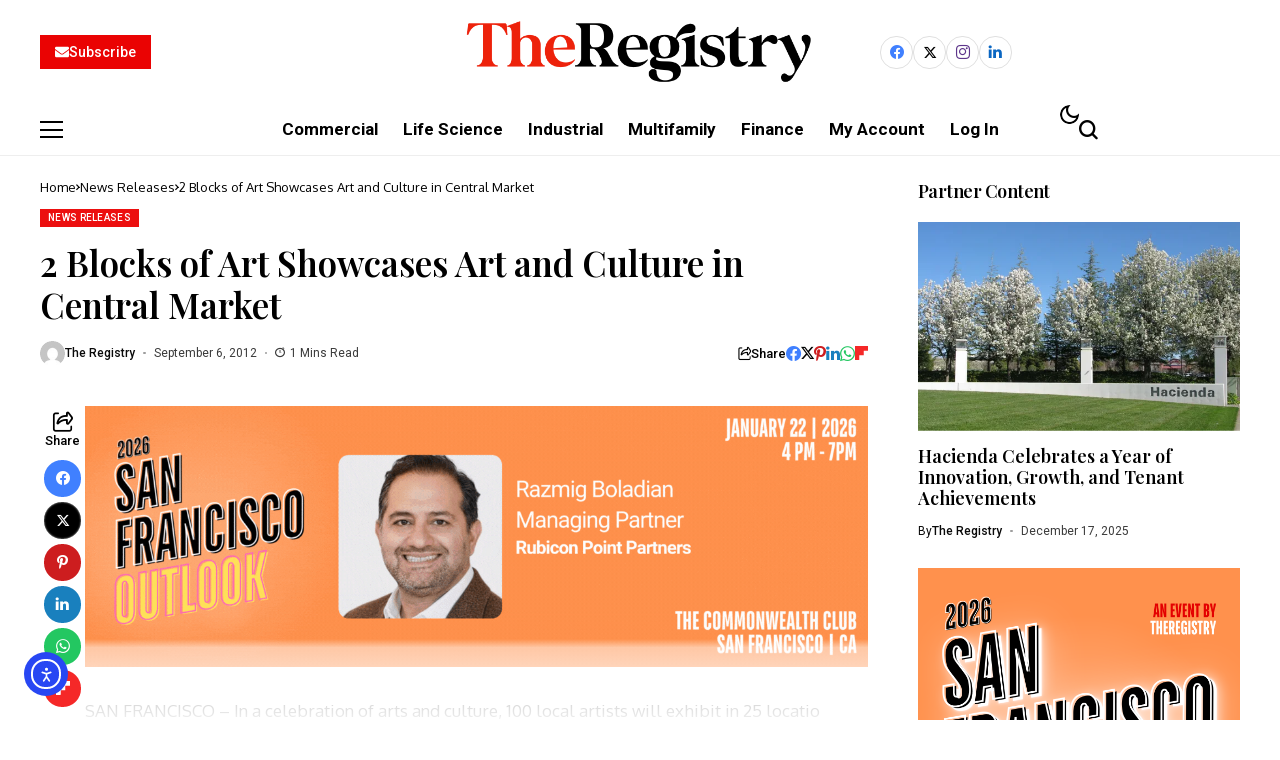

--- FILE ---
content_type: text/html; charset=UTF-8
request_url: https://news.theregistrysf.com/2-blocks-of-art-showcases-art-and-culture-in-central-market/
body_size: 40925
content:
<!DOCTYPE html>
<!--[if IE 9 ]><html class="ie ie9" lang="en-US"><![endif]-->
   <html lang="en-US">
      <head>
         <meta charset="UTF-8">
         <meta http-equiv="X-UA-Compatible" content="IE=edge">
         <meta name="viewport" content="width=device-width, initial-scale=1">
         <link rel="preconnect" href="https://fonts.gstatic.com" crossorigin><link rel="preload" as="style" onload="this.onload=null;this.rel='stylesheet'" id="bopea_fonts_url_preload" href="https://fonts.googleapis.com/css?family=Playfair+Display%3A600%7COxygen%3A400%2C700%7CRoboto%3A700%2C%2C500%2C500%2C400%2C&amp;display=swap" crossorigin><noscript><link rel="stylesheet" href="https://fonts.googleapis.com/css?family=Playfair+Display%3A600%7COxygen%3A400%2C700%7CRoboto%3A700%2C%2C500%2C500%2C400%2C&amp;display=swap"></noscript><link rel="profile" href="https://gmpg.org/xfn/11">
                  <meta name='robots' content='index, follow, max-image-preview:large, max-snippet:-1, max-video-preview:-1' />
<script>window._wca = window._wca || [];</script>

	<!-- This site is optimized with the Yoast SEO plugin v26.7 - https://yoast.com/wordpress/plugins/seo/ -->
	<title>2 Blocks of Art Showcases Art and Culture in Central Market - The Registry Northern California Real Estate</title>
	<link rel="canonical" href="https://news.theregistrysf.com/2-blocks-of-art-showcases-art-and-culture-in-central-market/" />
	<meta property="og:locale" content="en_US" />
	<meta property="og:type" content="article" />
	<meta property="og:title" content="2 Blocks of Art Showcases Art and Culture in Central Market - The Registry Northern California Real Estate" />
	<meta property="og:description" content="SAN FRANCISCO – In a celebration of arts and culture, 100 local artists will exhibit in 25 locatioEnter your e-mail to read the full story and to receive our e-mail newsletters. Email Password This site is protected by reCAPTCHA and the Google Privacy Policy and Terms of Service apply. Or, Subscribe to The Registry and [&hellip;]" />
	<meta property="og:url" content="https://news.theregistrysf.com/2-blocks-of-art-showcases-art-and-culture-in-central-market/" />
	<meta property="og:site_name" content="The Registry Northern California Real Estate" />
	<meta property="article:published_time" content="2012-09-07T05:01:55+00:00" />
	<meta name="author" content="The Registry" />
	<meta name="twitter:card" content="summary_large_image" />
	<meta name="twitter:label1" content="Written by" />
	<meta name="twitter:data1" content="The Registry" />
	<meta name="twitter:label2" content="Est. reading time" />
	<meta name="twitter:data2" content="2 minutes" />
	<script type="application/ld+json" class="yoast-schema-graph">{"@context":"https://schema.org","@graph":[{"@type":"Article","@id":"https://news.theregistrysf.com/2-blocks-of-art-showcases-art-and-culture-in-central-market/#article","isPartOf":{"@id":"https://news.theregistrysf.com/2-blocks-of-art-showcases-art-and-culture-in-central-market/"},"author":{"name":"The Registry","@id":"https://news.theregistrysf.com/#/schema/person/ca2a47c275b1581f30105aaad9e47c27"},"headline":"2 Blocks of Art Showcases Art and Culture in Central Market","datePublished":"2012-09-07T05:01:55+00:00","mainEntityOfPage":{"@id":"https://news.theregistrysf.com/2-blocks-of-art-showcases-art-and-culture-in-central-market/"},"wordCount":408,"keywords":["San Francisco"],"articleSection":["News Releases"],"inLanguage":"en-US"},{"@type":"WebPage","@id":"https://news.theregistrysf.com/2-blocks-of-art-showcases-art-and-culture-in-central-market/","url":"https://news.theregistrysf.com/2-blocks-of-art-showcases-art-and-culture-in-central-market/","name":"2 Blocks of Art Showcases Art and Culture in Central Market - The Registry Northern California Real Estate","isPartOf":{"@id":"https://news.theregistrysf.com/#website"},"datePublished":"2012-09-07T05:01:55+00:00","author":{"@id":"https://news.theregistrysf.com/#/schema/person/ca2a47c275b1581f30105aaad9e47c27"},"breadcrumb":{"@id":"https://news.theregistrysf.com/2-blocks-of-art-showcases-art-and-culture-in-central-market/#breadcrumb"},"inLanguage":"en-US","potentialAction":[{"@type":"ReadAction","target":["https://news.theregistrysf.com/2-blocks-of-art-showcases-art-and-culture-in-central-market/"]}]},{"@type":"BreadcrumbList","@id":"https://news.theregistrysf.com/2-blocks-of-art-showcases-art-and-culture-in-central-market/#breadcrumb","itemListElement":[{"@type":"ListItem","position":1,"name":"Home","item":"https://news.theregistrysf.com/"},{"@type":"ListItem","position":2,"name":"2 Blocks of Art Showcases Art and Culture in Central Market"}]},{"@type":"WebSite","@id":"https://news.theregistrysf.com/#website","url":"https://news.theregistrysf.com/","name":"The Registry Northern California Real Estate","description":"The Registry Northern California Real Estate","potentialAction":[{"@type":"SearchAction","target":{"@type":"EntryPoint","urlTemplate":"https://news.theregistrysf.com/?s={search_term_string}"},"query-input":{"@type":"PropertyValueSpecification","valueRequired":true,"valueName":"search_term_string"}}],"inLanguage":"en-US"},{"@type":"Person","@id":"https://news.theregistrysf.com/#/schema/person/ca2a47c275b1581f30105aaad9e47c27","name":"The Registry","image":{"@type":"ImageObject","inLanguage":"en-US","@id":"https://news.theregistrysf.com/#/schema/person/image/","url":"https://secure.gravatar.com/avatar/03db6368d7c2c1bfe3496a559a8d3e393f3e426adbaa2e8cc55a78263a407af9?s=96&d=mm&r=g","contentUrl":"https://secure.gravatar.com/avatar/03db6368d7c2c1bfe3496a559a8d3e393f3e426adbaa2e8cc55a78263a407af9?s=96&d=mm&r=g","caption":"The Registry"},"url":"https://news.theregistrysf.com/author/publisher/"}]}</script>
	<!-- / Yoast SEO plugin. -->


<link rel='dns-prefetch' href='//cdn.elementor.com' />
<link rel='dns-prefetch' href='//stats.wp.com' />
<link rel='dns-prefetch' href='//checkout.stripe.com' />
<link rel='dns-prefetch' href='//www.googletagmanager.com' />
<link rel='dns-prefetch' href='//js.stripe.com' />
<link rel='dns-prefetch' href='//fonts.googleapis.com' />
<link rel='dns-prefetch' href='//pagead2.googlesyndication.com' />
<link rel='preconnect' href='//c0.wp.com' />
<link rel='preconnect' href='//i0.wp.com' />
<link rel="alternate" type="application/rss+xml" title="The Registry Northern California Real Estate &raquo; Feed" href="https://news.theregistrysf.com/feed/" />
<link rel="alternate" type="application/rss+xml" title="The Registry Northern California Real Estate &raquo; Comments Feed" href="https://news.theregistrysf.com/comments/feed/" />
<link rel="alternate" type="application/rss+xml" title="The Registry Northern California Real Estate &raquo; 2 Blocks of Art Showcases Art and Culture in Central Market Comments Feed" href="https://news.theregistrysf.com/2-blocks-of-art-showcases-art-and-culture-in-central-market/feed/" />
<link rel="alternate" title="oEmbed (JSON)" type="application/json+oembed" href="https://news.theregistrysf.com/wp-json/oembed/1.0/embed?url=https%3A%2F%2Fnews.theregistrysf.com%2F2-blocks-of-art-showcases-art-and-culture-in-central-market%2F" />
<link rel="alternate" title="oEmbed (XML)" type="text/xml+oembed" href="https://news.theregistrysf.com/wp-json/oembed/1.0/embed?url=https%3A%2F%2Fnews.theregistrysf.com%2F2-blocks-of-art-showcases-art-and-culture-in-central-market%2F&#038;format=xml" />
	    
    <meta name="description" content="SAN FRANCISCO – In a celebration of arts and culture, 100 local artists will exhibit in 25 locatioEnter your e-mail to read the full story and to receive our e-mail newsletters. Email Password This site is protected by reCAPTCHA and the Google Privacy Policy and Terms of Service apply. Or, Subscribe to The Registry and [&hellip;]">
        
        <meta property="og:image" content="https://i0.wp.com/news.theregistrysf.com/wp-content/uploads/2014/12/WP-549086fav1_site_icon.png?fit=512%2C512&#038;ssl=1">    
        
    <meta property="og:title" content="2 Blocks of Art Showcases Art and Culture in Central Market">
    <meta property="og:url" content="https://news.theregistrysf.com/2-blocks-of-art-showcases-art-and-culture-in-central-market/">
    <meta property="og:site_name" content="The Registry Northern California Real Estate">	
        <meta property="og:description" content="SAN FRANCISCO – In a celebration of arts and culture, 100 local artists will exhibit in 25 locatioEnter your e-mail to read the full story and to receive our e-mail newsletters. Email Password This site is protected by reCAPTCHA and the Google Privacy Policy and Terms of Service apply. Or, Subscribe to The Registry and [&hellip;]" />
	    	<meta property="og:type" content="article"/>
    <meta property="article:published_time" content="2012-09-07T05:01:55+00:00"/>
    <meta property="article:modified_time" content="2012-09-07T05:01:55+00:00"/>
    <meta name="author" content="The Registry"/>
    <meta name="twitter:card" content="summary_large_image"/>
    <meta name="twitter:creator" content="@envato"/>
        <meta name="twitter:label1" content="Written by"/>
        <meta name="twitter:data1" content="The Registry"/>
	<style id='wp-img-auto-sizes-contain-inline-css' type='text/css'>
img:is([sizes=auto i],[sizes^="auto," i]){contain-intrinsic-size:3000px 1500px}
/*# sourceURL=wp-img-auto-sizes-contain-inline-css */
</style>
<link rel='stylesheet' id='productlistpages-css' href='https://news.theregistrysf.com/wp-content/plugins/productlistpages/productlistpages.css?ver=6.9' type='text/css' media='all' />
<style id='wp-emoji-styles-inline-css' type='text/css'>

	img.wp-smiley, img.emoji {
		display: inline !important;
		border: none !important;
		box-shadow: none !important;
		height: 1em !important;
		width: 1em !important;
		margin: 0 0.07em !important;
		vertical-align: -0.1em !important;
		background: none !important;
		padding: 0 !important;
	}
/*# sourceURL=wp-emoji-styles-inline-css */
</style>
<link rel='stylesheet' id='wp-block-library-css' href='https://c0.wp.com/c/6.9/wp-includes/css/dist/block-library/style.min.css' type='text/css' media='all' />
<style id='wp-block-library-theme-inline-css' type='text/css'>
.wp-block-audio :where(figcaption){color:#555;font-size:13px;text-align:center}.is-dark-theme .wp-block-audio :where(figcaption){color:#ffffffa6}.wp-block-audio{margin:0 0 1em}.wp-block-code{border:1px solid #ccc;border-radius:4px;font-family:Menlo,Consolas,monaco,monospace;padding:.8em 1em}.wp-block-embed :where(figcaption){color:#555;font-size:13px;text-align:center}.is-dark-theme .wp-block-embed :where(figcaption){color:#ffffffa6}.wp-block-embed{margin:0 0 1em}.blocks-gallery-caption{color:#555;font-size:13px;text-align:center}.is-dark-theme .blocks-gallery-caption{color:#ffffffa6}:root :where(.wp-block-image figcaption){color:#555;font-size:13px;text-align:center}.is-dark-theme :root :where(.wp-block-image figcaption){color:#ffffffa6}.wp-block-image{margin:0 0 1em}.wp-block-pullquote{border-bottom:4px solid;border-top:4px solid;color:currentColor;margin-bottom:1.75em}.wp-block-pullquote :where(cite),.wp-block-pullquote :where(footer),.wp-block-pullquote__citation{color:currentColor;font-size:.8125em;font-style:normal;text-transform:uppercase}.wp-block-quote{border-left:.25em solid;margin:0 0 1.75em;padding-left:1em}.wp-block-quote cite,.wp-block-quote footer{color:currentColor;font-size:.8125em;font-style:normal;position:relative}.wp-block-quote:where(.has-text-align-right){border-left:none;border-right:.25em solid;padding-left:0;padding-right:1em}.wp-block-quote:where(.has-text-align-center){border:none;padding-left:0}.wp-block-quote.is-large,.wp-block-quote.is-style-large,.wp-block-quote:where(.is-style-plain){border:none}.wp-block-search .wp-block-search__label{font-weight:700}.wp-block-search__button{border:1px solid #ccc;padding:.375em .625em}:where(.wp-block-group.has-background){padding:1.25em 2.375em}.wp-block-separator.has-css-opacity{opacity:.4}.wp-block-separator{border:none;border-bottom:2px solid;margin-left:auto;margin-right:auto}.wp-block-separator.has-alpha-channel-opacity{opacity:1}.wp-block-separator:not(.is-style-wide):not(.is-style-dots){width:100px}.wp-block-separator.has-background:not(.is-style-dots){border-bottom:none;height:1px}.wp-block-separator.has-background:not(.is-style-wide):not(.is-style-dots){height:2px}.wp-block-table{margin:0 0 1em}.wp-block-table td,.wp-block-table th{word-break:normal}.wp-block-table :where(figcaption){color:#555;font-size:13px;text-align:center}.is-dark-theme .wp-block-table :where(figcaption){color:#ffffffa6}.wp-block-video :where(figcaption){color:#555;font-size:13px;text-align:center}.is-dark-theme .wp-block-video :where(figcaption){color:#ffffffa6}.wp-block-video{margin:0 0 1em}:root :where(.wp-block-template-part.has-background){margin-bottom:0;margin-top:0;padding:1.25em 2.375em}
/*# sourceURL=/wp-includes/css/dist/block-library/theme.min.css */
</style>
<style id='classic-theme-styles-inline-css' type='text/css'>
/*! This file is auto-generated */
.wp-block-button__link{color:#fff;background-color:#32373c;border-radius:9999px;box-shadow:none;text-decoration:none;padding:calc(.667em + 2px) calc(1.333em + 2px);font-size:1.125em}.wp-block-file__button{background:#32373c;color:#fff;text-decoration:none}
/*# sourceURL=/wp-includes/css/classic-themes.min.css */
</style>
<link rel='stylesheet' id='mediaelement-css' href='https://c0.wp.com/c/6.9/wp-includes/js/mediaelement/mediaelementplayer-legacy.min.css' type='text/css' media='all' />
<link rel='stylesheet' id='wp-mediaelement-css' href='https://c0.wp.com/c/6.9/wp-includes/js/mediaelement/wp-mediaelement.min.css' type='text/css' media='all' />
<style id='jetpack-sharing-buttons-style-inline-css' type='text/css'>
.jetpack-sharing-buttons__services-list{display:flex;flex-direction:row;flex-wrap:wrap;gap:0;list-style-type:none;margin:5px;padding:0}.jetpack-sharing-buttons__services-list.has-small-icon-size{font-size:12px}.jetpack-sharing-buttons__services-list.has-normal-icon-size{font-size:16px}.jetpack-sharing-buttons__services-list.has-large-icon-size{font-size:24px}.jetpack-sharing-buttons__services-list.has-huge-icon-size{font-size:36px}@media print{.jetpack-sharing-buttons__services-list{display:none!important}}.editor-styles-wrapper .wp-block-jetpack-sharing-buttons{gap:0;padding-inline-start:0}ul.jetpack-sharing-buttons__services-list.has-background{padding:1.25em 2.375em}
/*# sourceURL=https://news.theregistrysf.com/wp-content/plugins/jetpack/_inc/blocks/sharing-buttons/view.css */
</style>
<style id='global-styles-inline-css' type='text/css'>
:root{--wp--preset--aspect-ratio--square: 1;--wp--preset--aspect-ratio--4-3: 4/3;--wp--preset--aspect-ratio--3-4: 3/4;--wp--preset--aspect-ratio--3-2: 3/2;--wp--preset--aspect-ratio--2-3: 2/3;--wp--preset--aspect-ratio--16-9: 16/9;--wp--preset--aspect-ratio--9-16: 9/16;--wp--preset--color--black: #000000;--wp--preset--color--cyan-bluish-gray: #abb8c3;--wp--preset--color--white: #ffffff;--wp--preset--color--pale-pink: #f78da7;--wp--preset--color--vivid-red: #cf2e2e;--wp--preset--color--luminous-vivid-orange: #ff6900;--wp--preset--color--luminous-vivid-amber: #fcb900;--wp--preset--color--light-green-cyan: #7bdcb5;--wp--preset--color--vivid-green-cyan: #00d084;--wp--preset--color--pale-cyan-blue: #8ed1fc;--wp--preset--color--vivid-cyan-blue: #0693e3;--wp--preset--color--vivid-purple: #9b51e0;--wp--preset--gradient--vivid-cyan-blue-to-vivid-purple: linear-gradient(135deg,rgb(6,147,227) 0%,rgb(155,81,224) 100%);--wp--preset--gradient--light-green-cyan-to-vivid-green-cyan: linear-gradient(135deg,rgb(122,220,180) 0%,rgb(0,208,130) 100%);--wp--preset--gradient--luminous-vivid-amber-to-luminous-vivid-orange: linear-gradient(135deg,rgb(252,185,0) 0%,rgb(255,105,0) 100%);--wp--preset--gradient--luminous-vivid-orange-to-vivid-red: linear-gradient(135deg,rgb(255,105,0) 0%,rgb(207,46,46) 100%);--wp--preset--gradient--very-light-gray-to-cyan-bluish-gray: linear-gradient(135deg,rgb(238,238,238) 0%,rgb(169,184,195) 100%);--wp--preset--gradient--cool-to-warm-spectrum: linear-gradient(135deg,rgb(74,234,220) 0%,rgb(151,120,209) 20%,rgb(207,42,186) 40%,rgb(238,44,130) 60%,rgb(251,105,98) 80%,rgb(254,248,76) 100%);--wp--preset--gradient--blush-light-purple: linear-gradient(135deg,rgb(255,206,236) 0%,rgb(152,150,240) 100%);--wp--preset--gradient--blush-bordeaux: linear-gradient(135deg,rgb(254,205,165) 0%,rgb(254,45,45) 50%,rgb(107,0,62) 100%);--wp--preset--gradient--luminous-dusk: linear-gradient(135deg,rgb(255,203,112) 0%,rgb(199,81,192) 50%,rgb(65,88,208) 100%);--wp--preset--gradient--pale-ocean: linear-gradient(135deg,rgb(255,245,203) 0%,rgb(182,227,212) 50%,rgb(51,167,181) 100%);--wp--preset--gradient--electric-grass: linear-gradient(135deg,rgb(202,248,128) 0%,rgb(113,206,126) 100%);--wp--preset--gradient--midnight: linear-gradient(135deg,rgb(2,3,129) 0%,rgb(40,116,252) 100%);--wp--preset--font-size--small: 13px;--wp--preset--font-size--medium: 20px;--wp--preset--font-size--large: 36px;--wp--preset--font-size--x-large: 42px;--wp--preset--spacing--20: 0.44rem;--wp--preset--spacing--30: 0.67rem;--wp--preset--spacing--40: 1rem;--wp--preset--spacing--50: 1.5rem;--wp--preset--spacing--60: 2.25rem;--wp--preset--spacing--70: 3.38rem;--wp--preset--spacing--80: 5.06rem;--wp--preset--shadow--natural: 6px 6px 9px rgba(0, 0, 0, 0.2);--wp--preset--shadow--deep: 12px 12px 50px rgba(0, 0, 0, 0.4);--wp--preset--shadow--sharp: 6px 6px 0px rgba(0, 0, 0, 0.2);--wp--preset--shadow--outlined: 6px 6px 0px -3px rgb(255, 255, 255), 6px 6px rgb(0, 0, 0);--wp--preset--shadow--crisp: 6px 6px 0px rgb(0, 0, 0);}:where(.is-layout-flex){gap: 0.5em;}:where(.is-layout-grid){gap: 0.5em;}body .is-layout-flex{display: flex;}.is-layout-flex{flex-wrap: wrap;align-items: center;}.is-layout-flex > :is(*, div){margin: 0;}body .is-layout-grid{display: grid;}.is-layout-grid > :is(*, div){margin: 0;}:where(.wp-block-columns.is-layout-flex){gap: 2em;}:where(.wp-block-columns.is-layout-grid){gap: 2em;}:where(.wp-block-post-template.is-layout-flex){gap: 1.25em;}:where(.wp-block-post-template.is-layout-grid){gap: 1.25em;}.has-black-color{color: var(--wp--preset--color--black) !important;}.has-cyan-bluish-gray-color{color: var(--wp--preset--color--cyan-bluish-gray) !important;}.has-white-color{color: var(--wp--preset--color--white) !important;}.has-pale-pink-color{color: var(--wp--preset--color--pale-pink) !important;}.has-vivid-red-color{color: var(--wp--preset--color--vivid-red) !important;}.has-luminous-vivid-orange-color{color: var(--wp--preset--color--luminous-vivid-orange) !important;}.has-luminous-vivid-amber-color{color: var(--wp--preset--color--luminous-vivid-amber) !important;}.has-light-green-cyan-color{color: var(--wp--preset--color--light-green-cyan) !important;}.has-vivid-green-cyan-color{color: var(--wp--preset--color--vivid-green-cyan) !important;}.has-pale-cyan-blue-color{color: var(--wp--preset--color--pale-cyan-blue) !important;}.has-vivid-cyan-blue-color{color: var(--wp--preset--color--vivid-cyan-blue) !important;}.has-vivid-purple-color{color: var(--wp--preset--color--vivid-purple) !important;}.has-black-background-color{background-color: var(--wp--preset--color--black) !important;}.has-cyan-bluish-gray-background-color{background-color: var(--wp--preset--color--cyan-bluish-gray) !important;}.has-white-background-color{background-color: var(--wp--preset--color--white) !important;}.has-pale-pink-background-color{background-color: var(--wp--preset--color--pale-pink) !important;}.has-vivid-red-background-color{background-color: var(--wp--preset--color--vivid-red) !important;}.has-luminous-vivid-orange-background-color{background-color: var(--wp--preset--color--luminous-vivid-orange) !important;}.has-luminous-vivid-amber-background-color{background-color: var(--wp--preset--color--luminous-vivid-amber) !important;}.has-light-green-cyan-background-color{background-color: var(--wp--preset--color--light-green-cyan) !important;}.has-vivid-green-cyan-background-color{background-color: var(--wp--preset--color--vivid-green-cyan) !important;}.has-pale-cyan-blue-background-color{background-color: var(--wp--preset--color--pale-cyan-blue) !important;}.has-vivid-cyan-blue-background-color{background-color: var(--wp--preset--color--vivid-cyan-blue) !important;}.has-vivid-purple-background-color{background-color: var(--wp--preset--color--vivid-purple) !important;}.has-black-border-color{border-color: var(--wp--preset--color--black) !important;}.has-cyan-bluish-gray-border-color{border-color: var(--wp--preset--color--cyan-bluish-gray) !important;}.has-white-border-color{border-color: var(--wp--preset--color--white) !important;}.has-pale-pink-border-color{border-color: var(--wp--preset--color--pale-pink) !important;}.has-vivid-red-border-color{border-color: var(--wp--preset--color--vivid-red) !important;}.has-luminous-vivid-orange-border-color{border-color: var(--wp--preset--color--luminous-vivid-orange) !important;}.has-luminous-vivid-amber-border-color{border-color: var(--wp--preset--color--luminous-vivid-amber) !important;}.has-light-green-cyan-border-color{border-color: var(--wp--preset--color--light-green-cyan) !important;}.has-vivid-green-cyan-border-color{border-color: var(--wp--preset--color--vivid-green-cyan) !important;}.has-pale-cyan-blue-border-color{border-color: var(--wp--preset--color--pale-cyan-blue) !important;}.has-vivid-cyan-blue-border-color{border-color: var(--wp--preset--color--vivid-cyan-blue) !important;}.has-vivid-purple-border-color{border-color: var(--wp--preset--color--vivid-purple) !important;}.has-vivid-cyan-blue-to-vivid-purple-gradient-background{background: var(--wp--preset--gradient--vivid-cyan-blue-to-vivid-purple) !important;}.has-light-green-cyan-to-vivid-green-cyan-gradient-background{background: var(--wp--preset--gradient--light-green-cyan-to-vivid-green-cyan) !important;}.has-luminous-vivid-amber-to-luminous-vivid-orange-gradient-background{background: var(--wp--preset--gradient--luminous-vivid-amber-to-luminous-vivid-orange) !important;}.has-luminous-vivid-orange-to-vivid-red-gradient-background{background: var(--wp--preset--gradient--luminous-vivid-orange-to-vivid-red) !important;}.has-very-light-gray-to-cyan-bluish-gray-gradient-background{background: var(--wp--preset--gradient--very-light-gray-to-cyan-bluish-gray) !important;}.has-cool-to-warm-spectrum-gradient-background{background: var(--wp--preset--gradient--cool-to-warm-spectrum) !important;}.has-blush-light-purple-gradient-background{background: var(--wp--preset--gradient--blush-light-purple) !important;}.has-blush-bordeaux-gradient-background{background: var(--wp--preset--gradient--blush-bordeaux) !important;}.has-luminous-dusk-gradient-background{background: var(--wp--preset--gradient--luminous-dusk) !important;}.has-pale-ocean-gradient-background{background: var(--wp--preset--gradient--pale-ocean) !important;}.has-electric-grass-gradient-background{background: var(--wp--preset--gradient--electric-grass) !important;}.has-midnight-gradient-background{background: var(--wp--preset--gradient--midnight) !important;}.has-small-font-size{font-size: var(--wp--preset--font-size--small) !important;}.has-medium-font-size{font-size: var(--wp--preset--font-size--medium) !important;}.has-large-font-size{font-size: var(--wp--preset--font-size--large) !important;}.has-x-large-font-size{font-size: var(--wp--preset--font-size--x-large) !important;}
:where(.wp-block-post-template.is-layout-flex){gap: 1.25em;}:where(.wp-block-post-template.is-layout-grid){gap: 1.25em;}
:where(.wp-block-term-template.is-layout-flex){gap: 1.25em;}:where(.wp-block-term-template.is-layout-grid){gap: 1.25em;}
:where(.wp-block-columns.is-layout-flex){gap: 2em;}:where(.wp-block-columns.is-layout-grid){gap: 2em;}
:root :where(.wp-block-pullquote){font-size: 1.5em;line-height: 1.6;}
/*# sourceURL=global-styles-inline-css */
</style>
<link rel='stylesheet' id='contact-form-7-css' href='https://news.theregistrysf.com/wp-content/plugins/contact-form-7/includes/css/styles.css?ver=6.1.4' type='text/css' media='all' />
<link rel='stylesheet' id='mailerlite_forms.css-css' href='https://news.theregistrysf.com/wp-content/plugins/official-mailerlite-sign-up-forms/assets/css/mailerlite_forms.css?ver=1.7.18' type='text/css' media='all' />
<link rel='stylesheet' id='woocommerce-layout-css' href='https://c0.wp.com/p/woocommerce/10.4.3/assets/css/woocommerce-layout.css' type='text/css' media='all' />
<style id='woocommerce-layout-inline-css' type='text/css'>

	.infinite-scroll .woocommerce-pagination {
		display: none;
	}
/*# sourceURL=woocommerce-layout-inline-css */
</style>
<link rel='stylesheet' id='woocommerce-smallscreen-css' href='https://c0.wp.com/p/woocommerce/10.4.3/assets/css/woocommerce-smallscreen.css' type='text/css' media='only screen and (max-width: 768px)' />
<link rel='stylesheet' id='woocommerce-general-css' href='https://c0.wp.com/p/woocommerce/10.4.3/assets/css/woocommerce.css' type='text/css' media='all' />
<style id='woocommerce-inline-inline-css' type='text/css'>
.woocommerce form .form-row .required { visibility: visible; }
/*# sourceURL=woocommerce-inline-inline-css */
</style>
<link rel='stylesheet' id='ea11y-widget-fonts-css' href='https://news.theregistrysf.com/wp-content/plugins/pojo-accessibility/assets/build/fonts.css?ver=3.9.1' type='text/css' media='all' />
<link rel='stylesheet' id='ea11y-skip-link-css' href='https://news.theregistrysf.com/wp-content/plugins/pojo-accessibility/assets/build/skip-link.css?ver=3.9.1' type='text/css' media='all' />
<link rel='stylesheet' id='issuem-leaky-paywall-css' href='https://news.theregistrysf.com/wp-content/plugins/leaky-paywall//css/issuem-leaky-paywall.css?ver=4.22.5' type='text/css' media='all' />
<link rel='stylesheet' id='leaky-paywall-quick-register-css' href='https://news.theregistrysf.com/wp-content/plugins/leaky-paywall-quick-register/includes/css/style.css?ver=1.1.7' type='text/css' media='all' />

<link rel='stylesheet' id='bopea_layout-css' href='https://news.theregistrysf.com/wp-content/themes/bopea/css/layout.css?ver=1.1.2' type='text/css' media='all' />
<link rel='stylesheet' id='bopea_style-css' href='https://news.theregistrysf.com/wp-content/themes/bopea/style.css?ver=1.1.2' type='text/css' media='all' />
<style id='bopea_style-inline-css' type='text/css'>
body.options_dark_skin{ --jl-logo-txt-color: #fff; --jl-logo-txt-side-color: #fff; --jl-logo-txt-foot-color: #fff; --jl-sh-bg: #fff; --jl-menu-ac-color: #ec0f0f; --jl-theme-head-color: #fff; --jl-single-head-color: #fff; --jl-single-h1-color: #fff; --jl-single-h2-color: #fff; --jl-single-h3-color: #fff; --jl-single-h4-color: #fff; --jl-single-h5-color: #fff; --jl-single-h6-color: #fff; --jl-main-color: #ec0f0f; --jl-bg-color: #010617; --jl-boxbg-color: #010617; --jl-txt-color: #FFF; --jl-btn-bg: #454545; --jl-comment-btn-link: #454545; --jl-comment-btn-linkc: #FFF; --jlgdpr-bg: #222; --jlgdpr-color: #FFF; --jl-menu-bg: #000f45; --jl-menu-line-color: #2f2f2f; --jl-menu-color: #ffffff; --jl-menu-hcolor: #ffffff; --jl-sub-bg-color: #222; --jl-sub-menu-color: #FFF; --jl-sub-line-color: #464646; --jl-sub-item-bg: #333; --jl-sub-hcolor: #7118ff; --jl-logo-bg: #111; --jl-logo-color: #FFF; --jl-single-color: #FFF; --jl-single-link-color: #7118ff; --jl-single-link-hcolor: #7118ff; --jl-except-color: #ddd; --jl-meta-color: #ffffff; --jl-post-line-color: #2c2c2c; --jl-author-bg: #454545; --jl-foot-bg: #020D34; --jl-foot-color: #dcdcdc; --jl-foot-link: #ffffff; --jl-foot-hlink: #005aff; --jl-foot-head: #005aff; --jl-foot-line: rgba(136,136,136,0.15); } body.admin-bar{ --jl-stick-abar: 32px; } body{ --jl-canvas-w: 350px; --jl-logo-size: 32px; --jl-logo-size-mob: 30px; --jl-logo-txt-sps: ; --jl-logo-txt-color: #ffffff; --jl-logo-txt-side-color: #000; --jl-logo-txt-foot-color: #000; --jl-img-h: 65%; --jl-sh-bg: #000; --jl-theme-head-color: #000; --jl-single-head-color: #000; --jl-single-h1-color: #000; --jl-single-h2-color: #000; --jl-single-h3-color: #000; --jl-single-h4-color: #000; --jl-single-h5-color: #000; --jl-single-h6-color: #000; --jl-main-width: 1240px; --jl-boxed-p: 30px; --jl-main-color: #ec0f0f; --jl-cat-sk: #ec0f0f; --jl-bg-color: #FFF; --jl-boxbg-color: #FFF; --jl-txt-color: #000; --jl-txt-light: #FFF; --jl-btn-bg: #000; --jl-comment-btn-link: #F1F1F1; --jl-comment-btn-linkc: #000; --jl-desc-light: #ddd; --jl-meta-light: #ffffff; --jl-input-radius: 0px; --jl-input-size: 15px; --jl-button-radius: 0px; --jl-fnav-radius: 0px; --jl-menu-bg: #ffffff; --jl-menu-line-color: #eeeeee; --jl-menu-color: #000000; --jl-menu-hcolor: #000000; --jl-sub-bg-color: #ffffff; --jl-sub-menu-color: #0a0a0a; --jl-sub-line-color: #eeeeee; --jl-sub-m-radius: 8px; --jl-menu-ac-color: #ec0f0f; --jl-menu-ac-height: 3px; --jl-logo-bg: #FFF; --jl-logo-color: #000; --jl-pa-ach: 33px; --jl-pa-ach-excp: 16px; --jl-ache-4col: 25px; --jl-ache-3col: 35px; --jl-ache-2col: 35px; --jl-ach-excp: 13px; --jl-ach-ls-excp: 0em; --jl-ach-lh-excp: 1.5; --jl-excpt-row: 2; --jl-single-title-size: 35px; --jl-sub-title-s: 17px; --jl-subt-max: 100%; --jl-single-color: #282828; --jl-single-link-color: #7118ff; --jl-single-link-hcolor: #7118ff; --jl-except-color: #666; --jl-meta-color: #0a0a0a; --jl-post-line-color: #e0e0e0; --jl-author-bg: rgba(136,136,136,0.1); --jl-post-related-size: 18px; --jl-foot-bg: #f9f9fa; --jl-foot-color: #0a0a0a; --jl-foot-link: #0a0a0a; --jl-foot-hlink: #005aff; --jl-foot-head: #000000; --jl-foot-line: rgba(136,136,136,0.15); --jl-foot-menu-col: 2; --jl-foot-title-size: 18px; --jl-foot-font-size: 14px; --jl-foot-copyright: 13px; --jl-foot-menu-size: 13px; --jl-body-font: Oxygen, Verdana, Geneva, sans-serif; --jl-body-font-size: 14px; --jl-body-font-weight: 400; --jl-body-spacing: 0em; --jl-body-line-height: 1.5; --jl-logo-width: 300px; --jl-m-logo-width: 300px; --jl-s-logo-width: 190px; --jl-fot-logo-width: 110px; --jl-title-font: Playfair Display, Verdana, Geneva, sans-serif; --jl-title-font-weight: 600; --jl-title-transform: none; --jl-title-space: 0em; --jl-title-line-height: 1.2; --jl-title-line-h: 1px; --jl-content-font-size: 17px; --jl-content-spacing: 0em; --jl-content-line-height: 1.6; --jl-sec-menu-height: 65px; --jl-stick-space: 20px; --jl-stick-abar: 0px; --jl-stick-abmob: 46px; --jl-menu-font: Roboto, Verdana, Geneva, sans-serif; --jl-menu-font-size: 17px; --jl-menu-font-weight: 700; --jl-menu-transform: capitalize; --jl-menu-space: 0px; --jl-spacing-menu: 25px; --jl-submenu-font-size: 15px; --jl-submenu-font-weight: 500; --jl-submenu-transform: capitalize; --jl-submenu-space: -0.02em; --jl-sub-item-bg: #f6f6f6; --jl-sub-hcolor: #7118ff; --jl-cat-font-size: 10px; --jl-cat-font-weight: 500; --jl-cat-font-space: 0.03em; --jl-cat-transform: uppercase; --jl-meta-font-size: 12px; --jl-meta-font-ssize: 12px; --jl-meta-font-weight: 400; --jl-meta-a-font-weight: 500; --jl-meta-font-space: 0px; --jl-meta-transform: capitalize; --jl-button-font-size: 14px; --jl-button-font-weight: 500; --jl-button-transform: capitalize; --jl-button-space: 0em; --jl-loadmore-font-size: 13px; --jl-loadmore-font-weight: 500; --jl-loadmore-transform: capitalize; --jl-loadmore-space: 0em; --jl-border-rounded: 0px; --jl-sg-rounded: ; --jl-top-rounded: 0px; --jlgdpr-width: 350px; --jlgdpr-space: 20px; --jlgdpr-radius: 10px; --jlgdpr-padding: 20px; --jlgdpr-pos: flex-start; --jl-cookie-des-size: 13px; --jl-cookie-btn-size: 13px; --jlgdpr-btn: 5px; --jl-cookie-btn-space: 0em; --jl-cookie-btn-transform: capitalize; --jlgdpr-bg: #fff; --jlgdpr-color: #000; --jl-widget-fsize: 18px; --jl-widget-space: -0.03em; --jl-widget-transform: capitalize; } ::selection { background-color: #ec0f0f; color: #FFF; } .jl_rel_posts .jl_imgw { padding-bottom: var(--jl-img-h, 66.66667%) !important; height: unset !important; } .jl_lg_opt .jl_ov_el .jl_fe_text .jl_fe_inner{ position: relative !important; z-index: 1; } .jl_lg_opt .jl_cap_ov.jlcapvv{ z-index: 0; }  .jl_fr12_inner .jl_imgw, .jl_fr7_inner .jl_p_fr7 .jl_imgw, .jl_fr6_inner .jl_cgrid_layout .jl_imgw{ padding-bottom: var(--jl-img-h, 66.66667%); height: unset; } .jl_fe_text{ text-align: var(--jl-t-align, left); } .jl_sifea_img{max-width: fit-content;}  .jl_achv_tpl_list{ --jl-ache-title: 20px; } .jl_achv_tpl_2grid{ --jl-ache-title: 22px; } .jl_achv_tpl_3grid{ --jl-ache-title: 22px; } .jl_achv_tpl_4grid{ --jl-ache-title: 17px; } .jl_achv_tpl_classic{ --jl-ache-title: 35px; } .jl_achv_tpl_2ov{ --jl-ache-title: 23px; } .jl_achv_tpl_3ov{ --jl-ache-title: 22px; } .jl_achv_tpl_4ov{ --jl-ache-title: 18px; }  .jlemw > *{ margin: 0px !important; } .jl_ov_el { background: #222; border-radius: var(--jl-border-rounded); } iframe.instagram-media { margin: 0 auto!important } .twitter-tweet { margin-right: auto; margin-left: auto } .jl_tline .jl_fe_title a, .jl_tline .jl_wc_title a, .jl_tline .woocommerce-loop-product__title a, .jl_tline .jl_navpost .jl_cpost_title, .jl_bgt .jl_fe_title a, .jl_bgt .jl_wc_title a, .jl_bgt .woocommerce-loop-product__title a, .jl_bgt .jl_navpost .jl_cpost_title{ display: inline !important; } body.options_dark_skin #jl_sb_nav{ --jl-bg-color: #010617; --sect-t-color: #fff; --jl-txt-color: #fff; --jl-meta-color: #ddd; --jl-post-line-color: #303041; --jl-theme-head-color: var(--sect-t-color); } #jl_sb_nav{ --jl-bg-color: #ffffff; --sect-t-color: #000; --jl-txt-color: #000; --jl-meta-color: #0a0a0a; --jl-post-line-color: #e9ecef; --jl-theme-head-color: var(--sect-t-color); } .jl_sh_ctericons.jlshcolor li, .jl_sh_ctericons.jlshsc li{ display: flex; align-items: center; } .jl_sh_ctericons.jlshcolor .jl_sh_i, .jl_sh_ctericons.jlshsc .jl_sh_i{ display: flex; } .jl_encanw #jl_sb_nav .logo_small_wrapper a img.jl_logo_n{ opacity: 0; } .jl_encanw #jl_sb_nav .logo_small_wrapper a img.jl_logo_w{ opacity: 1; } .jl_enhew .jlc-hmain-in .logo_small_wrapper a img.jl_logo_n{ opacity: 0; } .jl_enhew .jlc-hmain-in .logo_small_wrapper a img.jl_logo_w{ opacity: 1; } .jl_enstew .jlc-stick-main-in .logo_small_wrapper a img.jl_logo_n{ opacity: 0; } .jl_enstew .jlc-stick-main-in .logo_small_wrapper a img.jl_logo_w{ opacity: 1; } .jl_ovt{ height: 1px; visibility: hidden; margin: 0px; padding: 0px; } .jl_ads_wrap_sec *{ margin: 0px; padding: 0px; } .jl_ads_wrap_sec.jl_head_adsab{align-items:center;}.jl_ads_wrap_sec.jl_head_adsbl{margin-top: 40px; align-items:center;}.jl_ads_wrap_sec.jl_con_adsab{align-items:center;}.jl_ads_wrap_sec.jl_con_adsbl{align-items:center;}.jl_ads_wrap_sec.jl_auth_adsab{margin-top: 40px; align-items:center;}.jl_ads_wrap_sec.jl_auth_adsbl{align-items:center;}.jl_ads_wrap_sec.jl_rel_adsab{align-items:center;}.jl_ads_wrap_sec.jl_rel_adsbl{align-items:center;}.jl_ads_wrap_sec.jl_foot_adsab{margin-bottom: 40px; align-items:center;}.jl_ads_wrap_sec.jl_foot_adsbl{padding: 40px 0px; align-items:center;}.jl_imgw:hover .jl_imgin img, .jl_ov_el:hover .jl_imgin img, .jl_box_info:hover .jl_box_bg img{transform: scale(1.01);}.jlac_smseah.active_search_box{ overflow: unset; } .jlac_smseah.active_search_box .search_header_wrapper .jli-search{ transform: scale(.9); } .jl_shwp{ display: flex; height: 100%; } .jl_ajse{ position: absolute !important; background: var(--jl-sub-bg-color); width: 350px; top: 100% !important; right: 0px; left: auto; padding: 15px 20px; height: unset; box-shadow: 0 0 25px 0 rgba(0,0,0,.08); border-radius: var(--jl-sub-m-radius, 8px); transform: translateY(-0.6rem); } .jl_ajse .searchform_theme{ padding: 0px; float: none !important; position: unset; transform: unset; display: flex; align-items: center; justify-content: space-between; border-radius: 0px; border-bottom: 0px !important; } .jl_ajse .jl_search_head{ width: 100%; display: flex; flex-direction: column; } .jl_ajse.search_form_menu_personal .searchform_theme .search_btn{ float: none; border: 0px !important; height: 30px; font-size: 14px; color: var(--jl-sub-menu-color) !important; } .jl_ajse .jl_shnone{ font-size: 14px; margin: 0px; } .jl_ajse.search_form_menu_personal .searchform_theme .search_btn::-webkit-input-placeholder{ color: var(--jl-sub-menu-color) !important; } .jl_ajse.search_form_menu_personal .searchform_theme .search_btn::-moz-placeholder{ color: var(--jl-sub-menu-color) !important; } .jl_ajse.search_form_menu_personal .searchform_theme .search_btn:-ms-input-placeholder{ color: var(--jl-sub-menu-color) !important; } .jl_ajse.search_form_menu_personal .searchform_theme .search_btn:-moz-placeholder{ color: var(--jl-sub-menu-color) !important; } .jl_ajse .searchform_theme .button{ height: 30px; position: unset; padding: 0px 12px !important; background: var(--jl-main-color) !important; border-radius: var(--jl-sbr, 4px); text-transform: capitalize; font-weight: var(--jl-button-font-weight); font-size: 14px; width: auto; letter-spacing: var(--jl-submenu-space); } .jlc-hmain-w.jl_base_menu .jl_ajse .searchform_theme .button i.jli-search, .jlc-stick-main-w .jl_ajse .searchform_theme .button i.jli-search{ color: #fff !important; font-size: 12px; } .jl_ajse .jl_search_wrap_li{ --jl-img-space: 10px; --jl-img-w: 90px; --jl-smimg-h: 70px; --jl-h-align: left; --jl-t-size: 14px; --jl-txt-color: var(--jl-sub-menu-color) !important; --jl-meta-color: var(--jl-sub-menu-color) !important; --jlrow-gap: 15px; --jl-img-m: 13px; --jl-post-line-color: transparent; } .jl_ajse .jl_search_wrap_li .jl-donut-front{ top: 0px; right: 0px; } .jl_ajse .jl_search_wrap_li .jl_grid_wrap_f{ width: 100%; display: grid; overflow: hidden; grid-template-columns: repeat(1,minmax(0,1fr)); grid-row-gap: var(--jlrow-gap); border-top: 2px solid var(--jl-sub-line-color); padding-top: 20px; margin-top: 10px; margin-bottom: 6px; } .jl_ajse .jl_search_wrap_li .jl_li_in{ flex-direction: row !important; } .jl_ajse .jl_search_wrap_li .jl_li_in .jl_img_holder{ height: 70px !important; -webkit-flex: 0 0 var(--jl-img-w, 180px); -ms-flex: 0 0 var(--jl-img-w, 180px); flex: 0 0 var(--jl-img-w, 180px); width: var(--jl-img-w, 180px); } .jl_ajse .jl_search_wrap_li .jl_li_in .jl_img_holder .jl_imgw{ height: 70px !important; } .jl_ajse .jl_post_meta{ opacity: .5; margin-top: 5px !important; } .jl_ajse .jl_post_meta .jl_author_img_w, .jl_ajse .jl_post_meta .post-date:before{ display: none; } .jl_item_bread i{font-size: inherit;} .logo_link, .logo_link:hover{ font-family: var(--jl-title-font); font-weight: var(--jl-title-font-weight); text-transform: var(--jl-title-transform); letter-spacing: var(--jl-logo-txt-sps); line-height: var(--jl-title-line-height); font-size: var(--jl-logo-size); color: var(--jl-logo-txt-color); } @media only screen and (max-width: 767px) { .logo_link, .logo_link:hover{ font-size: var(--jl-logo-size-mob); } } .logo_link > h1, .logo_link > span{ font-size: inherit; color: var(--jl-logo-txt-color); } .jl_mobile_nav_inner .logo_link, .jl_mobile_nav_inner .logo_link:hover{ color: var(--jl-logo-txt-side-color); } .jl_ft_cw .logo_link, .jl_ft_cw .logo_link:hover{ color: var(--jl-logo-txt-foot-color); } body, p, .jl_fe_des{ letter-spacing: var(--jl-body-spacing); } .jl_content, .jl_content p{ font-size: var(--jl-content-font-size); line-height: var(--jl-content-line-height); letter-spacing: var(--jl-content-spacing); } .jl_vid_mp.jl_livid.sgvpop{ display: flex; } .jl_vid_mp.jl_livid.sgvpop .jl_pop_vid{ position: absolute !important; } .jl_single_tpl7 .jl_vid_mp.jl_livid.sgvpop, .jl_shead_mix9 .jl_vid_mp.jl_livid.sgvpop, .jl_shead_mix12 .jl_vid_mp.jl_livid.sgvpop, .jl_shead_tpl3 .jl_vid_mp.jl_livid.sgvpop{ transform: unset; position: unset; margin: 30px auto 0px auto; } .jl_lb3 .jl_cat_lbl, .jl_lb4 .jl_cat_lbl, .jl_lb5 .jl_cat_lbl, .jl_lb6 .jl_cat_lbl, .jl_lb7 .jl_cat_lbl{ padding: 3px 8px !important; border-radius: 0px !important; } .jlc-container, .jl_shead_tpl4.jl_shead_mix10 .jl_fe_text{max-width: 1240px;} .jl_sli_in .jl_sli_fb{order: 1;} .jl_sli_in .jl_sli_tw{order: 2;} .jl_sli_in .jl_sli_pi{order: 3;} .jl_sli_in .jl_sli_din{order: 4;} .jl_sli_in .jl_sli_wapp{order: 5;} .jl_sli_in .jl_sli_tele{order: 6;} .jl_sli_in .jl_sli_tumblr{order: 7;} .jl_sli_in .jl_sli_line{order: 7;} .jl_sli_in .jl_sli_flip{order: 7;} .jl_sli_in .jl_sli_flip a{background-color: #f52828;} .post_s .jl_sli_w .jl_sli_in .jl_sli_flip a, .jlp_hs .jl_sli_w .jl_sli_in .jl_sli_flip a{color: #f52828;} .jl_sli_in .jl_sli_mil{order: 7;}  .post_sw .jl_sli_in .jl_sli_tele, .jlp_hs .jl_sli_in .jl_sli_tele{display: none !important;}  .post_sw .jl_sli_in .jl_sli_tumblr, .jlp_hs .jl_sli_in .jl_sli_tumblr{display: none !important;} .post_sw .jl_sli_in .jl_sli_line, .jlp_hs .jl_sli_in .jl_sli_line{display: none !important;}  .post_sw .jl_sli_in .jl_sli_mil, .jlp_hs .jl_sli_in .jl_sli_mil{display: none !important;}  .jl_enltxt .logo_small_wrapper_table .logo_small_wrapper .logo_link *{ max-width: unset; width: unset; } .logo_small_wrapper_table .logo_small_wrapper a .jl_logo_w { position: absolute;top: 0px;left: 0px;opacity: 0; } .rtl .logo_small_wrapper_table .logo_small_wrapper a .jl_logo_w{right: 0px;} .logo_small_wrapper_table .logo_small_wrapper .logo_link *{ max-width: var(--jl-logo-width); width: var(--jl-logo-width); } @media only screen and (max-width: 767px) { .logo_small_wrapper_table .logo_small_wrapper .logo_link *{ max-width: var(--jl-m-logo-width) !important; } } .jl_sleft_side .jl_smmain_side{ order: 1; padding-left: 20px; padding-right: 30px; } .jl_sleft_side .jl_smmain_con{ order: 2; } .jl_rd_wrap{ top: 0; } .jl_rd_read{ height: 5px; background-color: #8100ff; background-image: linear-gradient(to right, #ae5eff 0%, #8100ff 100%); } .jl_view_none{display: none !important;} .jl_sifea_img, .jl_smmain_w .swiper-slide-inner{ border-radius: var(--jl-border-rounded); overflow: hidden; } .jl_shead_mix12 .jl_ov_layout, .jl_shead_mix10 .jl_ov_layout, .jl_shead_mix9 .jl_ov_layout{ border-radius: 0px; }   .jl_fot_gwp{ display: flex; width: 100%; justify-content: space-between; align-items: center; margin-top: 25px; } .jl_fot_gwp .jl_post_meta{ margin-top: 0px !important; } .jl_ma_layout .jl-ma-opt:nth-child(2) .jl_fot_gwp .jl_post_meta{ margin-top: 13px !important; } @media only screen and (min-width: 769px) { .jl_ma_layout .jl-ma-opt:nth-child(2) .jl_fot_gwp .jl_post_meta{ margin-top: 0px !important; } } .jl_fot_gwp .jl_fot_sh{ display: flex; } .jl_fot_gwp .jl_fot_sh > span{ display: flex; align-items: center; font-size: 14px; color: #B5B5B5; } .jl_fot_gwp .jl_fot_sh .jl_book_mark.jl_saved_p{ color: var(--jl-main-color); } .jl_fot_gwp .jl_fot_sh .jl_book_mark.jl_saved_p .jli-icon_save:before{ content: "\e901"; } .jl_fot_gwp .jl_fot_sh .jl_fot_share_i{ margin-left: 13px; } .jls_tooltip { position: relative; display: inline-block; cursor: pointer; } .jls_tooltip .jls_tooltip_w{ visibility: hidden; position: absolute; z-index: 1; opacity: 0; transition: opacity .3s; } .jls_tooltip:hover .jls_tooltip_w{ visibility: visible; opacity: 1; } .jls_tooltip .jls_tooltiptext { position: relative; display: flex; text-align: center; padding: 0px; justify-content: center; } .jl_ov_el .jls_tooltip .jls_tooltiptext{ --jl-sh-bg: #fff; } .jls_tooltip-top { padding-bottom: 10px !important; bottom: 100%; left: 50%; margin-left: -50px; } .jls_tooltiptext .jls_tooltip_in{ position: relative; z-index: 2; background: var(--jl-sh-bg); padding: 5px 0px; font-weight: 400; border-radius: 7px; } .jls_tooltip_in .jl_sli_line.jl_shli{ display: none !important; } .jls_tooltip > svg{ width: 0.93em; height: 0.93em; } .jls_tooltip > i{ font-size: 90%; } .jl_share_l_bg .jls_tooltiptext .jl_sli_in{ gap: 3px !important; display: flex; } .jls_tooltip-top .jls_tooltiptext::after { content: ""; position: absolute; bottom: -2px; right: 5px; width: 10px; height: 10px; margin-left: -5px; background-color: var(--jl-sh-bg); z-index: 1; transform: rotate(45deg); } .jl_fot_share_i .jls_tooltip_w{ width: auto; margin-left: 0px; right: 0px; bottom: auto; right: 1px; top: -46px; left: auto; } .jl_fot_share_i .jls_tooltip_w:before{ display:none; } .jl_fot_share_i .jls_tooltip_in{ padding: 6px 8px !important; } .jl_fot_share_i .jls_tooltip_in .post_sw{ display: block; width: auto; } .jl_fot_share_i.jl_share_l_bg.jls_tooltip{ z-index: 10; display: none; margin-left: var(--jl-sh-lp, auto); } .jl_fot_share_i.jl_share_l_bg.jls_tooltip:before{ display: none; } .jls_tooltiptext .jl_shli a{ flex: 0 0 25px; width: 25px !important; height: 25px !important; font-size: 12px !important; display: flex !important; align-items: center !important; justify-content: center !important; color: #fff !important } .jls_tooltiptext .jl_shli:before{ display: none; } .jl_share_l_bg .jls_tooltiptext .jl_sli_in .jl_shli a{ border-radius: 7px !important; color: #fff !important; transition: unset; text-decoration: none !important; } .jls_tooltiptext .single_post_share_icon_post li a i{ margin: 0px; } .jl_fot_gwp .jl_fot_sh .jl_fot_save > i, .jl_fot_gwp .jl_fot_sh .jl_fot_share_i > i{ transition: opacity 0.2s ease 0s; } .jl_fot_gwp .jl_fot_sh .jl_fot_save:hover > i, .jl_fot_gwp .jl_fot_sh .jl_fot_share_i:hover > i{ color: var(--jl-main-color); }   .jl_home_bw .image-post-thumb{ margin-bottom: 30px; } .cat-item-37987 span{background: #00ab4a}.jl_cat_cid_37987{--jl-catc-bg: #00ab4a !important;}.jl_cat_opt4 .jl_cat_opt_w.jl_cat_cid_37987{--jl-catb-bg: #00ab4a !important;}.jl_f_cat .jl_cat37987{--jl-cat-sk: #00ab4a;}.cat-item-13515 span{background: #f22717}.jl_cat_cid_13515{--jl-catc-bg: #f22717 !important;}.jl_cat_opt4 .jl_cat_opt_w.jl_cat_cid_13515{--jl-catb-bg: #f22717 !important;}.jl_f_cat .jl_cat13515{--jl-cat-sk: #f22717;}.cat-item-517 span{background: #f526d6}.jl_cat_cid_517{--jl-catc-bg: #f526d6 !important;}.jl_cat_opt4 .jl_cat_opt_w.jl_cat_cid_517{--jl-catb-bg: #f526d6 !important;}.jl_f_cat .jl_cat517{--jl-cat-sk: #f526d6;}.cat-item-37988 span{background: #ff5722}.jl_cat_cid_37988{--jl-catc-bg: #ff5722 !important;}.jl_cat_opt4 .jl_cat_opt_w.jl_cat_cid_37988{--jl-catb-bg: #ff5722 !important;}.jl_f_cat .jl_cat37988{--jl-cat-sk: #ff5722;}.cat-item-512 span{background: #5800ab}.jl_cat_cid_512{--jl-catc-bg: #5800ab !important;}.jl_cat_opt4 .jl_cat_opt_w.jl_cat_cid_512{--jl-catb-bg: #5800ab !important;}.jl_f_cat .jl_cat512{--jl-cat-sk: #5800ab;}.cat-item-603 span{background: #0272f0}.jl_cat_cid_603{--jl-catc-bg: #0272f0 !important;}.jl_cat_opt4 .jl_cat_opt_w.jl_cat_cid_603{--jl-catb-bg: #0272f0 !important;}.jl_f_cat .jl_cat603{--jl-cat-sk: #0272f0;}h1, h2, h3, h4, h5, h6, h1 a, h2 a, h3 a, h4 a, h5 a, h6 a{ color: var(--jl-theme-head-color); } .jl_shead_tpl1 .jl_head_title, .jl_single_tpl6 .jl_shead_tpl1 .jl_head_title, .jl_shead_mix13 .jl_head_title{ color: var(--jl-single-head-color); } .jl_content h1, .content_single_page h1, .jl_content h1 a, .content_single_page h1 a, .jl_content h1 a:hover, .content_single_page h1 a:hover{color: var(--jl-single-h1-color);} .jl_content h2, .content_single_page h2, .jl_content h2 a, .content_single_page h2 a, .jl_content h2 a:hover, .content_single_page h2 a:hover{color: var(--jl-single-h2-color);} .jl_content h3, .content_single_page h3, .jl_content h3 a, .content_single_page h3 a, .jl_content h3 a:hover, .content_single_page h3 a:hover{color: var(--jl-single-h3-color);} .jl_content h4, .content_single_page h4, .jl_content h4 a, .content_single_page h4 a, .jl_content h4 a:hover, .content_single_page h4 a:hover{color: var(--jl-single-h4-color);} .jl_content h5, .content_single_page h5, .jl_content h5 a, .content_single_page h5 a, .jl_content h5 a:hover, .content_single_page h5 a:hover{color: var(--jl-single-h5-color);} .jl_content h6, .content_single_page h6, .jl_content h6 a, .content_single_page h6 a, .jl_content h6 a:hover, .content_single_page h6 a:hover{color: var(--jl-single-h6-color);}  .jl_content h1, .content_single_page h1, .jl_content h2, .content_single_page h2, .jl_content h3, .content_single_page h3, .jl_content h4, .content_single_page h4, .jl_content h5, .content_single_page h5, .jl_content h6, .content_single_page h6{ text-transform: none; letter-spacing: 0em; line-height: 1.2; } @media only screen and (min-width: 1025px) { .jl-h-d{display: none;}     .jl_content h1, .content_single_page h1{font-size: 40px;}     .jl_content h2, .content_single_page h2{font-size: 32px;}     .jl_content h3, .content_single_page h3{font-size: 28px;}     .jl_content h4, .content_single_page h4{font-size: 24px;}     .jl_content h5, .content_single_page h5{font-size: 20px;}     .jl_content h6, .content_single_page h6{font-size: 16px;} } @media only screen and (min-width:768px) and (max-width:1024px) { body{ --jl-single-title-size: 34px; --jl-sub-title-s: 17px; --jl-sg-ext: 0px; --jl-ach-excp: 13px; }     .jl-h-t{display: none;}     .jl_content h1, .content_single_page h1{font-size: 40px;}     .jl_content h2, .content_single_page h2{font-size: 32px;}     .jl_content h3, .content_single_page h3{font-size: 28px;}     .jl_content h4, .content_single_page h4{font-size: 24px;}     .jl_content h5, .content_single_page h5{font-size: 20px;}     .jl_content h6, .content_single_page h6{font-size: 16px;}     body, p{ font-size: 15px}     .jl_content, .jl_content p{ font-size: 15px} } @media only screen and (max-width: 768px) { body{ --jl-single-title-size: 26px; --jl-sub-title-s: 17px; --jl-sg-ext: 0px; --jl-pa-ach: 30px; --jl-pa-ach-excp: 15px; --jl-ach-excp: 13px; --jl-ache-4col: 25px; --jl-ache-3col: 25px; --jl-ache-2col: 25px; --jl-ache-title: 20px; --jl-stp: 30px; --jl-sbp: 30px; --jl-jl-achspc: 30px; --jl-post-related-size: 17px; }     .jl_achv_tpl_list, .jl_achv_tpl_2grid, .jl_achv_tpl_3grid, .jl_achv_tpl_4grid, .jl_achv_tpl_classic, .jl_achv_tpl_2ov, .jl_achv_tpl_3ov, .jl_achv_tpl_4ov{ --jl-ache-title: 20px; }      .jl_achv_tpl_list .jl_fli_wrap .jl_li_in{ --jl-img-w: 100%; --jl-img-space: 20px; --jl-img-h: 56.25%; }     .jl-h-m{display: none;}     .jl_content h1, .content_single_page h1{font-size: 40px;}     .jl_content h2, .content_single_page h2{font-size: 32px;}     .jl_content h3, .content_single_page h3{font-size: 28px;}     .jl_content h4, .content_single_page h4{font-size: 24px;}     .jl_content h5, .content_single_page h5{font-size: 20px;}     .jl_content h6, .content_single_page h6{font-size: 16px;}     body, p, .jl_fe_des{ font-size: 15px}     .jl_content, .jl_content p{ font-size: 15px}     .jl_ajse{width: 300px;}     }
/*# sourceURL=bopea_style-inline-css */
</style>
<link rel='stylesheet' id='glightbox-css' href='https://news.theregistrysf.com/wp-content/themes/bopea/css/glightbox.min.css?ver=1.1.2' type='text/css' media='all' />
<link rel='stylesheet' id='swiper-css' href='https://news.theregistrysf.com/wp-content/plugins/elementor/assets/lib/swiper/v8/css/swiper.min.css?ver=8.4.5' type='text/css' media='all' />
<link rel='stylesheet' id='stripe-checkout-button-css' href='https://checkout.stripe.com/v3/checkout/button.css?ver=2.5.4' type='text/css' media='all' />
<link rel='stylesheet' id='stripe-checkout-pro-pikaday-css' href='https://news.theregistrysf.com/wp-content/plugins/wp-simple-pay-pro-for-stripe/assets/css/vendor/pikaday.min.css?ver=2.5.4' type='text/css' media='all' />
<link rel='stylesheet' id='stripe-checkout-pro-public-lite-css' href='https://news.theregistrysf.com/wp-content/plugins/wp-simple-pay-pro-for-stripe/assets/css/shared-public-main.min.css?ver=2.5.4' type='text/css' media='all' />
<link rel='stylesheet' id='stripe-checkout-pro-public-css' href='https://news.theregistrysf.com/wp-content/plugins/wp-simple-pay-pro-for-stripe/assets/css/pro-public.min.css?ver=2.5.4' type='text/css' media='all' />
<link rel='stylesheet' id='bopea-swatches-css' href='https://news.theregistrysf.com/wp-content/plugins/bopea-function/inc/woocommerce/swatches/css/swatches.css?ver=6.9' type='text/css' media='all' />
<link rel='stylesheet' id='elementor-frontend-css' href='https://news.theregistrysf.com/wp-content/plugins/elementor/assets/css/frontend.min.css?ver=3.34.1' type='text/css' media='all' />
<link rel='stylesheet' id='elementor-post-133856-css' href='https://news.theregistrysf.com/wp-content/uploads/elementor/css/post-133856.css?ver=1768279929' type='text/css' media='all' />
<link rel='stylesheet' id='elementor-post-133854-css' href='https://news.theregistrysf.com/wp-content/uploads/elementor/css/post-133854.css?ver=1768279929' type='text/css' media='all' />
<link rel='stylesheet' id='elementor-post-133853-css' href='https://news.theregistrysf.com/wp-content/uploads/elementor/css/post-133853.css?ver=1768279929' type='text/css' media='all' />
<script type="text/template" id="tmpl-variation-template">
	<div class="woocommerce-variation-description">{{{ data.variation.variation_description }}}</div>
	<div class="woocommerce-variation-price">{{{ data.variation.price_html }}}</div>
	<div class="woocommerce-variation-availability">{{{ data.variation.availability_html }}}</div>
</script>
<script type="text/template" id="tmpl-unavailable-variation-template">
	<p role="alert">Sorry, this product is unavailable. Please choose a different combination.</p>
</script>
<script src="https://c0.wp.com/c/6.9/wp-includes/js/jquery/jquery.min.js" id="jquery-core-js"></script>
<script src="https://c0.wp.com/c/6.9/wp-includes/js/jquery/jquery-migrate.min.js" id="jquery-migrate-js"></script>
<script src="https://c0.wp.com/p/woocommerce/10.4.3/assets/js/jquery-blockui/jquery.blockUI.min.js" id="wc-jquery-blockui-js" defer data-wp-strategy="defer"></script>
<script id="wc-add-to-cart-js-extra">
var wc_add_to_cart_params = {"ajax_url":"/wp-admin/admin-ajax.php","wc_ajax_url":"/?wc-ajax=%%endpoint%%","i18n_view_cart":"View cart","cart_url":"https://news.theregistrysf.com/cart/","is_cart":"","cart_redirect_after_add":"yes"};
//# sourceURL=wc-add-to-cart-js-extra
</script>
<script src="https://c0.wp.com/p/woocommerce/10.4.3/assets/js/frontend/add-to-cart.min.js" id="wc-add-to-cart-js" defer data-wp-strategy="defer"></script>
<script src="https://c0.wp.com/p/woocommerce/10.4.3/assets/js/js-cookie/js.cookie.min.js" id="wc-js-cookie-js" defer data-wp-strategy="defer"></script>
<script id="woocommerce-js-extra">
var woocommerce_params = {"ajax_url":"/wp-admin/admin-ajax.php","wc_ajax_url":"/?wc-ajax=%%endpoint%%","i18n_password_show":"Show password","i18n_password_hide":"Hide password"};
//# sourceURL=woocommerce-js-extra
</script>
<script src="https://c0.wp.com/p/woocommerce/10.4.3/assets/js/frontend/woocommerce.min.js" id="woocommerce-js" defer data-wp-strategy="defer"></script>
<script src="https://news.theregistrysf.com/wp-content/plugins/leaky-paywall-registration-redirect/js/leaky-paywall-registration-redirect.js?ver=1.3.2" id="lp_registration_redirect-js"></script>
<script src="https://stats.wp.com/s-202603.js" id="woocommerce-analytics-js" defer data-wp-strategy="defer"></script>
<script src="https://c0.wp.com/c/6.9/wp-includes/js/underscore.min.js" id="underscore-js"></script>
<script id="wp-util-js-extra">
var _wpUtilSettings = {"ajax":{"url":"/wp-admin/admin-ajax.php"}};
//# sourceURL=wp-util-js-extra
</script>
<script src="https://c0.wp.com/c/6.9/wp-includes/js/wp-util.min.js" id="wp-util-js"></script>
<script id="wc-add-to-cart-variation-js-extra">
var wc_add_to_cart_variation_params = {"wc_ajax_url":"/?wc-ajax=%%endpoint%%","i18n_no_matching_variations_text":"Sorry, no products matched your selection. Please choose a different combination.","i18n_make_a_selection_text":"Please select some product options before adding this product to your cart.","i18n_unavailable_text":"Sorry, this product is unavailable. Please choose a different combination.","i18n_reset_alert_text":"Your selection has been reset. Please select some product options before adding this product to your cart."};
//# sourceURL=wc-add-to-cart-variation-js-extra
</script>
<script src="https://c0.wp.com/p/woocommerce/10.4.3/assets/js/frontend/add-to-cart-variation.min.js" id="wc-add-to-cart-variation-js" defer data-wp-strategy="defer"></script>

<!-- Google tag (gtag.js) snippet added by Site Kit -->
<!-- Google Analytics snippet added by Site Kit -->
<script src="https://www.googletagmanager.com/gtag/js?id=GT-NFPDJQZ" id="google_gtagjs-js" async></script>
<script id="google_gtagjs-js-after">
window.dataLayer = window.dataLayer || [];function gtag(){dataLayer.push(arguments);}
gtag("set","linker",{"domains":["news.theregistrysf.com"]});
gtag("js", new Date());
gtag("set", "developer_id.dZTNiMT", true);
gtag("config", "GT-NFPDJQZ");
//# sourceURL=google_gtagjs-js-after
</script>
<script src="https://js.stripe.com/v3/?ver=4.22.5" id="stripe-js"></script>
<link rel="https://api.w.org/" href="https://news.theregistrysf.com/wp-json/" /><link rel="alternate" title="JSON" type="application/json" href="https://news.theregistrysf.com/wp-json/wp/v2/posts/3885" /><link rel="EditURI" type="application/rsd+xml" title="RSD" href="https://news.theregistrysf.com/xmlrpc.php?rsd" />

<link rel='shortlink' href='https://news.theregistrysf.com/?p=3885' />

<!-- This site is using AdRotate v5.8.21 Professional to display their advertisements - https://ajdg.solutions/ -->
<!-- AdRotate CSS -->
<style type="text/css" media="screen">
	.g { margin:0px; padding:0px; overflow:hidden; line-height:1; zoom:1; }
	.g img { height:auto; }
	.g-col { position:relative; float:left; }
	.g-col:first-child { margin-left: 0; }
	.g-col:last-child { margin-right: 0; }
	.g-1 { margin:0px 0px 0px 0px; width:100%; max-width:1456px; height:100%; max-height:180px; }
	.g-2 { margin:0px 0px 0px 0px; width:100%; max-width:600px; height:100%; max-height:1000px; }
	.g-3 { margin:0px 0px 0px 0px; width:100%; max-width:600px; height:100%; max-height:1000px; }
	.g-4 { margin:0px 0px 0px 0px; width:100%; max-width:1200px; height:100%; max-height:400px; }
	.g-5 { margin:0px 0px 0px 0px; width:100%; max-width:1200px; height:100%; max-height:400px; }
	.g-6 { margin:0px 0px 0px 0px; width:100%; max-width:600px; height:100%; max-height:1000px; }
	@media only screen and (max-width: 480px) {
		.g-col, .g-dyn, .g-single { width:100%; margin-left:0; margin-right:0; }
	}
</style>
<!-- /AdRotate CSS -->

<meta name="generator" content="Site Kit by Google 1.170.0" />        <!-- MailerLite Universal -->
        <script>
            (function(w,d,e,u,f,l,n){w[f]=w[f]||function(){(w[f].q=w[f].q||[])
                .push(arguments);},l=d.createElement(e),l.async=1,l.src=u,
                n=d.getElementsByTagName(e)[0],n.parentNode.insertBefore(l,n);})
            (window,document,'script','https://assets.mailerlite.com/js/universal.js','ml');
            ml('account', '341872');
            ml('enablePopups', true);
        </script>
        <!-- End MailerLite Universal -->
          <script src="https://cdn.onesignal.com/sdks/web/v16/OneSignalSDK.page.js" defer></script>
  <script>
          window.OneSignalDeferred = window.OneSignalDeferred || [];
          OneSignalDeferred.push(async function(OneSignal) {
            await OneSignal.init({
              appId: "f7717751-eab9-441e-b8f4-93abdeec4ae1",
              serviceWorkerOverrideForTypical: true,
              path: "https://news.theregistrysf.com/wp-content/plugins/onesignal-free-web-push-notifications/sdk_files/",
              serviceWorkerParam: { scope: "/wp-content/plugins/onesignal-free-web-push-notifications/sdk_files/push/onesignal/" },
              serviceWorkerPath: "OneSignalSDKWorker.js",
            });
          });

          // Unregister the legacy OneSignal service worker to prevent scope conflicts
          if (navigator.serviceWorker) {
            navigator.serviceWorker.getRegistrations().then((registrations) => {
              // Iterate through all registered service workers
              registrations.forEach((registration) => {
                // Check the script URL to identify the specific service worker
                if (registration.active && registration.active.scriptURL.includes('OneSignalSDKWorker.js.php')) {
                  // Unregister the service worker
                  registration.unregister().then((success) => {
                    if (success) {
                      console.log('OneSignalSW: Successfully unregistered:', registration.active.scriptURL);
                    } else {
                      console.log('OneSignalSW: Failed to unregister:', registration.active.scriptURL);
                    }
                  });
                }
              });
            }).catch((error) => {
              console.error('Error fetching service worker registrations:', error);
            });
        }
        </script>
	<style>img#wpstats{display:none}</style>
				<script defer async="async" src="https://www.google.com/recaptcha/api.js?render=6LcmvQ8sAAAAAF7YGXAIsIKIG8Ke1KnILpfx7WLH"></script>
		<script>
			window.onload = (event) => {

				let lpForm = document.getElementById('leaky-paywall-payment-form');

				if (lpForm !== null) {
					grecaptcha.ready(function() {
						grecaptcha.execute('6LcmvQ8sAAAAAF7YGXAIsIKIG8Ke1KnILpfx7WLH', {
							action: 'register'
						}).then(function(token) {

							console.log('token: ' + token);
							let recaptchaResponse = document.getElementById('recaptcha-response');

							if (recaptchaResponse !== null) {
								recaptchaResponse.value = token;
							}

						});
					});
				}

				let lpQrFrom = document.getElementById('leaky-paywall-quick-register');

				if (lpQrFrom !== null) {
					grecaptcha.ready(function() {
						grecaptcha.execute('6LcmvQ8sAAAAAF7YGXAIsIKIG8Ke1KnILpfx7WLH', {
							action: 'register'
						}).then(function(token) {

							console.log('token: ' + token);
							let recaptchaResponse = document.getElementById('recaptcha-response');

							if (recaptchaResponse !== null) {
								recaptchaResponse.value = token;
							}

						});
					});
				}
			};
		</script>
		<style>
			.grecaptcha-badge {
				visibility: hidden;
			}
		</style>
		<noscript><style>.woocommerce-product-gallery{ opacity: 1 !important; }</style></noscript>
	
<!-- Google AdSense meta tags added by Site Kit -->
<meta name="google-adsense-platform-account" content="ca-host-pub-2644536267352236">
<meta name="google-adsense-platform-domain" content="sitekit.withgoogle.com">
<!-- End Google AdSense meta tags added by Site Kit -->
<meta name="generator" content="Elementor 3.34.1; features: e_font_icon_svg, additional_custom_breakpoints; settings: css_print_method-external, google_font-enabled, font_display-swap">
			<style>
				.e-con.e-parent:nth-of-type(n+4):not(.e-lazyloaded):not(.e-no-lazyload),
				.e-con.e-parent:nth-of-type(n+4):not(.e-lazyloaded):not(.e-no-lazyload) * {
					background-image: none !important;
				}
				@media screen and (max-height: 1024px) {
					.e-con.e-parent:nth-of-type(n+3):not(.e-lazyloaded):not(.e-no-lazyload),
					.e-con.e-parent:nth-of-type(n+3):not(.e-lazyloaded):not(.e-no-lazyload) * {
						background-image: none !important;
					}
				}
				@media screen and (max-height: 640px) {
					.e-con.e-parent:nth-of-type(n+2):not(.e-lazyloaded):not(.e-no-lazyload),
					.e-con.e-parent:nth-of-type(n+2):not(.e-lazyloaded):not(.e-no-lazyload) * {
						background-image: none !important;
					}
				}
			</style>
			
<!-- Google AdSense snippet added by Site Kit -->
<script async src="https://pagead2.googlesyndication.com/pagead/js/adsbygoogle.js?client=ca-pub-9442794642868133&amp;host=ca-host-pub-2644536267352236" crossorigin="anonymous"></script>

<!-- End Google AdSense snippet added by Site Kit -->
<link rel="icon" href="https://i0.wp.com/news.theregistrysf.com/wp-content/uploads/2014/12/WP-549086fav1_site_icon.png?fit=32%2C32&#038;ssl=1" sizes="32x32" />
<link rel="icon" href="https://i0.wp.com/news.theregistrysf.com/wp-content/uploads/2014/12/WP-549086fav1_site_icon.png?fit=192%2C192&#038;ssl=1" sizes="192x192" />
<link rel="apple-touch-icon" href="https://i0.wp.com/news.theregistrysf.com/wp-content/uploads/2014/12/WP-549086fav1_site_icon.png?fit=180%2C180&#038;ssl=1" />
<meta name="msapplication-TileImage" content="https://i0.wp.com/news.theregistrysf.com/wp-content/uploads/2014/12/WP-549086fav1_site_icon.png?fit=270%2C270&#038;ssl=1" />
		<style id="wp-custom-css">
			#leaky-paywall-quick-register-form .form-field input {
    background-color: #FFFFFF;
}		</style>
		         
      </head>
      <body class="wp-singular post-template-default single single-post postid-3885 single-format-standard wp-embed-responsive wp-theme-bopea theme-bopea woocommerce-no-js eio-default ally-default jl_cbgca jlac_smseah jl_spop_single1 jl_share_l_bg jl_mb_nav_pos_left logo_foot_white jl_weg_title jl_sright_side jl_nav_stick jl_nav_active jl_nav_slide mobile_nav_class is-lazyload   jl_en_day_night jl-has-sidebar jl_tline jl_sticky_smart elementor-default elementor-kit-133776">
        		<script>
			const onSkipLinkClick = () => {
				const htmlElement = document.querySelector('html');

				htmlElement.style['scroll-behavior'] = 'smooth';

				setTimeout( () => htmlElement.style['scroll-behavior'] = null, 1000 );
			}
			document.addEventListener("DOMContentLoaded", () => {
				if (!document.querySelector('#content')) {
					document.querySelector('.ea11y-skip-to-content-link').remove();
				}
			});
		</script>
		<nav aria-label="Skip to content navigation">
			<a class="ea11y-skip-to-content-link"
				href="#content"
				tabindex="1"
				onclick="onSkipLinkClick()"
			>
				Skip to content
				<svg width="24" height="24" viewBox="0 0 24 24" fill="none" role="presentation">
					<path d="M18 6V12C18 12.7956 17.6839 13.5587 17.1213 14.1213C16.5587 14.6839 15.7956 15 15 15H5M5 15L9 11M5 15L9 19"
								stroke="black"
								stroke-width="1.5"
								stroke-linecap="round"
								stroke-linejoin="round"
					/>
				</svg>
			</a>
			<div class="ea11y-skip-to-content-backdrop"></div>
		</nav>

		         <div class="options_layout_wrapper jl_clear_at">
         <div class="options_layout_container tp_head_off">
         <header class="jlc-hmain-w jlh-e jl_base_menu jl_md_main">
    		<div data-elementor-type="wp-post" data-elementor-id="133856" class="elementor elementor-133856" data-elementor-post-type="jl_layout">
				<div class="elementor-element elementor-element-1737f1af e-flex e-con-boxed e-con e-parent" data-id="1737f1af" data-element_type="container">
					<div class="e-con-inner">
		<div class="elementor-element elementor-element-330edf1e e-con-full e-flex e-con e-child" data-id="330edf1e" data-element_type="container">
				<div class="elementor-element elementor-element-6dbd7d61 elementor-hidden-desktop elementor-widget elementor-widget-bopea-mobile-menu" data-id="6dbd7d61" data-element_type="widget" data-widget_type="bopea-mobile-menu.default">
				<div class="elementor-widget-container">
					       <div class="menu_mobile_icons_wrap">
       <div class="menu_mobile_icons">
                    <div class="jlm_w"><span class="jlma"></span><span class="jlmb"></span><span class="jlmc"></span></div>
                  </div>
      </div>
    				</div>
				</div>
				<div class="elementor-element elementor-element-43474c69 elementor-hidden-mobile elementor-hidden-tablet elementor-widget elementor-widget-bopea-button" data-id="43474c69" data-element_type="widget" data-widget_type="bopea-button.default">
				<div class="elementor-widget-container">
					        <div class="jl-wid-con">
        <div class="jl-btn-wraper">
                            <a href="https://news.theregistrysf.com/subscribe-lp/" class="jlopt-btn jl_bnt_bg jl_bnt_lg">                    
                    <span class="jl_btn_ico"><svg aria-hidden="true" class="e-font-icon-svg e-fas-envelope" viewBox="0 0 512 512" xmlns="http://www.w3.org/2000/svg"><path d="M502.3 190.8c3.9-3.1 9.7-.2 9.7 4.7V400c0 26.5-21.5 48-48 48H48c-26.5 0-48-21.5-48-48V195.6c0-5 5.7-7.8 9.7-4.7 22.4 17.4 52.1 39.5 154.1 113.6 21.1 15.4 56.7 47.8 92.2 47.6 35.7.3 72-32.8 92.3-47.6 102-74.1 131.6-96.3 154-113.7zM256 320c23.2.4 56.6-29.2 73.4-41.4 132.7-96.3 142.8-104.7 173.4-128.7 5.8-4.5 9.2-11.5 9.2-18.9v-19c0-26.5-21.5-48-48-48H48C21.5 64 0 85.5 0 112v19c0 7.4 3.4 14.3 9.2 18.9 30.6 23.9 40.7 32.4 173.4 128.7 16.8 12.2 50.2 41.8 73.4 41.4z"></path></svg></span>                                            <span class="jl_btn_txt">Subscribe</span>
                                    </a>
                        </div>
        </div>
        				</div>
				</div>
				</div>
		<div class="elementor-element elementor-element-5afa610c e-con-full e-flex e-con e-child" data-id="5afa610c" data-element_type="container">
				<div class="elementor-element elementor-element-6b535f7a elementor-widget elementor-widget-bopea-section-logo" data-id="6b535f7a" data-element_type="widget" data-widget_type="bopea-section-logo.default">
				<div class="elementor-widget-container">
					        <div class="logo_small_wrapper_table">
            <div class="logo_small_wrapper">
                                <a class="logo_link" href="https://news.theregistrysf.com/" aria-label="The Registry Northern California Real Estate">
                                <span>
                                                <img class="jl_logo_n" src="https://news.theregistrysf.com/wp-content/uploads/2025/09/NEW-2025-Logo-Color-Edited.png" width="1258" height="232" alt="The Registry Northern California Real Estate" />
                                                                        <img class="jl_logo_w" src="https://news.theregistrysf.com/wp-content/uploads/2025/09/NEW-2025-Logo-Black-Edited.png" width="1258" height="232" alt="The Registry Northern California Real Estate" />
                                            </span>
                </a>
            </div>
        </div>
    				</div>
				</div>
				</div>
		<div class="elementor-element elementor-element-3af62ebb e-con-full e-flex e-con e-child" data-id="3af62ebb" data-element_type="container">
				<div class="elementor-element elementor-element-4da6a277 elementor-hidden-tablet elementor-hidden-mobile elementor-widget elementor-widget-bopea-social-list" data-id="4da6a277" data-element_type="widget" data-widget_type="bopea-social-list.default">
				<div class="elementor-widget-container">
					        
        <ul class="jl_wr_soci jl_sh_ctericons jl_shline">
                        <li class="jl_facebook_url" style="--jl-social-color:#4080FF;">
                <a aria-label="facebook" href="#" target="_blank" rel="nofollow">
                    <span class="jl_sh_i"><i class="jli-facebook"></i></span>
                    <span class="jl_sh_t">Facebook</span>
                    <span class="jl_sh_w">
                    <span class="jl_sh_c">23k</span>
                    <span class="jl_sh_l">Likes</span>
                    </span>
                </a>
            </li>
                                    <li class="jl_twitter_url jl_dk_sc" style="--jl-social-color:var(--jl-social-skin, #000);">
                <a aria-label="X" href="#" target="_blank" rel="nofollow">
                    <span class="jl_sh_i"><i class="jli-x"></i></span>
                    <span class="jl_sh_t"></span>
                    <span class="jl_sh_w">
                    <span class="jl_sh_c">93k</span>
                    <span class="jl_sh_l">Follows</span>
                    </span>
                </a>
            </li>
                                    <li class="jl_instagram_url" style="--jl-social-color:#5e368b;">
                <a aria-label="instagram" href="#" target="_blank" rel="nofollow">
                    <span class="jl_sh_i"><i class="jli-instagram"></i></span>
                    <span class="jl_sh_t">Instagram</span>
                    <span class="jl_sh_w">
                    <span class="jl_sh_c">32k</span>
                    <span class="jl_sh_l">Follows</span>
                    </span>
                </a>
            </li>
                                                                                                            <li class="jl_linkedin_url" style="--jl-social-color:#0a66c2;">
                <a aria-label="LinkedIn" href="#">
                    <span class="jl_sh_i"><i class="jli-linkedin"></i></span>
                    <span class="jl_sh_t">LinkedIn</span>
                    <span class="jl_sh_w">
                    <span class="jl_sh_c">21k</span>
                    <span class="jl_sh_l">Followers</span>
                    </span>
                </a>
            </li>
                                                                                                                                                                        
                                                                        
            
            
            
            
            
            
            
            
            
            
            
            
            
            
                        
        </ul>
        				</div>
				</div>
				<div class="elementor-element elementor-element-1683310d elementor-hidden-desktop elementor-widget elementor-widget-bopea-dark-mode-switch" data-id="1683310d" data-element_type="widget" data-widget_type="bopea-dark-mode-switch.default">
				<div class="elementor-widget-container">
					        <div class="bopea_day_night jl_day_en">
            <span class="jl-night-toggle-icon">
            <span class="jl_moon"><i class="jli-moon"></i></span>
		    <span class="jl_sun"><i class="jli-sun"></i></span>
            </span>
        </div>
        				</div>
				</div>
				<div class="elementor-element elementor-element-56271c61 elementor-hidden-desktop elementor-widget elementor-widget-bopea-search-button" data-id="56271c61" data-element_type="widget" data-widget_type="bopea-search-button.default">
				<div class="elementor-widget-container">
					        <div class="jl_shwp">
        <div class="search_header_wrapper jlce-seach search_form_menu_personal_click">        
                            <i class="jli-search"></i>
                            </div>
                <div class="jl_ajse search_form_menu_personal">
                <div class="jl_search_head jl_search_list">
                        <form method="get" class="searchform_theme" action="https://news.theregistrysf.com/">
    <input type="text" placeholder="Type to search..." value="" name="s" class="search_btn" />
    <button type="submit" class="button"><span class="jl_sebtn">Search</span></button>
</form>                                
                        <div class="jl_search_box_li"></div>
                </div>
        </div>
                </div>
        				</div>
				</div>
				</div>
					</div>
				</div>
		<div class="elementor-element elementor-element-3a767dbb elementor-hidden-tablet elementor-hidden-mobile e-flex e-con-boxed e-con e-parent" data-id="3a767dbb" data-element_type="container">
					<div class="e-con-inner">
		<div class="elementor-element elementor-element-6fc2f510 e-con-full e-flex e-con e-child" data-id="6fc2f510" data-element_type="container">
				<div class="elementor-element elementor-element-7cc6d5c elementor-widget elementor-widget-bopea-mobile-menu" data-id="7cc6d5c" data-element_type="widget" data-widget_type="bopea-mobile-menu.default">
				<div class="elementor-widget-container">
					       <div class="menu_mobile_icons_wrap">
       <div class="menu_mobile_icons">
                    <div class="jlm_w"><span class="jlma"></span><span class="jlmb"></span><span class="jlmc"></span></div>
                  </div>
      </div>
    				</div>
				</div>
				</div>
		<div class="elementor-element elementor-element-62b24d9d e-con-full e-flex e-con e-child" data-id="62b24d9d" data-element_type="container">
				<div class="elementor-element elementor-element-714595a9 elementor-widget elementor-widget-bopea-main-menu" data-id="714595a9" data-element_type="widget" data-widget_type="bopea-main-menu.default">
				<div class="elementor-widget-container">
					                
        <div class="navigation_wrapper jl_mb_wp jl_mm_lbt" >            
            <div class="menu-main-menu-container"><ul id="menu-714595a9" class="jl_main_menu jl_mm_box"><li class="menu-item menu-item-type-taxonomy menu-item-object-category"><a href="https://news.theregistrysf.com/category/commercial/"><span class="jl_mblt">Commercial</span></a><li class="menu-item menu-item-type-taxonomy menu-item-object-category"><a href="https://news.theregistrysf.com/category/life-science/"><span class="jl_mblt">Life Science</span></a><li class="menu-item menu-item-type-taxonomy menu-item-object-category"><a href="https://news.theregistrysf.com/category/industrial/"><span class="jl_mblt">Industrial</span></a><li class="menu-item menu-item-type-taxonomy menu-item-object-category"><a href="https://news.theregistrysf.com/category/residential/"><span class="jl_mblt">Multifamily</span></a><li class="menu-item menu-item-type-taxonomy menu-item-object-category"><a href="https://news.theregistrysf.com/category/finance-2/"><span class="jl_mblt">Finance</span></a><li class="menu-item menu-item-type-post_type menu-item-object-page"><a href="https://news.theregistrysf.com/my-account-lp/"><span class="jl_mblt">My Account</span></a><li class="menu-item menu-item-type-post_type menu-item-object-page"><a href="https://news.theregistrysf.com/log-in-lp/"><span class="jl_mblt">Log In</span></a></ul></div>        </div>				</div>
				</div>
				</div>
		<div class="elementor-element elementor-element-2be8d815 e-con-full e-flex e-con e-child" data-id="2be8d815" data-element_type="container">
				<div class="elementor-element elementor-element-54105084 elementor-widget elementor-widget-bopea-dark-mode-switch" data-id="54105084" data-element_type="widget" data-widget_type="bopea-dark-mode-switch.default">
				<div class="elementor-widget-container">
					        <div class="bopea_day_night jl_day_en">
            <span class="jl-night-toggle-icon">
            <span class="jl_moon"><i class="jli-moon"></i></span>
		    <span class="jl_sun"><i class="jli-sun"></i></span>
            </span>
        </div>
        				</div>
				</div>
				<div class="elementor-element elementor-element-3027122f elementor-widget elementor-widget-bopea-search-button" data-id="3027122f" data-element_type="widget" data-widget_type="bopea-search-button.default">
				<div class="elementor-widget-container">
					        <div class="jl_shwp">
        <div class="search_header_wrapper jlce-seach search_form_menu_personal_click">        
                            <i class="jli-search"></i>
                            </div>
                <div class="jl_ajse search_form_menu_personal">
                <div class="jl_search_head jl_search_list">
                        <form method="get" class="searchform_theme" action="https://news.theregistrysf.com/">
    <input type="text" placeholder="Type to search..." value="" name="s" class="search_btn" />
    <button type="submit" class="button"><span class="jl_sebtn">Search</span></button>
</form>                                
                        <div class="jl_search_box_li"></div>
                </div>
        </div>
                </div>
        				</div>
				</div>
				</div>
					</div>
				</div>
				</div>
		    
</header>
<div class="jlc-stick-main-w jl_cus_sihead jl_r_menu">
    </div>
<div class="jl_block_content jl_sp_con" id="3885">
        <div class="jl_rd_wrap">
            <div class="jl_rd_read" data-key=3885></div>
        </div>
        <div class="jlc-container">
        <div class="jlc-row main_content jl_single_tpl1">
            <div class="jlc-col-md-8 jl_smmain_con">
                <div class="jl_smmain_w">
                        <div class="jl_smmain_in">                           
                            <div class="jl_shead_tpl1">    
    <div class="jl_shead_tpl_txt">
        <div class="jl_breadcrumbs">                        <span class="jl_item_bread">
                                    <a href="https://news.theregistrysf.com">
                                Home                                    </a>
                            </span>
                                            <i class="jli-right-chevron"></i>
                        <span class="jl_item_bread">
                                    <a href="https://news.theregistrysf.com/category/pr/">
                                News Releases                                    </a>
                            </span>
                                            <i class="jli-right-chevron"></i>
                        <span class="jl_item_bread">
                                2 Blocks of Art Showcases Art and Culture in Central Market                            </span>
                            </div>
            <span class="jl_f_cat jl_lb3"><a class="jl_cat_lbl jl_cat1" href="https://news.theregistrysf.com/category/pr/"><span>News Releases</span></a></span>        <h1 class="jl_head_title">
            2 Blocks of Art Showcases Art and Culture in Central Market        </h1>
                        <div class="jl_mt_wrap">
            <span class="jl_post_meta jl_slimeta"><span class="jl_author_img_w jl_au_sm"><span class="jl_aimg_in"><a href="https://news.theregistrysf.com/author/publisher/"><img alt='' src='https://secure.gravatar.com/avatar/03db6368d7c2c1bfe3496a559a8d3e393f3e426adbaa2e8cc55a78263a407af9?s=50&#038;d=mm&#038;r=g' srcset='https://secure.gravatar.com/avatar/03db6368d7c2c1bfe3496a559a8d3e393f3e426adbaa2e8cc55a78263a407af9?s=100&#038;d=mm&#038;r=g 2x' class='avatar avatar-50 photo lazyload' height='50' width='50' decoding='async'/></a></span><a href="https://news.theregistrysf.com/author/publisher/" title="Posts by The Registry" rel="author">The Registry</a></span><span class="post-date">September 6, 2012</span><span class="post-read-time"><i class="jli-timer"></i>1 Mins read</span><span class="jl_view_none">83</span></span>                    <div class="jlp_hs">
                    <span class="jl_sh_t"><i class="jli-share"></i><span>Share</span></span>            
                    <span class="jl_sli_w">
            <span class="jl_sli_in">
                <span class="jl_sli_fb jl_shli"><a class="jl_sshl" href="https://www.facebook.com/sharer.php?u=https%3A%2F%2Fnews.theregistrysf.com%2F2-blocks-of-art-showcases-art-and-culture-in-central-market%2F" rel="nofollow"><i class="jli-facebook"></i></a></span>
                <span class="jl_sli_tw jl_shli"><a class="jl_sshl" href="https://twitter.com/intent/tweet?text=2%20Blocks%20of%20Art%20Showcases%20Art%20and%20Culture%20in%20Central%20Market&amp;url=https%3A%2F%2Fnews.theregistrysf.com%2F2-blocks-of-art-showcases-art-and-culture-in-central-market%2F" rel="nofollow"><i class="jli-x"></i></a></span>
                <span class="jl_sli_pi jl_shli"><a class="jl_sshl" href="https://pinterest.com/pin/create/bookmarklet/?url=https%3A%2F%2Fnews.theregistrysf.com%2F2-blocks-of-art-showcases-art-and-culture-in-central-market%2F>&amp;media=" rel="nofollow"><i class="jli-pinterest"></i></a></span>
                <span class="jl_sli_din jl_shli"><a class="jl_sshl" href="https://www.linkedin.com/shareArticle?url=https%3A%2F%2Fnews.theregistrysf.com%2F2-blocks-of-art-showcases-art-and-culture-in-central-market%2F" rel="nofollow"><i class="jli-linkedin"></i></a></span>
                <span class="jl_sli_wapp jl_shli"><a class="jl_sshl" href="https://api.whatsapp.com/send?text=https%3A%2F%2Fnews.theregistrysf.com%2F2-blocks-of-art-showcases-art-and-culture-in-central-market%2F" data-action="share/whatsapp/share" rel="nofollow"><i class="jli-whatsapp"></i></a></span>
                <span class="jl_sli_flip jl_shli"><a class="jl_sshl" href="https://share.flipboard.com/bookmarklet/popout?url=https%3A%2F%2Fnews.theregistrysf.com%2F2-blocks-of-art-showcases-art-and-culture-in-central-market%2F" rel="nofollow"><svg fill="currentColor" height="1em" role="img" focusable="false" aria-hidden="true" xmlns="http://www.w3.org/2000/svg" viewBox="1 1 12 12"><path d="m 6.9999999,0.99982 5.9993001,0 0,1.99835 0,1.99357 -1.993367,0 -1.9980673,0 -0.014998,1.99357 -0.01,1.99835 -1.9980669,0.01 -1.9933674,0.0146 -0.014998,1.99835 -0.01,1.99357 -1.9834686,0 -1.9836686,0 0,-6.00006 0,-5.99994 5.9992001,0 z"></path></svg></a></span>
                <span class="jl_sli_tele jl_shli"><a class="jl_sshl" href="https://t.me/share/url?url=https%3A%2F%2Fnews.theregistrysf.com%2F2-blocks-of-art-showcases-art-and-culture-in-central-market%2F>&amp;title=2%20Blocks%20of%20Art%20Showcases%20Art%20and%20Culture%20in%20Central%20Market" rel="nofollow"><i class="jli-telegram"></i></a></span>        
                <span class="jl_sli_tumblr jl_shli"><a class="jl_sshl" href="https://www.tumblr.com/share/link?url=https%3A%2F%2Fnews.theregistrysf.com%2F2-blocks-of-art-showcases-art-and-culture-in-central-market%2F>&amp;name=2%20Blocks%20of%20Art%20Showcases%20Art%20and%20Culture%20in%20Central%20Market" rel="nofollow"><i class="jli-tumblr"></i></a></span>
                <span class="jl_sli_line jl_shli"><a class="jl_sshl" href="https://social-plugins.line.me/lineit/share?url=https%3A%2F%2Fnews.theregistrysf.com%2F2-blocks-of-art-showcases-art-and-culture-in-central-market%2F" rel="nofollow"><span class="jli-line"><span class="path1"></span><span class="path2"></span><span class="path3"></span></span></a></span>
                <span class="jl_sli_mil jl_shli"><a class="jl_sshm" href="mailto:?subject=2%20Blocks%20of%20Art%20Showcases%20Art%20and%20Culture%20in%20Central%20Market https%3A%2F%2Fnews.theregistrysf.com%2F2-blocks-of-art-showcases-art-and-culture-in-central-market%2F" target="_blank" rel="nofollow"><i class="jli-mail"></i></a></span>            </span>
        </span>
                
        </div>
                </div>
    </div>
                    
    </div>                            <div class="jl_sg_rgap">
    <div class="post_content_w">
                    
        <span class="post_sw">
            <span class="post_s">
                        <span class="jl_sh_t"><i class="jli-share"></i><span>Share</span></span>            
                        <span class="jl_sli_w">
            <span class="jl_sli_in">
                <span class="jl_sli_fb jl_shli"><a class="jl_sshl" href="https://www.facebook.com/sharer.php?u=https%3A%2F%2Fnews.theregistrysf.com%2F2-blocks-of-art-showcases-art-and-culture-in-central-market%2F" rel="nofollow"><i class="jli-facebook"></i></a></span>
                <span class="jl_sli_tw jl_shli"><a class="jl_sshl" href="https://twitter.com/intent/tweet?text=2%20Blocks%20of%20Art%20Showcases%20Art%20and%20Culture%20in%20Central%20Market&amp;url=https%3A%2F%2Fnews.theregistrysf.com%2F2-blocks-of-art-showcases-art-and-culture-in-central-market%2F" rel="nofollow"><i class="jli-x"></i></a></span>
                <span class="jl_sli_pi jl_shli"><a class="jl_sshl" href="https://pinterest.com/pin/create/bookmarklet/?url=https%3A%2F%2Fnews.theregistrysf.com%2F2-blocks-of-art-showcases-art-and-culture-in-central-market%2F>&amp;media=" rel="nofollow"><i class="jli-pinterest"></i></a></span>
                <span class="jl_sli_din jl_shli"><a class="jl_sshl" href="https://www.linkedin.com/shareArticle?url=https%3A%2F%2Fnews.theregistrysf.com%2F2-blocks-of-art-showcases-art-and-culture-in-central-market%2F" rel="nofollow"><i class="jli-linkedin"></i></a></span>
                <span class="jl_sli_wapp jl_shli"><a class="jl_sshl" href="https://api.whatsapp.com/send?text=https%3A%2F%2Fnews.theregistrysf.com%2F2-blocks-of-art-showcases-art-and-culture-in-central-market%2F" data-action="share/whatsapp/share" rel="nofollow"><i class="jli-whatsapp"></i></a></span>
                <span class="jl_sli_flip jl_shli"><a class="jl_sshl" href="https://share.flipboard.com/bookmarklet/popout?url=https%3A%2F%2Fnews.theregistrysf.com%2F2-blocks-of-art-showcases-art-and-culture-in-central-market%2F" rel="nofollow"><svg fill="currentColor" height="1em" role="img" focusable="false" aria-hidden="true" xmlns="http://www.w3.org/2000/svg" viewBox="1 1 12 12"><path d="m 6.9999999,0.99982 5.9993001,0 0,1.99835 0,1.99357 -1.993367,0 -1.9980673,0 -0.014998,1.99357 -0.01,1.99835 -1.9980669,0.01 -1.9933674,0.0146 -0.014998,1.99835 -0.01,1.99357 -1.9834686,0 -1.9836686,0 0,-6.00006 0,-5.99994 5.9992001,0 z"></path></svg></a></span>
                <span class="jl_sli_tele jl_shli"><a class="jl_sshl" href="https://t.me/share/url?url=https%3A%2F%2Fnews.theregistrysf.com%2F2-blocks-of-art-showcases-art-and-culture-in-central-market%2F>&amp;title=2%20Blocks%20of%20Art%20Showcases%20Art%20and%20Culture%20in%20Central%20Market" rel="nofollow"><i class="jli-telegram"></i></a></span>        
                <span class="jl_sli_tumblr jl_shli"><a class="jl_sshl" href="https://www.tumblr.com/share/link?url=https%3A%2F%2Fnews.theregistrysf.com%2F2-blocks-of-art-showcases-art-and-culture-in-central-market%2F>&amp;name=2%20Blocks%20of%20Art%20Showcases%20Art%20and%20Culture%20in%20Central%20Market" rel="nofollow"><i class="jli-tumblr"></i></a></span>
                <span class="jl_sli_line jl_shli"><a class="jl_sshl" href="https://social-plugins.line.me/lineit/share?url=https%3A%2F%2Fnews.theregistrysf.com%2F2-blocks-of-art-showcases-art-and-culture-in-central-market%2F" rel="nofollow"><span class="jli-line"><span class="path1"></span><span class="path2"></span><span class="path3"></span></span></a></span>
                <span class="jl_sli_mil jl_shli"><a class="jl_sshm" href="mailto:?subject=2%20Blocks%20of%20Art%20Showcases%20Art%20and%20Culture%20in%20Central%20Market https%3A%2F%2Fnews.theregistrysf.com%2F2-blocks-of-art-showcases-art-and-culture-in-central-market%2F" target="_blank" rel="nofollow"><i class="jli-mail"></i></a></span>            </span>
        </span>
            </span>
        </span>
                <div class="jls_con_w">
            <div class="post_content jl_content">
            <div class="jl_ads_wrap_sec jl_con_adsab"><div class="g g-4"><div class="g-dyn a-118 c-1"><a class="gofollow" data-track="MTE4LDQsMSw2MA==" href="https://news.theregistrysf.com/san-francisco-outlook-2026-event/" target="_blank"><img src="https://i0.wp.com/news.theregistrysf.com/wp-content/uploads/2026/01/SF-Outlook-2026-Small-Banner-6.gif?ssl=1" /></a></div><div class="g-dyn a-120 c-2"><a class="gofollow" data-track="MTIwLDQsMSw2MA==" href="https://news.theregistrysf.com/silicon-valley-outlook-2026-event-2/" target="_blank"><img src="https://i0.wp.com/news.theregistrysf.com/wp-content/uploads/2026/01/SV-Outlook-2026-Small-Banner.gif?ssl=1" /></a></div></div></div>SAN FRANCISCO – In a celebration of arts and culture, 100 local artists will exhibit in 25 locatio<div class="leaky_paywall_message_wrap"><div id="leaky_paywall_message"><h4>Enter your e-mail to read the full story and to receive our e-mail newsletters. </h4>


		<div id="leaky-paywall-quick-register" class="">
			<form id="leaky-paywall-quick-register-form" method="POST" action="">

				
				
				<p class="form-field email-field">
					<label for="email">Email</label>
					<input class="email" type="email" name="email" placeholder="Enter your email address" value="" required>
				</p>

									<p class="form-field password-field">
						<label for="password">Password</label>
						<input class="password" type="password" name="password" placeholder="Create a password" value="" required>
					</p>
				
						<input type="hidden" name="recaptcha_response" id="recaptcha-response">

<p class="leaky-paywall-recaptcha-text"><small>This site is protected by reCAPTCHA and the Google <a href="https://policies.google.com/privacy">Privacy Policy</a> and <a href="https://policies.google.com/terms">Terms of Service</a> apply.</small></p>
				<input name="website" type="text" value="" />

				<input type="hidden" name="level_id" value="7">

				<input type="submit" value="Register for free">

				
			</form>

			<div id="leaky-paywall-quick-register-errors"></div>
		</div>



Or, <a href="https://news.theregistrysf.com/subscribe-lp/"> Subscribe</a> to The Registry and receive full access today. 

Already a subscriber? <a href="https://news.theregistrysf.com/log-in-lp/">Log In</a> to read the rest of this content.</div></div><div class="jl_ads_wrap_sec jl_con_adsbl"><div class="g g-5"><div class="g-dyn a-118 c-1"><a class="gofollow" data-track="MTE4LDUsMSw2MA==" href="https://news.theregistrysf.com/san-francisco-outlook-2026-event/" target="_blank"><img src="https://i0.wp.com/news.theregistrysf.com/wp-content/uploads/2026/01/SF-Outlook-2026-Small-Banner-6.gif?ssl=1" /></a></div></div></div>            </div>
                                                            
                        <div class="single_tag_share">
                                                                                    
                <div class="tag-cat">
                    <ul class="single_post_tag_layout"><li><a href="https://news.theregistrysf.com/tag/san-francisco/" rel="tag">San Francisco</a></li></ul>                </div>                                    
                            </div>
                    </div>
    </div>
    <div class="jl_sfoot">        <span class="jl_sh_t"><i class="jli-share"></i><span>Share</span></span>            
        <span class="jl_sli_w">
            <span class="jl_sli_in">
                <span class="jl_sli_fb jl_shli"><a class="jl_sshl" href="https://www.facebook.com/sharer.php?u=https%3A%2F%2Fnews.theregistrysf.com%2F2-blocks-of-art-showcases-art-and-culture-in-central-market%2F" rel="nofollow"><i class="jli-facebook"></i></a></span>
                <span class="jl_sli_tw jl_shli"><a class="jl_sshl" href="https://twitter.com/intent/tweet?text=2%20Blocks%20of%20Art%20Showcases%20Art%20and%20Culture%20in%20Central%20Market&amp;url=https%3A%2F%2Fnews.theregistrysf.com%2F2-blocks-of-art-showcases-art-and-culture-in-central-market%2F" rel="nofollow"><i class="jli-x"></i></a></span>
                <span class="jl_sli_pi jl_shli"><a class="jl_sshl" href="https://pinterest.com/pin/create/bookmarklet/?url=https%3A%2F%2Fnews.theregistrysf.com%2F2-blocks-of-art-showcases-art-and-culture-in-central-market%2F>&amp;media=" rel="nofollow"><i class="jli-pinterest"></i></a></span>
                <span class="jl_sli_din jl_shli"><a class="jl_sshl" href="https://www.linkedin.com/shareArticle?url=https%3A%2F%2Fnews.theregistrysf.com%2F2-blocks-of-art-showcases-art-and-culture-in-central-market%2F" rel="nofollow"><i class="jli-linkedin"></i></a></span>
                <span class="jl_sli_wapp jl_shli"><a class="jl_sshl" href="https://api.whatsapp.com/send?text=https%3A%2F%2Fnews.theregistrysf.com%2F2-blocks-of-art-showcases-art-and-culture-in-central-market%2F" data-action="share/whatsapp/share" rel="nofollow"><i class="jli-whatsapp"></i></a></span>
                <span class="jl_sli_flip jl_shli"><a class="jl_sshl" href="https://share.flipboard.com/bookmarklet/popout?url=https%3A%2F%2Fnews.theregistrysf.com%2F2-blocks-of-art-showcases-art-and-culture-in-central-market%2F" rel="nofollow"><svg fill="currentColor" height="1em" role="img" focusable="false" aria-hidden="true" xmlns="http://www.w3.org/2000/svg" viewBox="1 1 12 12"><path d="m 6.9999999,0.99982 5.9993001,0 0,1.99835 0,1.99357 -1.993367,0 -1.9980673,0 -0.014998,1.99357 -0.01,1.99835 -1.9980669,0.01 -1.9933674,0.0146 -0.014998,1.99835 -0.01,1.99357 -1.9834686,0 -1.9836686,0 0,-6.00006 0,-5.99994 5.9992001,0 z"></path></svg></a></span>
                <span class="jl_sli_tele jl_shli"><a class="jl_sshl" href="https://t.me/share/url?url=https%3A%2F%2Fnews.theregistrysf.com%2F2-blocks-of-art-showcases-art-and-culture-in-central-market%2F>&amp;title=2%20Blocks%20of%20Art%20Showcases%20Art%20and%20Culture%20in%20Central%20Market" rel="nofollow"><i class="jli-telegram"></i></a></span>        
                <span class="jl_sli_tumblr jl_shli"><a class="jl_sshl" href="https://www.tumblr.com/share/link?url=https%3A%2F%2Fnews.theregistrysf.com%2F2-blocks-of-art-showcases-art-and-culture-in-central-market%2F>&amp;name=2%20Blocks%20of%20Art%20Showcases%20Art%20and%20Culture%20in%20Central%20Market" rel="nofollow"><i class="jli-tumblr"></i></a></span>
                <span class="jl_sli_line jl_shli"><a class="jl_sshl" href="https://social-plugins.line.me/lineit/share?url=https%3A%2F%2Fnews.theregistrysf.com%2F2-blocks-of-art-showcases-art-and-culture-in-central-market%2F" rel="nofollow"><span class="jli-line"><span class="path1"></span><span class="path2"></span><span class="path3"></span></span></a></span>
                <span class="jl_sli_mil jl_shli"><a class="jl_sshm" href="mailto:?subject=2%20Blocks%20of%20Art%20Showcases%20Art%20and%20Culture%20in%20Central%20Market https%3A%2F%2Fnews.theregistrysf.com%2F2-blocks-of-art-showcases-art-and-culture-in-central-market%2F" target="_blank" rel="nofollow"><i class="jli-mail"></i></a></span>            </span>
        </span>
</div>                                    <div class="postnav_w">                            
                                        <div class="jl_navpost postnav_left">
                        <a class="jl_nav_link" href="https://news.theregistrysf.com/woodland-park-backpack-giveaway/" id="prepost">                                                                                                                
                                                        <span class="jl_nav_img">                                        
                                <img width="96" height="96" src="https://i0.wp.com/news.theregistrysf.com/wp-content/uploads/2012/09/BackpackGiveaway.1.jpg?fit=20%2C20&amp;ssl=1" class="attachment-thumbnail size-thumbnail jl-lazyload lazyload wp-post-image" alt="BackpackGiveaway.1" decoding="async" data-src="https://i0.wp.com/news.theregistrysf.com/wp-content/uploads/2012/09/BackpackGiveaway.1.jpg?fit=96%2C96&amp;ssl=1" />                            </span>
                                                        <span class="jl_nav_wrap">
                                <span class="jl_nav_label">Previous post</span>
                                <span class="jl_cpost_title">Woodland Park: Backpack Giveaway</span>
                            </span>
                        </a>                               
                    </div>
                                                            <div class="jl_navpost postnav_right">
                        <a class="jl_nav_link" href="https://news.theregistrysf.com/embarcadero-capital-partners-take-san-jose-property-from-legacy/" id="nextpost">                                        
                                                            <span class="jl_nav_wrap">
                                    <span class="jl_nav_label">Next post</span>
                                    <span class="jl_cpost_title">Embarcadero Capital Partners Take San Jose Property from Legacy</span>                                    
                                </span>
                        </a>                                
                    </div>
                                    </div>       
                </div>                        </div>
                </div>
            </div>
                            <div class="jlc-col-md-4 jl_smmain_side">
                    <div class="jl_sidebar_w">
                        <div id="bopea_recent_large_widgets-2" class="widget main_post_style"><div class="widget-title"><h2 class="jl_title_c">Partner Content</h2></div>        <div class="jl_wgli_w">
                                                 
                <div class="jl_cgrid_layout">
                                            <div class="jl_img_holder">
                        <div class="jl_imgw jl_radus_e">
                            <div class="jl_imgin">
                                <img width="680" height="382" src="https://i0.wp.com/news.theregistrysf.com/wp-content/uploads/2024/06/bollards_Hacienda-Owens_05_medium-scaled.jpg?fit=20%2C11&amp;ssl=1" class="attachment-bopea_layouts size-bopea_layouts jl-lazyload lazyload wp-post-image" alt="bollards_Hacienda-Owens_05_medium" decoding="async" data-src="https://i0.wp.com/news.theregistrysf.com/wp-content/uploads/2024/06/bollards_Hacienda-Owens_05_medium-scaled.jpg?fit=680%2C382&amp;ssl=1" />                            </div>
                                                                                    <a class="jl_imgl" href="https://news.theregistrysf.com/hacienda-celebrates-a-year-of-innovation-growth-and-tenant-achievements/"></a>
                        </div>
                        </div>
                                        <div class="jl_fe_text">
                                                <h3 class="jl_fe_title"><a href="https://news.theregistrysf.com/hacienda-celebrates-a-year-of-innovation-growth-and-tenant-achievements/">Hacienda Celebrates a Year of Innovation, Growth, and Tenant Achievements</a></h3>
                        <span class="jl_post_meta"><span class="jl_author_img_w">By<a href="https://news.theregistrysf.com/author/publisher/" title="Posts by The Registry" rel="author">The Registry</a></span><span class="post-date">December 17, 2025</span><span class="jl_fot_share_i jl_share_l_bg jls_tooltip"><i class="jli-share"></i><span class="jls_tooltip_w jls_tooltip-top"><span class="jls_tooltiptext"><span class="jls_tooltip_in">                <span class="jl_sli_in">
                    <span class="jl_sli_fb jl_shli"><a class="jl_sshl" href="https://www.facebook.com/sharer.php?u=https%3A%2F%2Fnews.theregistrysf.com%2Fhacienda-celebrates-a-year-of-innovation-growth-and-tenant-achievements%2F" rel="nofollow"><i class="jli-facebook"></i></a></span>
                    <span class="jl_sli_tw jl_shli"><a class="jl_sshl" href="https://twitter.com/intent/tweet?text=Hacienda%20Celebrates%20a%20Year%20of%20Innovation%2C%20Growth%2C%20and%20Tenant%20Achievements&amp;url=https%3A%2F%2Fnews.theregistrysf.com%2Fhacienda-celebrates-a-year-of-innovation-growth-and-tenant-achievements%2F" rel="nofollow"><i class="jli-x"></i></a></span>
                    <span class="jl_sli_pi jl_shli"><a class="jl_sshl" href="https://pinterest.com/pin/create/bookmarklet/?url=https%3A%2F%2Fnews.theregistrysf.com%2Fhacienda-celebrates-a-year-of-innovation-growth-and-tenant-achievements%2F>&amp;media=https://i0.wp.com/news.theregistrysf.com/wp-content/uploads/2024/06/bollards_Hacienda-Owens_05_medium-scaled.jpg?fit=1600%2C899&amp;ssl=1" rel="nofollow"><i class="jli-pinterest"></i></a></span>
                    <span class="jl_sli_din jl_shli"><a class="jl_sshl" href="https://www.linkedin.com/shareArticle?url=https%3A%2F%2Fnews.theregistrysf.com%2Fhacienda-celebrates-a-year-of-innovation-growth-and-tenant-achievements%2F" rel="nofollow"><i class="jli-linkedin"></i></a></span>
                    <span class="jl_sli_wapp jl_shli"><a class="jl_sshl" href="https://api.whatsapp.com/send?text=https%3A%2F%2Fnews.theregistrysf.com%2Fhacienda-celebrates-a-year-of-innovation-growth-and-tenant-achievements%2F" data-action="share/whatsapp/share" rel="nofollow"><i class="jli-whatsapp"></i></a></span>                                        
                </span>            
    </span></span></span></span></span>                    </div>
                </div>              
                    </div>
</div><div id="eivepagkas-13" class="widget eivepagkas"><div class="g g-2"><div class="g-dyn a-119 c-1"><a class="gofollow" data-track="MTE5LDIsMSw2MA==" href="https://news.theregistrysf.com/san-francisco-outlook-2026-event/" target="_blank"><img src="https://i0.wp.com/news.theregistrysf.com/wp-content/uploads/2026/01/SF-Outlook-2026-2.png?ssl=1" /></a></div><div class="g-dyn a-7 c-2"><script async src="https://pagead2.googlesyndication.com/pagead/js/adsbygoogle.js?client=ca-pub-9442794642868133"
     crossorigin="anonymous"></script>
<!-- Vertical -->
<ins class="adsbygoogle"
     style="display:block"
     data-ad-client="ca-pub-9442794642868133"
     data-ad-slot="3439362615"
     data-ad-format="auto"
     data-full-width-responsive="true"></ins>
<script>
     (adsbygoogle = window.adsbygoogle || []).push({});
</script></div><div class="g-dyn a-121 c-3"><a class="gofollow" data-track="MTIxLDIsMSw2MA==" href="https://news.theregistrysf.com/silicon-valley-outlook-2026-event-2/" target="_blank"><img src="https://i0.wp.com/news.theregistrysf.com/wp-content/uploads/2026/01/SV-Outlook-2026.png?ssl=1" /></a></div></div></div><div id="bopea_recent_large_widgets-4" class="widget main_post_style"><div class="widget-title"><h2 class="jl_title_c">Partner Content</h2></div>        <div class="jl_wgli_w">
                                                 
                <div class="jl_cgrid_layout">
                                            <div class="jl_img_holder">
                        <div class="jl_imgw jl_radus_e">
                            <div class="jl_imgin">
                                <img width="680" height="453" src="https://i0.wp.com/news.theregistrysf.com/wp-content/uploads/2025/12/Trumark-Homes-Skyline-in-Alameda-1-3fdb4d8d99cd22d7a784e847b260e4d6.jpg?fit=20%2C13&amp;ssl=1" class="attachment-bopea_layouts size-bopea_layouts jl-lazyload lazyload wp-post-image" alt="" decoding="async" data-src="https://i0.wp.com/news.theregistrysf.com/wp-content/uploads/2025/12/Trumark-Homes-Skyline-in-Alameda-1-3fdb4d8d99cd22d7a784e847b260e4d6.jpg?fit=680%2C453&amp;ssl=1" />                            </div>
                                                                                    <a class="jl_imgl" href="https://news.theregistrysf.com/trumark-homes-debuts-waterfront-east-bay-community-skyline-in-alameda/"></a>
                        </div>
                        </div>
                                        <div class="jl_fe_text">
                                                <h3 class="jl_fe_title"><a href="https://news.theregistrysf.com/trumark-homes-debuts-waterfront-east-bay-community-skyline-in-alameda/">Trumark Homes Debuts Waterfront East Bay Community Skyline in Alameda</a></h3>
                        <span class="jl_post_meta"><span class="jl_author_img_w">By<a href="https://news.theregistrysf.com/author/publisher/" title="Posts by The Registry" rel="author">The Registry</a></span><span class="post-date">December 5, 2025</span><span class="jl_fot_share_i jl_share_l_bg jls_tooltip"><i class="jli-share"></i><span class="jls_tooltip_w jls_tooltip-top"><span class="jls_tooltiptext"><span class="jls_tooltip_in">                <span class="jl_sli_in">
                    <span class="jl_sli_fb jl_shli"><a class="jl_sshl" href="https://www.facebook.com/sharer.php?u=https%3A%2F%2Fnews.theregistrysf.com%2Ftrumark-homes-debuts-waterfront-east-bay-community-skyline-in-alameda%2F" rel="nofollow"><i class="jli-facebook"></i></a></span>
                    <span class="jl_sli_tw jl_shli"><a class="jl_sshl" href="https://twitter.com/intent/tweet?text=Trumark%20Homes%20Debuts%20Waterfront%20East%20Bay%20Community%20Skyline%20in%20Alameda&amp;url=https%3A%2F%2Fnews.theregistrysf.com%2Ftrumark-homes-debuts-waterfront-east-bay-community-skyline-in-alameda%2F" rel="nofollow"><i class="jli-x"></i></a></span>
                    <span class="jl_sli_pi jl_shli"><a class="jl_sshl" href="https://pinterest.com/pin/create/bookmarklet/?url=https%3A%2F%2Fnews.theregistrysf.com%2Ftrumark-homes-debuts-waterfront-east-bay-community-skyline-in-alameda%2F>&amp;media=https://i0.wp.com/news.theregistrysf.com/wp-content/uploads/2025/12/Trumark-Homes-Skyline-in-Alameda-1-3fdb4d8d99cd22d7a784e847b260e4d6.jpg?fit=1600%2C1066&amp;ssl=1" rel="nofollow"><i class="jli-pinterest"></i></a></span>
                    <span class="jl_sli_din jl_shli"><a class="jl_sshl" href="https://www.linkedin.com/shareArticle?url=https%3A%2F%2Fnews.theregistrysf.com%2Ftrumark-homes-debuts-waterfront-east-bay-community-skyline-in-alameda%2F" rel="nofollow"><i class="jli-linkedin"></i></a></span>
                    <span class="jl_sli_wapp jl_shli"><a class="jl_sshl" href="https://api.whatsapp.com/send?text=https%3A%2F%2Fnews.theregistrysf.com%2Ftrumark-homes-debuts-waterfront-east-bay-community-skyline-in-alameda%2F" data-action="share/whatsapp/share" rel="nofollow"><i class="jli-whatsapp"></i></a></span>                                        
                </span>            
    </span></span></span></span></span>                    </div>
                </div>              
                    </div>
</div><div id="text-5" class="widget widget_text">			<div class="textwidget"><style type="text/css">@import url("https://assets.mlcdn.com/fonts.css?version=1762785");</style>
<style type="text/css">
    /* LOADER */
    .ml-form-embedSubmitLoad {
      display: inline-block;
      width: 20px;
      height: 20px;
    }</p>
<p>    .g-recaptcha {
    transform: scale(1);
    -webkit-transform: scale(1);
    transform-origin: 0 0;
    -webkit-transform-origin: 0 0;
    height: ;
    }</p>
<p>    .sr-only {
      position: absolute;
      width: 1px;
      height: 1px;
      padding: 0;
      margin: -1px;
      overflow: hidden;
      clip: rect(0,0,0,0);
      border: 0;
    }</p>
<p>    .ml-form-embedSubmitLoad:after {
      content: " ";
      display: block;
      width: 11px;
      height: 11px;
      margin: 1px;
      border-radius: 50%;
      border: 4px solid #fff;
    border-color: #ffffff #ffffff #ffffff transparent;
    animation: ml-form-embedSubmitLoad 1.2s linear infinite;
    }
    @keyframes ml-form-embedSubmitLoad {
      0% {
      transform: rotate(0deg);
      }
      100% {
      transform: rotate(360deg);
      }
    }
      #mlb2-18541049.ml-form-embedContainer {
        box-sizing: border-box;
        display: table;
        margin: 0 auto;
        position: static;
        width: 100% !important;
      }
      #mlb2-18541049.ml-form-embedContainer h4,
      #mlb2-18541049.ml-form-embedContainer p,
      #mlb2-18541049.ml-form-embedContainer span,
      #mlb2-18541049.ml-form-embedContainer button {
        text-transform: none !important;
        letter-spacing: normal !important;
      }
      #mlb2-18541049.ml-form-embedContainer .ml-form-embedWrapper {
        background-color: #f6f6f6;</p>
<p>        border-width: 0px;
        border-color: transparent;
        border-radius: 4px;
        border-style: solid;
        box-sizing: border-box;
        display: inline-block !important;
        margin: 0;
        padding: 0;
        position: relative;
              }
      #mlb2-18541049.ml-form-embedContainer .ml-form-embedWrapper.embedPopup,
      #mlb2-18541049.ml-form-embedContainer .ml-form-embedWrapper.embedDefault { width: 400px; }
      #mlb2-18541049.ml-form-embedContainer .ml-form-embedWrapper.embedForm { max-width: 400px; width: 100%; }
      #mlb2-18541049.ml-form-embedContainer .ml-form-align-left { text-align: left; }
      #mlb2-18541049.ml-form-embedContainer .ml-form-align-center { text-align: center; }
      #mlb2-18541049.ml-form-embedContainer .ml-form-align-default { display: table-cell !important; vertical-align: middle !important; text-align: center !important; }
      #mlb2-18541049.ml-form-embedContainer .ml-form-align-right { text-align: right; }
      #mlb2-18541049.ml-form-embedContainer .ml-form-embedWrapper .ml-form-embedHeader img {
        border-top-left-radius: 4px;
        border-top-right-radius: 4px;
        height: auto;
        margin: 0 auto !important;
        max-width: 100%;
        width: 1437px;
      }
      #mlb2-18541049.ml-form-embedContainer .ml-form-embedWrapper .ml-form-embedBody,
      #mlb2-18541049.ml-form-embedContainer .ml-form-embedWrapper .ml-form-successBody {
        padding: 20px 20px 0 20px;
      }
      #mlb2-18541049.ml-form-embedContainer .ml-form-embedWrapper .ml-form-embedBody.ml-form-embedBodyHorizontal {
        padding-bottom: 0;
      }
      #mlb2-18541049.ml-form-embedContainer .ml-form-embedWrapper .ml-form-embedBody .ml-form-embedContent,
      #mlb2-18541049.ml-form-embedContainer .ml-form-embedWrapper .ml-form-successBody .ml-form-successContent {
        text-align: left;
        margin: 0 0 20px 0;
      }
      #mlb2-18541049.ml-form-embedContainer .ml-form-embedWrapper .ml-form-embedBody .ml-form-embedContent h4,
      #mlb2-18541049.ml-form-embedContainer .ml-form-embedWrapper .ml-form-successBody .ml-form-successContent h4 {
        color: #000000;
        font-family: 'Open Sans', Arial, Helvetica, sans-serif;
        font-size: 30px;
        font-weight: 400;
        margin: 0 0 10px 0;
        text-align: left;
        word-break: break-word;
      }
      #mlb2-18541049.ml-form-embedContainer .ml-form-embedWrapper .ml-form-embedBody .ml-form-embedContent p,
      #mlb2-18541049.ml-form-embedContainer .ml-form-embedWrapper .ml-form-successBody .ml-form-successContent p {
        color: #000000;
        font-family: 'Open Sans', Arial, Helvetica, sans-serif;
        font-size: 14px;
        font-weight: 400;
        line-height: 20px;
        margin: 0 0 10px 0;
        text-align: left;
      }
      #mlb2-18541049.ml-form-embedContainer .ml-form-embedWrapper .ml-form-embedBody .ml-form-embedContent ul,
      #mlb2-18541049.ml-form-embedContainer .ml-form-embedWrapper .ml-form-embedBody .ml-form-embedContent ol,
      #mlb2-18541049.ml-form-embedContainer .ml-form-embedWrapper .ml-form-successBody .ml-form-successContent ul,
      #mlb2-18541049.ml-form-embedContainer .ml-form-embedWrapper .ml-form-successBody .ml-form-successContent ol {
        color: #000000;
        font-family: 'Open Sans', Arial, Helvetica, sans-serif;
        font-size: 14px;
      }
      #mlb2-18541049.ml-form-embedContainer .ml-form-embedWrapper .ml-form-embedBody .ml-form-embedContent ol ol,
      #mlb2-18541049.ml-form-embedContainer .ml-form-embedWrapper .ml-form-successBody .ml-form-successContent ol ol {
        list-style-type: lower-alpha;
      }
      #mlb2-18541049.ml-form-embedContainer .ml-form-embedWrapper .ml-form-embedBody .ml-form-embedContent ol ol ol,
      #mlb2-18541049.ml-form-embedContainer .ml-form-embedWrapper .ml-form-successBody .ml-form-successContent ol ol ol {
        list-style-type: lower-roman;
      }
      #mlb2-18541049.ml-form-embedContainer .ml-form-embedWrapper .ml-form-embedBody .ml-form-embedContent p a,
      #mlb2-18541049.ml-form-embedContainer .ml-form-embedWrapper .ml-form-successBody .ml-form-successContent p a {
        color: #000000;
        text-decoration: underline;
      }</p>
<p>      #mlb2-18541049.ml-form-embedContainer .ml-form-embedWrapper .ml-block-form .ml-field-group {
        text-align: left!important;
      }</p>
<p>      #mlb2-18541049.ml-form-embedContainer .ml-form-embedWrapper .ml-block-form .ml-field-group label {
        margin-bottom: 5px;
        color: #333333;
        font-size: 14px;
        font-family: 'Open Sans', Arial, Helvetica, sans-serif;
        font-weight: bold; font-style: normal; text-decoration: none;;
        display: inline-block;
        line-height: 20px;
      }
      #mlb2-18541049.ml-form-embedContainer .ml-form-embedWrapper .ml-form-embedBody .ml-form-embedContent p:last-child,
      #mlb2-18541049.ml-form-embedContainer .ml-form-embedWrapper .ml-form-successBody .ml-form-successContent p:last-child {
        margin: 0;
      }
      #mlb2-18541049.ml-form-embedContainer .ml-form-embedWrapper .ml-form-embedBody form {
        margin: 0;
        width: 100%;
      }
      #mlb2-18541049.ml-form-embedContainer .ml-form-embedWrapper .ml-form-embedBody .ml-form-formContent,
      #mlb2-18541049.ml-form-embedContainer .ml-form-embedWrapper .ml-form-embedBody .ml-form-checkboxRow {
        margin: 0 0 20px 0;
        width: 100%;
      }
      #mlb2-18541049.ml-form-embedContainer .ml-form-embedWrapper .ml-form-embedBody .ml-form-checkboxRow {
        float: left;
      }
      #mlb2-18541049.ml-form-embedContainer .ml-form-embedWrapper .ml-form-embedBody .ml-form-formContent.horozintalForm {
        margin: 0;
        padding: 0 0 20px 0;
        width: 100%;
        height: auto;
        float: left;
      }
      #mlb2-18541049.ml-form-embedContainer .ml-form-embedWrapper .ml-form-embedBody .ml-form-fieldRow {
        margin: 0 0 10px 0;
        width: 100%;
      }
      #mlb2-18541049.ml-form-embedContainer .ml-form-embedWrapper .ml-form-embedBody .ml-form-fieldRow.ml-last-item {
        margin: 0;
      }
      #mlb2-18541049.ml-form-embedContainer .ml-form-embedWrapper .ml-form-embedBody .ml-form-fieldRow.ml-formfieldHorizintal {
        margin: 0;
      }
      #mlb2-18541049.ml-form-embedContainer .ml-form-embedWrapper .ml-form-embedBody .ml-form-fieldRow input {
        background-color: #ffffff !important;
        color: #333333 !important;
        border-color: #cccccc;
        border-radius: 4px !important;
        border-style: solid !important;
        border-width: 1px !important;
        font-family: 'Open Sans', Arial, Helvetica, sans-serif;
        font-size: 14px !important;
        height: auto;
        line-height: 21px !important;
        margin-bottom: 0;
        margin-top: 0;
        margin-left: 0;
        margin-right: 0;
        padding: 10px 10px !important;
        width: 100% !important;
        box-sizing: border-box !important;
        max-width: 100% !important;
      }
      #mlb2-18541049.ml-form-embedContainer .ml-form-embedWrapper .ml-form-embedBody .ml-form-fieldRow input::-webkit-input-placeholder,
      #mlb2-18541049.ml-form-embedContainer .ml-form-embedWrapper .ml-form-embedBody .ml-form-horizontalRow input::-webkit-input-placeholder { color: #333333; }</p>
<p>      #mlb2-18541049.ml-form-embedContainer .ml-form-embedWrapper .ml-form-embedBody .ml-form-fieldRow input::-moz-placeholder,
      #mlb2-18541049.ml-form-embedContainer .ml-form-embedWrapper .ml-form-embedBody .ml-form-horizontalRow input::-moz-placeholder { color: #333333; }</p>
<p>      #mlb2-18541049.ml-form-embedContainer .ml-form-embedWrapper .ml-form-embedBody .ml-form-fieldRow input:-ms-input-placeholder,
      #mlb2-18541049.ml-form-embedContainer .ml-form-embedWrapper .ml-form-embedBody .ml-form-horizontalRow input:-ms-input-placeholder { color: #333333; }</p>
<p>      #mlb2-18541049.ml-form-embedContainer .ml-form-embedWrapper .ml-form-embedBody .ml-form-fieldRow input:-moz-placeholder,
      #mlb2-18541049.ml-form-embedContainer .ml-form-embedWrapper .ml-form-embedBody .ml-form-horizontalRow input:-moz-placeholder { color: #333333; }</p>
<p>      #mlb2-18541049.ml-form-embedContainer .ml-form-embedWrapper .ml-form-embedBody .ml-form-fieldRow textarea, #mlb2-18541049.ml-form-embedContainer .ml-form-embedWrapper .ml-form-embedBody .ml-form-horizontalRow textarea {
        background-color: #ffffff !important;
        color: #333333 !important;
        border-color: #cccccc;
        border-radius: 4px !important;
        border-style: solid !important;
        border-width: 1px !important;
        font-family: 'Open Sans', Arial, Helvetica, sans-serif;
        font-size: 14px !important;
        height: auto;
        line-height: 21px !important;
        margin-bottom: 0;
        margin-top: 0;
        padding: 10px 10px !important;
        width: 100% !important;
        box-sizing: border-box !important;
        max-width: 100% !important;
      }</p>
<p>      #mlb2-18541049.ml-form-embedContainer .ml-form-embedWrapper .ml-form-embedBody .ml-form-fieldRow .custom-radio .custom-control-label::before, #mlb2-18541049.ml-form-embedContainer .ml-form-embedWrapper .ml-form-embedBody .ml-form-horizontalRow .custom-radio .custom-control-label::before, #mlb2-18541049.ml-form-embedContainer .ml-form-embedWrapper .ml-form-embedBody .ml-form-fieldRow .custom-checkbox .custom-control-label::before, #mlb2-18541049.ml-form-embedContainer .ml-form-embedWrapper .ml-form-embedBody .ml-form-horizontalRow .custom-checkbox .custom-control-label::before, #mlb2-18541049.ml-form-embedContainer .ml-form-embedWrapper .ml-form-embedBody .ml-form-embedPermissions .ml-form-embedPermissionsOptionsCheckbox .label-description::before, #mlb2-18541049.ml-form-embedContainer .ml-form-embedWrapper .ml-form-embedBody .ml-form-interestGroupsRow .ml-form-interestGroupsRowCheckbox .label-description::before, #mlb2-18541049.ml-form-embedContainer .ml-form-embedWrapper .ml-form-embedBody .ml-form-checkboxRow .label-description::before {
          border-color: #cccccc!important;
          background-color: #ffffff!important;
      }</p>
<p>      #mlb2-18541049.ml-form-embedContainer .ml-form-embedWrapper .ml-form-embedBody .ml-form-fieldRow input.custom-control-input[type="checkbox"]{
        box-sizing: border-box;
        padding: 0;
        position: absolute;
        z-index: -1;
        opacity: 0;
        margin-top: 5px;
        margin-left: -1.5rem;
        overflow: visible;
      }</p>
<p>      #mlb2-18541049.ml-form-embedContainer .ml-form-embedWrapper .ml-form-embedBody .ml-form-fieldRow .custom-checkbox .custom-control-label::before, #mlb2-18541049.ml-form-embedContainer .ml-form-embedWrapper .ml-form-embedBody .ml-form-horizontalRow .custom-checkbox .custom-control-label::before, #mlb2-18541049.ml-form-embedContainer .ml-form-embedWrapper .ml-form-embedBody .ml-form-embedPermissions .ml-form-embedPermissionsOptionsCheckbox .label-description::before, #mlb2-18541049.ml-form-embedContainer .ml-form-embedWrapper .ml-form-embedBody .ml-form-interestGroupsRow .ml-form-interestGroupsRowCheckbox .label-description::before, #mlb2-18541049.ml-form-embedContainer .ml-form-embedWrapper .ml-form-embedBody .ml-form-checkboxRow .label-description::before {
        border-radius: 4px!important;
      }</p>
<p>      #mlb2-18541049.ml-form-embedContainer .ml-form-embedWrapper .ml-form-embedBody .ml-form-checkboxRow input[type=checkbox]:checked~.label-description::after, #mlb2-18541049.ml-form-embedContainer .ml-form-embedWrapper .ml-form-embedBody .ml-form-embedPermissions .ml-form-embedPermissionsOptionsCheckbox input[type=checkbox]:checked~.label-description::after, #mlb2-18541049.ml-form-embedContainer .ml-form-embedWrapper .ml-form-embedBody .ml-form-fieldRow .custom-checkbox .custom-control-input:checked~.custom-control-label::after, #mlb2-18541049.ml-form-embedContainer .ml-form-embedWrapper .ml-form-embedBody .ml-form-horizontalRow .custom-checkbox .custom-control-input:checked~.custom-control-label::after, #mlb2-18541049.ml-form-embedContainer .ml-form-embedWrapper .ml-form-embedBody .ml-form-interestGroupsRow .ml-form-interestGroupsRowCheckbox input[type=checkbox]:checked~.label-description::after {
        background-image: url("data:image/svg+xml,%3csvg xmlns='http://www.w3.org/2000/svg' viewBox='0 0 8 8'%3e%3cpath fill='%23fff' d='M6.564.75l-3.59 3.612-1.538-1.55L0 4.26 2.974 7.25 8 2.193z'/%3e%3c/svg%3e");
      }</p>
<p>      #mlb2-18541049.ml-form-embedContainer .ml-form-embedWrapper .ml-form-embedBody .ml-form-fieldRow .custom-radio .custom-control-input:checked~.custom-control-label::after, #mlb2-18541049.ml-form-embedContainer .ml-form-embedWrapper .ml-form-embedBody .ml-form-fieldRow .custom-radio .custom-control-input:checked~.custom-control-label::after {
        background-image: url("data:image/svg+xml,%3csvg xmlns='http://www.w3.org/2000/svg' viewBox='-4 -4 8 8'%3e%3ccircle r='3' fill='%23fff'/%3e%3c/svg%3e");
      }</p>
<p>      #mlb2-18541049.ml-form-embedContainer .ml-form-embedWrapper .ml-form-embedBody .ml-form-fieldRow .custom-radio .custom-control-input:checked~.custom-control-label::before, #mlb2-18541049.ml-form-embedContainer .ml-form-embedWrapper .ml-form-embedBody .ml-form-horizontalRow .custom-radio .custom-control-input:checked~.custom-control-label::before, #mlb2-18541049.ml-form-embedContainer .ml-form-embedWrapper .ml-form-embedBody .ml-form-fieldRow .custom-checkbox .custom-control-input:checked~.custom-control-label::before, #mlb2-18541049.ml-form-embedContainer .ml-form-embedWrapper .ml-form-embedBody .ml-form-horizontalRow .custom-checkbox .custom-control-input:checked~.custom-control-label::before, #mlb2-18541049.ml-form-embedContainer .ml-form-embedWrapper .ml-form-embedBody .ml-form-embedPermissions .ml-form-embedPermissionsOptionsCheckbox input[type=checkbox]:checked~.label-description::before, #mlb2-18541049.ml-form-embedContainer .ml-form-embedWrapper .ml-form-embedBody .ml-form-interestGroupsRow .ml-form-interestGroupsRowCheckbox input[type=checkbox]:checked~.label-description::before, #mlb2-18541049.ml-form-embedContainer .ml-form-embedWrapper .ml-form-embedBody .ml-form-checkboxRow input[type=checkbox]:checked~.label-description::before  {
          border-color: #000000!important;
          background-color: #000000!important;
      }</p>
<p>      #mlb2-18541049.ml-form-embedContainer .ml-form-embedWrapper .ml-form-embedBody .ml-form-fieldRow .custom-radio .custom-control-label::before, #mlb2-18541049.ml-form-embedContainer .ml-form-embedWrapper .ml-form-embedBody .ml-form-horizontalRow .custom-radio .custom-control-label::before, #mlb2-18541049.ml-form-embedContainer .ml-form-embedWrapper .ml-form-embedBody .ml-form-fieldRow .custom-radio .custom-control-label::after, #mlb2-18541049.ml-form-embedContainer .ml-form-embedWrapper .ml-form-embedBody .ml-form-horizontalRow .custom-radio .custom-control-label::after, #mlb2-18541049.ml-form-embedContainer .ml-form-embedWrapper .ml-form-embedBody .ml-form-fieldRow .custom-checkbox .custom-control-label::before, #mlb2-18541049.ml-form-embedContainer .ml-form-embedWrapper .ml-form-embedBody .ml-form-fieldRow .custom-checkbox .custom-control-label::after, #mlb2-18541049.ml-form-embedContainer .ml-form-embedWrapper .ml-form-embedBody .ml-form-horizontalRow .custom-checkbox .custom-control-label::before, #mlb2-18541049.ml-form-embedContainer .ml-form-embedWrapper .ml-form-embedBody .ml-form-horizontalRow .custom-checkbox .custom-control-label::after {
           top: 2px;
           box-sizing: border-box;
      }</p>
<p>      #mlb2-18541049.ml-form-embedContainer .ml-form-embedWrapper .ml-form-embedBody .ml-form-embedPermissions .ml-form-embedPermissionsOptionsCheckbox .label-description::before, #mlb2-18541049.ml-form-embedContainer .ml-form-embedWrapper .ml-form-embedBody .ml-form-embedPermissions .ml-form-embedPermissionsOptionsCheckbox .label-description::after, #mlb2-18541049.ml-form-embedContainer .ml-form-embedWrapper .ml-form-embedBody .ml-form-checkboxRow .label-description::before, #mlb2-18541049.ml-form-embedContainer .ml-form-embedWrapper .ml-form-embedBody .ml-form-checkboxRow .label-description::after {
           top: 0px!important;
           box-sizing: border-box!important;
      }</p>
<p>      #mlb2-18541049.ml-form-embedContainer .ml-form-embedWrapper .ml-form-embedBody .ml-form-checkboxRow .label-description::before, #mlb2-18541049.ml-form-embedContainer .ml-form-embedWrapper .ml-form-embedBody .ml-form-checkboxRow .label-description::after {
        top: 0px!important;
           box-sizing: border-box!important;
      }</p>
<p>       #mlb2-18541049.ml-form-embedContainer .ml-form-embedWrapper .ml-form-embedBody .ml-form-interestGroupsRow .ml-form-interestGroupsRowCheckbox .label-description::after {
            top: 0px!important;
            box-sizing: border-box!important;
            position: absolute;
            left: -1.5rem;
            display: block;
            width: 1rem;
            height: 1rem;
            content: "";
       }</p>
<p>      #mlb2-18541049.ml-form-embedContainer .ml-form-embedWrapper .ml-form-embedBody .ml-form-interestGroupsRow .ml-form-interestGroupsRowCheckbox .label-description::before {
        top: 0px!important;
        box-sizing: border-box!important;
      }</p>
<p>      #mlb2-18541049.ml-form-embedContainer .ml-form-embedWrapper .ml-form-embedBody .custom-control-label::before {
          position: absolute;
          top: 4px;
          left: -1.5rem;
          display: block;
          width: 16px;
          height: 16px;
          pointer-events: none;
          content: "";
          background-color: #ffffff;
          border: #adb5bd solid 1px;
          border-radius: 50%;
      }</p>
<p>      #mlb2-18541049.ml-form-embedContainer .ml-form-embedWrapper .ml-form-embedBody .custom-control-label::after {
          position: absolute;
          top: 2px!important;
          left: -1.5rem;
          display: block;
          width: 1rem;
          height: 1rem;
          content: "";
      }</p>
<p>      #mlb2-18541049.ml-form-embedContainer .ml-form-embedWrapper .ml-form-embedBody .ml-form-embedPermissions .ml-form-embedPermissionsOptionsCheckbox .label-description::before, #mlb2-18541049.ml-form-embedContainer .ml-form-embedWrapper .ml-form-embedBody .ml-form-interestGroupsRow .ml-form-interestGroupsRowCheckbox .label-description::before, #mlb2-18541049.ml-form-embedContainer .ml-form-embedWrapper .ml-form-embedBody .ml-form-checkboxRow .label-description::before {
          position: absolute;
          top: 4px;
          left: -1.5rem;
          display: block;
          width: 16px;
          height: 16px;
          pointer-events: none;
          content: "";
          background-color: #ffffff;
          border: #adb5bd solid 1px;
          border-radius: 50%;
      }</p>
<p>      #mlb2-18541049.ml-form-embedContainer .ml-form-embedWrapper .ml-form-embedBody .ml-form-embedPermissions .ml-form-embedPermissionsOptionsCheckbox .label-description::after {
          position: absolute;
          top: 0px!important;
          left: -1.5rem;
          display: block;
          width: 1rem;
          height: 1rem;
          content: "";
      }</p>
<p>      #mlb2-18541049.ml-form-embedContainer .ml-form-embedWrapper .ml-form-embedBody .ml-form-checkboxRow .label-description::after {
          position: absolute;
          top: 0px!important;
          left: -1.5rem;
          display: block;
          width: 1rem;
          height: 1rem;
          content: "";
      }</p>
<p>      #mlb2-18541049.ml-form-embedContainer .ml-form-embedWrapper .ml-form-embedBody .custom-radio .custom-control-label::after {
          background: no-repeat 50%/50% 50%;
      }
      #mlb2-18541049.ml-form-embedContainer .ml-form-embedWrapper .ml-form-embedBody .custom-checkbox .custom-control-label::after, #mlb2-18541049.ml-form-embedContainer .ml-form-embedWrapper .ml-form-embedBody .ml-form-embedPermissions .ml-form-embedPermissionsOptionsCheckbox .label-description::after, #mlb2-18541049.ml-form-embedContainer .ml-form-embedWrapper .ml-form-embedBody .ml-form-interestGroupsRow .ml-form-interestGroupsRowCheckbox .label-description::after, #mlb2-18541049.ml-form-embedContainer .ml-form-embedWrapper .ml-form-embedBody .ml-form-checkboxRow .label-description::after {
          background: no-repeat 50%/50% 50%;
      }</p>
<p>      #mlb2-18541049.ml-form-embedContainer .ml-form-embedWrapper .ml-form-embedBody .ml-form-fieldRow .custom-control, #mlb2-18541049.ml-form-embedContainer .ml-form-embedWrapper .ml-form-embedBody .ml-form-horizontalRow .custom-control {
        position: relative;
        display: block;
        min-height: 1.5rem;
        padding-left: 1.5rem;
      }</p>
<p>      #mlb2-18541049.ml-form-embedContainer .ml-form-embedWrapper .ml-form-embedBody .ml-form-fieldRow .custom-radio .custom-control-input, #mlb2-18541049.ml-form-embedContainer .ml-form-embedWrapper .ml-form-embedBody .ml-form-horizontalRow .custom-radio .custom-control-input, #mlb2-18541049.ml-form-embedContainer .ml-form-embedWrapper .ml-form-embedBody .ml-form-fieldRow .custom-checkbox .custom-control-input, #mlb2-18541049.ml-form-embedContainer .ml-form-embedWrapper .ml-form-embedBody .ml-form-horizontalRow .custom-checkbox .custom-control-input {
          position: absolute;
          z-index: -1;
          opacity: 0;
          box-sizing: border-box;
          padding: 0;
      }</p>
<p>      #mlb2-18541049.ml-form-embedContainer .ml-form-embedWrapper .ml-form-embedBody .ml-form-fieldRow .custom-radio .custom-control-label, #mlb2-18541049.ml-form-embedContainer .ml-form-embedWrapper .ml-form-embedBody .ml-form-horizontalRow .custom-radio .custom-control-label, #mlb2-18541049.ml-form-embedContainer .ml-form-embedWrapper .ml-form-embedBody .ml-form-fieldRow .custom-checkbox .custom-control-label, #mlb2-18541049.ml-form-embedContainer .ml-form-embedWrapper .ml-form-embedBody .ml-form-horizontalRow .custom-checkbox .custom-control-label {
          color: #000000;
          font-size: 12px!important;
          font-family: 'Open Sans', Arial, Helvetica, sans-serif;
          line-height: 22px;
          margin-bottom: 0;
          position: relative;
          vertical-align: top;
          font-style: normal;
          font-weight: 700;
      }</p>
<p>      #mlb2-18541049.ml-form-embedContainer .ml-form-embedWrapper .ml-form-embedBody .ml-form-fieldRow .custom-select, #mlb2-18541049.ml-form-embedContainer .ml-form-embedWrapper .ml-form-embedBody .ml-form-horizontalRow .custom-select {
        background-color: #ffffff !important;
        color: #333333 !important;
        border-color: #cccccc;
        border-radius: 4px !important;
        border-style: solid !important;
        border-width: 1px !important;
        font-family: 'Open Sans', Arial, Helvetica, sans-serif;
        font-size: 14px !important;
        line-height: 20px !important;
        margin-bottom: 0;
        margin-top: 0;
        padding: 10px 28px 10px 12px !important;
        width: 100% !important;
        box-sizing: border-box !important;
        max-width: 100% !important;
        height: auto;
        display: inline-block;
        vertical-align: middle;
        background: url('https://assets.mlcdn.com/ml/images/default/dropdown.svg') no-repeat right .75rem center/8px 10px;
        -webkit-appearance: none;
        -moz-appearance: none;
        appearance: none;
      }</p>
<p>      #mlb2-18541049.ml-form-embedContainer .ml-form-embedWrapper .ml-form-embedBody .ml-form-horizontalRow {
        height: auto;
        width: 100%;
        float: left;
      }
      .ml-form-formContent.horozintalForm .ml-form-horizontalRow .ml-input-horizontal { width: 70%; float: left; }
      .ml-form-formContent.horozintalForm .ml-form-horizontalRow .ml-button-horizontal { width: 30%; float: left; }
      .ml-form-formContent.horozintalForm .ml-form-horizontalRow .ml-button-horizontal.labelsOn { padding-top: 25px;  }
      .ml-form-formContent.horozintalForm .ml-form-horizontalRow .horizontal-fields { box-sizing: border-box; float: left; padding-right: 10px;  }
      #mlb2-18541049.ml-form-embedContainer .ml-form-embedWrapper .ml-form-embedBody .ml-form-horizontalRow input {
        background-color: #ffffff;
        color: #333333;
        border-color: #cccccc;
        border-radius: 4px;
        border-style: solid;
        border-width: 1px;
        font-family: 'Open Sans', Arial, Helvetica, sans-serif;
        font-size: 14px;
        line-height: 20px;
        margin-bottom: 0;
        margin-top: 0;
        padding: 10px 10px;
        width: 100%;
        box-sizing: border-box;
        overflow-y: initial;
      }
      #mlb2-18541049.ml-form-embedContainer .ml-form-embedWrapper .ml-form-embedBody .ml-form-horizontalRow button {
        background-color: #000000 !important;
        border-color: #000000;
        border-style: solid;
        border-width: 1px;
        border-radius: 4px;
        box-shadow: none;
        color: #ffffff !important;
        cursor: pointer;
        font-family: 'Open Sans', Arial, Helvetica, sans-serif;
        font-size: 14px !important;
        font-weight: 700;
        line-height: 20px;
        margin: 0 !important;
        padding: 10px !important;
        width: 100%;
        height: auto;
      }
      #mlb2-18541049.ml-form-embedContainer .ml-form-embedWrapper .ml-form-embedBody .ml-form-horizontalRow button:hover {
        background-color: #333333 !important;
        border-color: #333333 !important;
      }
      #mlb2-18541049.ml-form-embedContainer .ml-form-embedWrapper .ml-form-embedBody .ml-form-checkboxRow input[type="checkbox"] {
        box-sizing: border-box;
        padding: 0;
        position: absolute;
        z-index: -1;
        opacity: 0;
        margin-top: 5px;
        margin-left: -1.5rem;
        overflow: visible;
      }
      #mlb2-18541049.ml-form-embedContainer .ml-form-embedWrapper .ml-form-embedBody .ml-form-checkboxRow .label-description {
        color: #000000;
        display: block;
        font-family: 'Open Sans', Arial, Helvetica, sans-serif;
        font-size: 12px;
        text-align: left;
        margin-bottom: 0;
        position: relative;
        vertical-align: top;
      }
      #mlb2-18541049.ml-form-embedContainer .ml-form-embedWrapper .ml-form-embedBody .ml-form-checkboxRow label {
        font-weight: normal;
        margin: 0;
        padding: 0;
        position: relative;
        display: block;
        min-height: 24px;
        padding-left: 24px;</p>
<p>      }
      #mlb2-18541049.ml-form-embedContainer .ml-form-embedWrapper .ml-form-embedBody .ml-form-checkboxRow label a {
        color: #000000;
        text-decoration: underline;
      }
      #mlb2-18541049.ml-form-embedContainer .ml-form-embedWrapper .ml-form-embedBody .ml-form-checkboxRow label p {
        color: #000000 !important;
        font-family: 'Open Sans', Arial, Helvetica, sans-serif !important;
        font-size: 12px !important;
        font-weight: normal !important;
        line-height: 18px !important;
        padding: 0 !important;
        margin: 0 5px 0 0 !important;
      }
      #mlb2-18541049.ml-form-embedContainer .ml-form-embedWrapper .ml-form-embedBody .ml-form-checkboxRow label p:last-child {
        margin: 0;
      }
      #mlb2-18541049.ml-form-embedContainer .ml-form-embedWrapper .ml-form-embedBody .ml-form-embedSubmit {
        margin: 0 0 20px 0;
        float: left;
        width: 100%;
      }
      #mlb2-18541049.ml-form-embedContainer .ml-form-embedWrapper .ml-form-embedBody .ml-form-embedSubmit button {
        background-color: #000000 !important;
        border: none !important;
        border-radius: 4px !important;
        box-shadow: none !important;
        color: #ffffff !important;
        cursor: pointer;
        font-family: 'Open Sans', Arial, Helvetica, sans-serif !important;
        font-size: 14px !important;
        font-weight: 700 !important;
        line-height: 21px !important;
        height: auto;
        padding: 10px !important;
        width: 100% !important;
        box-sizing: border-box !important;
      }
      #mlb2-18541049.ml-form-embedContainer .ml-form-embedWrapper .ml-form-embedBody .ml-form-embedSubmit button.loading {
        display: none;
      }
      #mlb2-18541049.ml-form-embedContainer .ml-form-embedWrapper .ml-form-embedBody .ml-form-embedSubmit button:hover {
        background-color: #333333 !important;
      }
      .ml-subscribe-close {
        width: 30px;
        height: 30px;
        background: url('https://assets.mlcdn.com/ml/images/default/modal_close.png') no-repeat;
        background-size: 30px;
        cursor: pointer;
        margin-top: -10px;
        margin-right: -10px;
        position: absolute;
        top: 0;
        right: 0;
      }
      .ml-error input, .ml-error textarea, .ml-error select {
        border-color: red!important;
      }</p>
<p>      .ml-error .custom-checkbox-radio-list {
        border: 1px solid red !important;
        border-radius: 4px;
        padding: 10px;
      }</p>
<p>      .ml-error .label-description,
      .ml-error .label-description p,
      .ml-error .label-description p a,
      .ml-error label:first-child {
        color: #ff0000 !important;
      }</p>
<p>      #mlb2-18541049.ml-form-embedContainer .ml-form-embedWrapper .ml-form-embedBody .ml-form-checkboxRow.ml-error .label-description p,
      #mlb2-18541049.ml-form-embedContainer .ml-form-embedWrapper .ml-form-embedBody .ml-form-checkboxRow.ml-error .label-description p:first-letter {
        color: #ff0000 !important;
      }
            @media only screen and (max-width: 400px){</p>
<p>        .ml-form-embedWrapper.embedDefault, .ml-form-embedWrapper.embedPopup { width: 100%!important; }
        .ml-form-formContent.horozintalForm { float: left!important; }
        .ml-form-formContent.horozintalForm .ml-form-horizontalRow { height: auto!important; width: 100%!important; float: left!important; }
        .ml-form-formContent.horozintalForm .ml-form-horizontalRow .ml-input-horizontal { width: 100%!important; }
        .ml-form-formContent.horozintalForm .ml-form-horizontalRow .ml-input-horizontal > div { padding-right: 0px!important; padding-bottom: 10px; }
        .ml-form-formContent.horozintalForm .ml-button-horizontal { width: 100%!important; }
        .ml-form-formContent.horozintalForm .ml-button-horizontal.labelsOn { padding-top: 0px!important; }</p>
<p>      }
    </style>
<style type="text/css">
      #mlb2-18541049.ml-form-embedContainer .ml-form-embedWrapper .ml-form-embedBody .ml-form-embedPermissions { text-align: left; float: left; width: 100%; }
      #mlb2-18541049.ml-form-embedContainer .ml-form-embedWrapper .ml-form-embedBody .ml-form-embedPermissions .ml-form-embedPermissionsContent {
        margin: 0 0 15px 0;
        text-align: left;
      }
      #mlb2-18541049.ml-form-embedContainer .ml-form-embedWrapper .ml-form-embedBody .ml-form-embedPermissions .ml-form-embedPermissionsContent.horizontal {
        margin: 0 0 15px 0;
      }
      #mlb2-18541049.ml-form-embedContainer .ml-form-embedWrapper .ml-form-embedBody .ml-form-embedPermissions .ml-form-embedPermissionsContent h4 {
        color: #000000;
        font-family: 'Open Sans', Arial, Helvetica, sans-serif;
        font-size: 12px;
        font-weight: 700;
        line-height: 18px;
        margin: 0 0 10px 0;
        word-break: break-word;
      }
      #mlb2-18541049.ml-form-embedContainer .ml-form-embedWrapper .ml-form-embedBody .ml-form-embedPermissions .ml-form-embedPermissionsContent p {
        color: #000000;
        font-family: 'Open Sans', Arial, Helvetica, sans-serif;
        font-size: 12px;
        line-height: 18px;
        margin: 0 0 10px 0;
      }</p>
<p>      #mlb2-18541049.ml-form-embedContainer .ml-form-embedWrapper .ml-form-embedBody .ml-form-embedPermissions .ml-form-embedPermissionsContent.privacy-policy p {
        color: #000000;
        font-family: 'Open Sans', Arial, Helvetica, sans-serif;
        font-size: 12px;
        line-height: 22px;
        margin: 0 0 10px 0;
      }</p>
<p>      #mlb2-18541049.ml-form-embedContainer .ml-form-embedWrapper .ml-form-embedBody .ml-form-embedPermissions .ml-form-embedPermissionsContent.privacy-policy p a {
        color: #000000;
      }</p>
<p>      #mlb2-18541049.ml-form-embedContainer .ml-form-embedWrapper .ml-form-embedBody .ml-form-embedPermissions .ml-form-embedPermissionsContent.privacy-policy p:last-child {
        margin: 0;
      }</p>
<p>      #mlb2-18541049.ml-form-embedContainer .ml-form-embedWrapper .ml-form-embedBody .ml-form-embedPermissions .ml-form-embedPermissionsContent p a {
        color: #000000;
        text-decoration: underline;
      }
      #mlb2-18541049.ml-form-embedContainer .ml-form-embedWrapper .ml-form-embedBody .ml-form-embedPermissions .ml-form-embedPermissionsContent p:last-child { margin: 0 0 15px 0; }
      #mlb2-18541049.ml-form-embedContainer .ml-form-embedWrapper .ml-form-embedBody .ml-form-embedPermissions .ml-form-embedPermissionsOptions {
        margin: 0;
        padding: 0;
      }
      #mlb2-18541049.ml-form-embedContainer .ml-form-embedWrapper .ml-form-embedBody .ml-form-embedPermissions .ml-form-embedPermissionsOptionsCheckbox {
        margin: 0 0 10px 0;
      }
      #mlb2-18541049.ml-form-embedContainer .ml-form-embedWrapper .ml-form-embedBody .ml-form-embedPermissions .ml-form-embedPermissionsOptionsCheckbox:last-child {
        margin: 0;
      }
      #mlb2-18541049.ml-form-embedContainer .ml-form-embedWrapper .ml-form-embedBody .ml-form-embedPermissions .ml-form-embedPermissionsOptionsCheckbox label {
        font-weight: normal;
        margin: 0;
        padding: 0;
        position: relative;
        display: block;
        min-height: 24px;
        padding-left: 24px;
      }
      #mlb2-18541049.ml-form-embedContainer .ml-form-embedWrapper .ml-form-embedBody .ml-form-embedPermissions .ml-form-embedPermissionsOptionsCheckbox .label-description {
        color: #000000;
        font-family: 'Open Sans', Arial, Helvetica, sans-serif;
        font-size: 12px;
        line-height: 18px;
        text-align: left;
        margin-bottom: 0;
        position: relative;
        vertical-align: top;
        font-style: normal;
        font-weight: 700;
      }
      #mlb2-18541049.ml-form-embedContainer .ml-form-embedWrapper .ml-form-embedBody .ml-form-embedPermissions .ml-form-embedPermissionsOptionsCheckbox .description {
        color: #000000;
        font-family: 'Open Sans', Arial, Helvetica, sans-serif;
        font-size: 12px;
        font-style: italic;
        font-weight: 400;
        line-height: 18px;
        margin: 5px 0 0 0;
      }
      #mlb2-18541049.ml-form-embedContainer .ml-form-embedWrapper .ml-form-embedBody .ml-form-embedPermissions .ml-form-embedPermissionsOptionsCheckbox input[type="checkbox"] {
        box-sizing: border-box;
        padding: 0;
        position: absolute;
        z-index: -1;
        opacity: 0;
        margin-top: 5px;
        margin-left: -1.5rem;
        overflow: visible;
      }
      #mlb2-18541049.ml-form-embedContainer .ml-form-embedWrapper .ml-form-embedBody .ml-form-embedPermissions .ml-form-embedMailerLite-GDPR {
        padding-bottom: 20px;
      }
      #mlb2-18541049.ml-form-embedContainer .ml-form-embedWrapper .ml-form-embedBody .ml-form-embedPermissions .ml-form-embedMailerLite-GDPR p {
        color: #000000;
        font-family: 'Open Sans', Arial, Helvetica, sans-serif;
        font-size: 10px;
        line-height: 14px;
        margin: 0;
        padding: 0;
      }
      #mlb2-18541049.ml-form-embedContainer .ml-form-embedWrapper .ml-form-embedBody .ml-form-embedPermissions .ml-form-embedMailerLite-GDPR p a {
        color: #000000;
        text-decoration: underline;</p>
<p>      }
      @media (max-width: 768px) {
        #mlb2-18541049.ml-form-embedContainer .ml-form-embedWrapper .ml-form-embedBody .ml-form-embedPermissions .ml-form-embedPermissionsContent p {
          font-size: 12px !important;
          line-height: 18px !important;
        }
        #mlb2-18541049.ml-form-embedContainer .ml-form-embedWrapper .ml-form-embedBody .ml-form-embedPermissions .ml-form-embedMailerLite-GDPR p {
          font-size: 10px !important;
          line-height: 14px !important;
        }
      }
    </style>
<div id="mlb2-18541049" class="ml-form-embedContainer ml-subscribe-form ml-subscribe-form-18541049">
<div class="ml-form-align-center ">
<div class="ml-form-embedWrapper embedForm">
<div class="ml-form-embedHeader">
<p>              <img decoding="async" data-recalc-dims="1" src="https://i0.wp.com/storage.mlcdn.com/account_image/341872/GT9zucjQQEpeXIxEViw4Ze0EzDKPexvaME6jfGoB.png?w=1200&#038;ssl=1" border="0" style="display: block;"></p>
<style>
                @media only screen and (max-width: 400px){
                  .ml-form-embedHeader { display: none !important; }
                }
              </style>
</p></div>
<div class="ml-form-embedBody ml-form-embedBodyDefault row-form">
<div class="ml-form-embedContent" style=" ">
<h4>Daily Newsletter Sign-Up</h4>
<p>Signup for news and special announcements!</p>
</p></div>
<form class="ml-block-form" action="https://assets.mailerlite.com/jsonp/341872/forms/134069582739539086/subscribe" data-code="" method="post" target="_blank">
<div class="ml-form-formContent">
<div class="ml-form-fieldRow ml-last-item">
<div class="ml-field-group ml-field-email ml-validate-email ml-validate-required">
<p>                      <!-- input --><br />
                      <input aria-label="email" aria-required="true" type="email" class="form-control" data-inputmask="" name="fields[email]" placeholder="Email" autocomplete="email"><br />
                      <!-- /input --></p>
<p>                      <!-- textarea --></p>
<p>                      <!-- /textarea --></p>
<p>                      <!-- select --></p>
<p>                      <!-- /select --></p>
<p>                      <!-- checkboxes --></p>
<p>            <!-- /checkboxes --></p>
<p>                      <!-- radio --></p>
<p>                      <!-- /radio --></p>
<p>                      <!-- countries --></p>
<p>                      <!-- /countries --></p></div>
</p></div>
</p></div>
<p>              <!-- Privacy policy --></p>
<div class="ml-form-embedPermissions" style="">
<div class="ml-form-embedPermissionsContent default privacy-policy">
<p>You can unsubscribe anytime. For more details, review our Privacy Policy.</p>
</p></div>
</p></div>
<p>              <!-- /Privacy policy --></p>
<div class="ml-form-recaptcha ml-validate-required" style="float: left;">
<style type="text/css">
  .ml-form-recaptcha {
    margin-bottom: 20px;
  }</p>
<p>  .ml-form-recaptcha.ml-error iframe {
    border: solid 1px #ff0000;
  }</p>
<p>  @media screen and (max-width: 480px) {
    .ml-form-recaptcha {
      width: 220px!important
    }
    .g-recaptcha {
      transform: scale(0.78);
      -webkit-transform: scale(0.78);
      transform-origin: 0 0;
      -webkit-transform-origin: 0 0;
    }
  }
</style>
<p>  <script src="https://www.google.com/recaptcha/api.js"></script></p>
<div class="g-recaptcha" data-sitekey="6Lf1KHQUAAAAAFNKEX1hdSWCS3mRMv4FlFaNslaD"></div>
</div>
<p>              <input type="hidden" name="ml-submit" value="1"></p>
<div class="ml-form-embedSubmit">
<p>                  <button type="submit" class="primary">Subscribe</button></p>
<p>                <button disabled="disabled" style="display: none;" type="button" class="loading"></p>
<div class="ml-form-embedSubmitLoad"></div>
<p>                  <span class="sr-only">Loading&#8230;</span><br />
                </button>
              </div>
<p>              <input type="hidden" name="anticsrf" value="true"><br />
            </form>
</p></div>
<div class="ml-form-successBody row-success" style="display: none">
<div class="ml-form-successContent">
<h4>Thank you!</h4>
<p>You have successfully joined our subscriber list.</p>
</p></div>
</p></div>
</p></div>
</p></div>
</p></div>
<p>  <script>
    function ml_webform_success_18541049() {
      var $ = ml_jQuery || jQuery;
      $('.ml-subscribe-form-18541049 .row-success').show();
      $('.ml-subscribe-form-18541049 .row-form').hide();
    }
      </script></p>
<p>      <script src="https://groot.mailerlite.com/js/w/webforms.min.js?v176e10baa5e7ed80d35ae235be3d5024" type="text/javascript"></script><br />
        <script>
            fetch("https://assets.mailerlite.com/jsonp/341872/forms/134069582739539086/takel")
        </script></p>
</div>
		</div><div id="bopea_recent_large_widgets-3" class="widget main_post_style"><div class="widget-title"><h2 class="jl_title_c">Recent Posts</h2></div>        <div class="jl_wgli_w">
                                                 
                <div class="jl_cgrid_layout">
                                            <div class="jl_img_holder">
                        <div class="jl_imgw jl_radus_e">
                            <div class="jl_imgin">
                                <img width="680" height="453" src="https://i0.wp.com/news.theregistrysf.com/wp-content/uploads/2025/01/testalize-me-9xHsWmh3m_4-unsplash-lab-manufacturing.jpg?fit=20%2C13&amp;ssl=1" class="attachment-bopea_layouts size-bopea_layouts jl-lazyload lazyload wp-post-image" alt="testalize-me-9xHsWmh3m_4-unsplash-lab manufacturing" decoding="async" data-src="https://i0.wp.com/news.theregistrysf.com/wp-content/uploads/2025/01/testalize-me-9xHsWmh3m_4-unsplash-lab-manufacturing.jpg?fit=680%2C453&amp;ssl=1" />                            </div>
                                                                                    <a class="jl_imgl" href="https://news.theregistrysf.com/nvidia-and-eli-lilly-join-forces-in-billion-dollar-ai-drug-discovery-partnership-in-south-san-francisco/"></a>
                        </div>
                        </div>
                                        <div class="jl_fe_text">
                                                <h3 class="jl_fe_title"><a href="https://news.theregistrysf.com/nvidia-and-eli-lilly-join-forces-in-billion-dollar-ai-drug-discovery-partnership-in-south-san-francisco/">NVIDIA and Eli Lilly Join Forces in Billion-Dollar AI Drug Discovery Partnership in South San Francisco</a></h3>
                        <span class="jl_post_meta"><span class="jl_author_img_w">By<a href="https://news.theregistrysf.com/author/publisher/" title="Posts by The Registry" rel="author">The Registry</a></span><span class="post-date">January 12, 2026</span><span class="jl_fot_share_i jl_share_l_bg jls_tooltip"><i class="jli-share"></i><span class="jls_tooltip_w jls_tooltip-top"><span class="jls_tooltiptext"><span class="jls_tooltip_in">                <span class="jl_sli_in">
                    <span class="jl_sli_fb jl_shli"><a class="jl_sshl" href="https://www.facebook.com/sharer.php?u=https%3A%2F%2Fnews.theregistrysf.com%2Fnvidia-and-eli-lilly-join-forces-in-billion-dollar-ai-drug-discovery-partnership-in-south-san-francisco%2F" rel="nofollow"><i class="jli-facebook"></i></a></span>
                    <span class="jl_sli_tw jl_shli"><a class="jl_sshl" href="https://twitter.com/intent/tweet?text=NVIDIA%20and%20Eli%20Lilly%20Join%20Forces%20in%20Billion-Dollar%20AI%20Drug%20Discovery%20Partnership%20in%20South%20San%20Francisco&amp;url=https%3A%2F%2Fnews.theregistrysf.com%2Fnvidia-and-eli-lilly-join-forces-in-billion-dollar-ai-drug-discovery-partnership-in-south-san-francisco%2F" rel="nofollow"><i class="jli-x"></i></a></span>
                    <span class="jl_sli_pi jl_shli"><a class="jl_sshl" href="https://pinterest.com/pin/create/bookmarklet/?url=https%3A%2F%2Fnews.theregistrysf.com%2Fnvidia-and-eli-lilly-join-forces-in-billion-dollar-ai-drug-discovery-partnership-in-south-san-francisco%2F>&amp;media=https://i0.wp.com/news.theregistrysf.com/wp-content/uploads/2025/01/testalize-me-9xHsWmh3m_4-unsplash-lab-manufacturing.jpg?fit=1600%2C1067&amp;ssl=1" rel="nofollow"><i class="jli-pinterest"></i></a></span>
                    <span class="jl_sli_din jl_shli"><a class="jl_sshl" href="https://www.linkedin.com/shareArticle?url=https%3A%2F%2Fnews.theregistrysf.com%2Fnvidia-and-eli-lilly-join-forces-in-billion-dollar-ai-drug-discovery-partnership-in-south-san-francisco%2F" rel="nofollow"><i class="jli-linkedin"></i></a></span>
                    <span class="jl_sli_wapp jl_shli"><a class="jl_sshl" href="https://api.whatsapp.com/send?text=https%3A%2F%2Fnews.theregistrysf.com%2Fnvidia-and-eli-lilly-join-forces-in-billion-dollar-ai-drug-discovery-partnership-in-south-san-francisco%2F" data-action="share/whatsapp/share" rel="nofollow"><i class="jli-whatsapp"></i></a></span>                                        
                </span>            
    </span></span></span></span></span>                    </div>
                </div>              
                    </div>
</div><div id="bopea_recent_post_text_widget-2" class="widget post_list_widget"><div class="widget_jl_wrapper"><div class="bt_post_widget">            <div class="jl_mmlist_layout jl_li_num">
				<div class="jl_li_in">
			    			        <div class="jl_img_holder">
				        <div class="jl_imgw jl_radus_e">
				            <div class="jl_imgin">
				                <img width="200" height="142" src="https://i0.wp.com/news.theregistrysf.com/wp-content/uploads/2025/08/jamie-street-313dueuxHls-unsplash-san-francisco.jpg?fit=20%2C14&amp;ssl=1" class="attachment-bopea_small size-bopea_small jl-lazyload lazyload wp-post-image" alt="jamie-street-313dueuxHls-unsplash-san francisco" decoding="async" data-src="https://i0.wp.com/news.theregistrysf.com/wp-content/uploads/2025/08/jamie-street-313dueuxHls-unsplash-san-francisco.jpg?fit=200%2C142&amp;ssl=1" />				            </div>				            
				            <span class="jl_li_lbl"></span>
				            <a class="jl_imgl" href="https://news.theregistrysf.com/lucky-strike-extends-long-term-23000-sqft-lease-at-the-beacon-in-san-francisco/"></a>
				        </div> 
			        </div>
			                                
			    <div class="jl_fe_text">    
                			        <h3 class="jl_fe_title jl_txt_2row"><a href="https://news.theregistrysf.com/lucky-strike-extends-long-term-23000-sqft-lease-at-the-beacon-in-san-francisco/">Lucky Strike Extends Long-Term 23,000 SQFT Lease at The Beacon in San Francisco</a></h3>			
			        <span class="jl_post_meta"><span class="post-date">January 12, 2026</span><span class="jl_fot_share_i jl_share_l_bg jls_tooltip"><i class="jli-share"></i><span class="jls_tooltip_w jls_tooltip-top"><span class="jls_tooltiptext"><span class="jls_tooltip_in">                <span class="jl_sli_in">
                    <span class="jl_sli_fb jl_shli"><a class="jl_sshl" href="https://www.facebook.com/sharer.php?u=https%3A%2F%2Fnews.theregistrysf.com%2Flucky-strike-extends-long-term-23000-sqft-lease-at-the-beacon-in-san-francisco%2F" rel="nofollow"><i class="jli-facebook"></i></a></span>
                    <span class="jl_sli_tw jl_shli"><a class="jl_sshl" href="https://twitter.com/intent/tweet?text=Lucky%20Strike%20Extends%20Long-Term%2023%2C000%20SQFT%20Lease%20at%20The%20Beacon%20in%20San%20Francisco&amp;url=https%3A%2F%2Fnews.theregistrysf.com%2Flucky-strike-extends-long-term-23000-sqft-lease-at-the-beacon-in-san-francisco%2F" rel="nofollow"><i class="jli-x"></i></a></span>
                    <span class="jl_sli_pi jl_shli"><a class="jl_sshl" href="https://pinterest.com/pin/create/bookmarklet/?url=https%3A%2F%2Fnews.theregistrysf.com%2Flucky-strike-extends-long-term-23000-sqft-lease-at-the-beacon-in-san-francisco%2F>&amp;media=https://i0.wp.com/news.theregistrysf.com/wp-content/uploads/2025/08/jamie-street-313dueuxHls-unsplash-san-francisco.jpg?fit=1600%2C1133&amp;ssl=1" rel="nofollow"><i class="jli-pinterest"></i></a></span>
                    <span class="jl_sli_din jl_shli"><a class="jl_sshl" href="https://www.linkedin.com/shareArticle?url=https%3A%2F%2Fnews.theregistrysf.com%2Flucky-strike-extends-long-term-23000-sqft-lease-at-the-beacon-in-san-francisco%2F" rel="nofollow"><i class="jli-linkedin"></i></a></span>
                    <span class="jl_sli_wapp jl_shli"><a class="jl_sshl" href="https://api.whatsapp.com/send?text=https%3A%2F%2Fnews.theregistrysf.com%2Flucky-strike-extends-long-term-23000-sqft-lease-at-the-beacon-in-san-francisco%2F" data-action="share/whatsapp/share" rel="nofollow"><i class="jli-whatsapp"></i></a></span>                                        
                </span>            
    </span></span></span></span></span>                
			    </div>
			</div>
			</div>
                    <div class="jl_mmlist_layout jl_li_num">
				<div class="jl_li_in">
			    			        <div class="jl_img_holder">
				        <div class="jl_imgw jl_radus_e">
				            <div class="jl_imgin">
				                <img width="200" height="134" src="https://i0.wp.com/news.theregistrysf.com/wp-content/uploads/2025/04/getty-images-ssBgfKAFjp4-unsplash-lab.jpg?fit=20%2C13&amp;ssl=1" class="attachment-bopea_small size-bopea_small jl-lazyload lazyload wp-post-image" alt="getty-images-ssBgfKAFjp4-unsplash-lab" decoding="async" data-src="https://i0.wp.com/news.theregistrysf.com/wp-content/uploads/2025/04/getty-images-ssBgfKAFjp4-unsplash-lab.jpg?fit=200%2C134&amp;ssl=1" />				            </div>				            
				            <span class="jl_li_lbl"></span>
				            <a class="jl_imgl" href="https://news.theregistrysf.com/healthpeak-properties-acquires-1-4mm-sqft-gateway-boulevard-campus-for-600mm-in-south-san-francisco/"></a>
				        </div> 
			        </div>
			                                
			    <div class="jl_fe_text">    
                			        <h3 class="jl_fe_title jl_txt_2row"><a href="https://news.theregistrysf.com/healthpeak-properties-acquires-1-4mm-sqft-gateway-boulevard-campus-for-600mm-in-south-san-francisco/">Healthpeak Properties Acquires 1.4MM SQFT Gateway Boulevard Campus for $600MM in South San Francisco</a></h3>			
			        <span class="jl_post_meta"><span class="post-date">January 12, 2026</span><span class="jl_fot_share_i jl_share_l_bg jls_tooltip"><i class="jli-share"></i><span class="jls_tooltip_w jls_tooltip-top"><span class="jls_tooltiptext"><span class="jls_tooltip_in">                <span class="jl_sli_in">
                    <span class="jl_sli_fb jl_shli"><a class="jl_sshl" href="https://www.facebook.com/sharer.php?u=https%3A%2F%2Fnews.theregistrysf.com%2Fhealthpeak-properties-acquires-1-4mm-sqft-gateway-boulevard-campus-for-600mm-in-south-san-francisco%2F" rel="nofollow"><i class="jli-facebook"></i></a></span>
                    <span class="jl_sli_tw jl_shli"><a class="jl_sshl" href="https://twitter.com/intent/tweet?text=Healthpeak%20Properties%20Acquires%201.4MM%20SQFT%20Gateway%20Boulevard%20Campus%20for%20%24600MM%20in%20South%20San%20Francisco&amp;url=https%3A%2F%2Fnews.theregistrysf.com%2Fhealthpeak-properties-acquires-1-4mm-sqft-gateway-boulevard-campus-for-600mm-in-south-san-francisco%2F" rel="nofollow"><i class="jli-x"></i></a></span>
                    <span class="jl_sli_pi jl_shli"><a class="jl_sshl" href="https://pinterest.com/pin/create/bookmarklet/?url=https%3A%2F%2Fnews.theregistrysf.com%2Fhealthpeak-properties-acquires-1-4mm-sqft-gateway-boulevard-campus-for-600mm-in-south-san-francisco%2F>&amp;media=https://i0.wp.com/news.theregistrysf.com/wp-content/uploads/2025/04/getty-images-ssBgfKAFjp4-unsplash-lab.jpg?fit=1600%2C1068&amp;ssl=1" rel="nofollow"><i class="jli-pinterest"></i></a></span>
                    <span class="jl_sli_din jl_shli"><a class="jl_sshl" href="https://www.linkedin.com/shareArticle?url=https%3A%2F%2Fnews.theregistrysf.com%2Fhealthpeak-properties-acquires-1-4mm-sqft-gateway-boulevard-campus-for-600mm-in-south-san-francisco%2F" rel="nofollow"><i class="jli-linkedin"></i></a></span>
                    <span class="jl_sli_wapp jl_shli"><a class="jl_sshl" href="https://api.whatsapp.com/send?text=https%3A%2F%2Fnews.theregistrysf.com%2Fhealthpeak-properties-acquires-1-4mm-sqft-gateway-boulevard-campus-for-600mm-in-south-san-francisco%2F" data-action="share/whatsapp/share" rel="nofollow"><i class="jli-whatsapp"></i></a></span>                                        
                </span>            
    </span></span></span></span></span>                
			    </div>
			</div>
			</div>
                    <div class="jl_mmlist_layout jl_li_num">
				<div class="jl_li_in">
			    			        <div class="jl_img_holder">
				        <div class="jl_imgw jl_radus_e">
				            <div class="jl_imgin">
				                <img width="200" height="146" src="https://i0.wp.com/news.theregistrysf.com/wp-content/uploads/2024/11/nik-umFPf301OjQ-unsplash-construction-tech.jpg?fit=20%2C15&amp;ssl=1" class="attachment-bopea_small size-bopea_small jl-lazyload lazyload wp-post-image" alt="nik-umFPf301OjQ-unsplash-construction tech" decoding="async" data-src="https://i0.wp.com/news.theregistrysf.com/wp-content/uploads/2024/11/nik-umFPf301OjQ-unsplash-construction-tech.jpg?fit=200%2C146&amp;ssl=1" />				            </div>				            
				            <span class="jl_li_lbl"></span>
				            <a class="jl_imgl" href="https://news.theregistrysf.com/u-s-housing-construction-starts-slide-4-2-to-a-1-25mm-pace-as-builders-pull-back/"></a>
				        </div> 
			        </div>
			                                
			    <div class="jl_fe_text">    
                			        <h3 class="jl_fe_title jl_txt_2row"><a href="https://news.theregistrysf.com/u-s-housing-construction-starts-slide-4-2-to-a-1-25mm-pace-as-builders-pull-back/">U.S. Housing Construction Starts Slide 4.2% to a 1.25MM Pace as Builders Pull Back</a></h3>			
			        <span class="jl_post_meta"><span class="post-date">January 12, 2026</span><span class="jl_fot_share_i jl_share_l_bg jls_tooltip"><i class="jli-share"></i><span class="jls_tooltip_w jls_tooltip-top"><span class="jls_tooltiptext"><span class="jls_tooltip_in">                <span class="jl_sli_in">
                    <span class="jl_sli_fb jl_shli"><a class="jl_sshl" href="https://www.facebook.com/sharer.php?u=https%3A%2F%2Fnews.theregistrysf.com%2Fu-s-housing-construction-starts-slide-4-2-to-a-1-25mm-pace-as-builders-pull-back%2F" rel="nofollow"><i class="jli-facebook"></i></a></span>
                    <span class="jl_sli_tw jl_shli"><a class="jl_sshl" href="https://twitter.com/intent/tweet?text=U.S.%20Housing%20Construction%20Starts%20Slide%204.2%25%20to%20a%201.25MM%20Pace%20as%20Builders%20Pull%20Back&amp;url=https%3A%2F%2Fnews.theregistrysf.com%2Fu-s-housing-construction-starts-slide-4-2-to-a-1-25mm-pace-as-builders-pull-back%2F" rel="nofollow"><i class="jli-x"></i></a></span>
                    <span class="jl_sli_pi jl_shli"><a class="jl_sshl" href="https://pinterest.com/pin/create/bookmarklet/?url=https%3A%2F%2Fnews.theregistrysf.com%2Fu-s-housing-construction-starts-slide-4-2-to-a-1-25mm-pace-as-builders-pull-back%2F>&amp;media=https://i0.wp.com/news.theregistrysf.com/wp-content/uploads/2024/11/nik-umFPf301OjQ-unsplash-construction-tech.jpg?fit=1600%2C1165&amp;ssl=1" rel="nofollow"><i class="jli-pinterest"></i></a></span>
                    <span class="jl_sli_din jl_shli"><a class="jl_sshl" href="https://www.linkedin.com/shareArticle?url=https%3A%2F%2Fnews.theregistrysf.com%2Fu-s-housing-construction-starts-slide-4-2-to-a-1-25mm-pace-as-builders-pull-back%2F" rel="nofollow"><i class="jli-linkedin"></i></a></span>
                    <span class="jl_sli_wapp jl_shli"><a class="jl_sshl" href="https://api.whatsapp.com/send?text=https%3A%2F%2Fnews.theregistrysf.com%2Fu-s-housing-construction-starts-slide-4-2-to-a-1-25mm-pace-as-builders-pull-back%2F" data-action="share/whatsapp/share" rel="nofollow"><i class="jli-whatsapp"></i></a></span>                                        
                </span>            
    </span></span></span></span></span>                
			    </div>
			</div>
			</div>
                    <div class="jl_mmlist_layout jl_li_num">
				<div class="jl_li_in">
			    			        <div class="jl_img_holder">
				        <div class="jl_imgw jl_radus_e">
				            <div class="jl_imgin">
				                <img width="200" height="133" src="https://i0.wp.com/news.theregistrysf.com/wp-content/uploads/2024/06/iStock-510036831-San-Jose-Santa-Clara-Sunnyvale-Cupertino.jpg?fit=20%2C13&amp;ssl=1" class="attachment-bopea_small size-bopea_small jl-lazyload lazyload wp-post-image" alt="Silicon Valley" decoding="async" data-src="https://i0.wp.com/news.theregistrysf.com/wp-content/uploads/2024/06/iStock-510036831-San-Jose-Santa-Clara-Sunnyvale-Cupertino.jpg?fit=200%2C133&amp;ssl=1" />				            </div>				            
				            <span class="jl_li_lbl"></span>
				            <a class="jl_imgl" href="https://news.theregistrysf.com/pgim-interstate-equities-acquire-184-unit-sunnyvale-apartments-for-76-9mm/"></a>
				        </div> 
			        </div>
			                                
			    <div class="jl_fe_text">    
                			        <h3 class="jl_fe_title jl_txt_2row"><a href="https://news.theregistrysf.com/pgim-interstate-equities-acquire-184-unit-sunnyvale-apartments-for-76-9mm/">PGIM, Interstate Equities Acquire 184-Unit Sunnyvale Apartments for $76.9MM</a></h3>			
			        <span class="jl_post_meta"><span class="post-date">January 12, 2026</span><span class="jl_fot_share_i jl_share_l_bg jls_tooltip"><i class="jli-share"></i><span class="jls_tooltip_w jls_tooltip-top"><span class="jls_tooltiptext"><span class="jls_tooltip_in">                <span class="jl_sli_in">
                    <span class="jl_sli_fb jl_shli"><a class="jl_sshl" href="https://www.facebook.com/sharer.php?u=https%3A%2F%2Fnews.theregistrysf.com%2Fpgim-interstate-equities-acquire-184-unit-sunnyvale-apartments-for-76-9mm%2F" rel="nofollow"><i class="jli-facebook"></i></a></span>
                    <span class="jl_sli_tw jl_shli"><a class="jl_sshl" href="https://twitter.com/intent/tweet?text=PGIM%2C%20Interstate%20Equities%20Acquire%20184-Unit%20Sunnyvale%20Apartments%20for%20%2476.9MM&amp;url=https%3A%2F%2Fnews.theregistrysf.com%2Fpgim-interstate-equities-acquire-184-unit-sunnyvale-apartments-for-76-9mm%2F" rel="nofollow"><i class="jli-x"></i></a></span>
                    <span class="jl_sli_pi jl_shli"><a class="jl_sshl" href="https://pinterest.com/pin/create/bookmarklet/?url=https%3A%2F%2Fnews.theregistrysf.com%2Fpgim-interstate-equities-acquire-184-unit-sunnyvale-apartments-for-76-9mm%2F>&amp;media=https://i0.wp.com/news.theregistrysf.com/wp-content/uploads/2024/06/iStock-510036831-San-Jose-Santa-Clara-Sunnyvale-Cupertino.jpg?fit=1600%2C1068&amp;ssl=1" rel="nofollow"><i class="jli-pinterest"></i></a></span>
                    <span class="jl_sli_din jl_shli"><a class="jl_sshl" href="https://www.linkedin.com/shareArticle?url=https%3A%2F%2Fnews.theregistrysf.com%2Fpgim-interstate-equities-acquire-184-unit-sunnyvale-apartments-for-76-9mm%2F" rel="nofollow"><i class="jli-linkedin"></i></a></span>
                    <span class="jl_sli_wapp jl_shli"><a class="jl_sshl" href="https://api.whatsapp.com/send?text=https%3A%2F%2Fnews.theregistrysf.com%2Fpgim-interstate-equities-acquire-184-unit-sunnyvale-apartments-for-76-9mm%2F" data-action="share/whatsapp/share" rel="nofollow"><i class="jli-whatsapp"></i></a></span>                                        
                </span>            
    </span></span></span></span></span>                
			    </div>
			</div>
			</div>
        </div></div></div><div id="eivepagkas-14" class="widget eivepagkas"><div class="g g-3"><div class="g-dyn a-7 c-1"><script async src="https://pagead2.googlesyndication.com/pagead/js/adsbygoogle.js?client=ca-pub-9442794642868133"
     crossorigin="anonymous"></script>
<!-- Vertical -->
<ins class="adsbygoogle"
     style="display:block"
     data-ad-client="ca-pub-9442794642868133"
     data-ad-slot="3439362615"
     data-ad-format="auto"
     data-full-width-responsive="true"></ins>
<script>
     (adsbygoogle = window.adsbygoogle || []).push({});
</script></div><div class="g-dyn a-108 c-2"><a class="gofollow" data-track="MTA4LDMsMSw2MA==" href="https://www.fairmedia.info" target="_blank"><img src="https://i0.wp.com/news.theregistrysf.com/wp-content/uploads/2025/06/Green-Black-Modern-Dotted-We-Are-Hiring-Instagram-Story.png?ssl=1" /></a></div><div class="g-dyn a-121 c-3"><a class="gofollow" data-track="MTIxLDMsMSw2MA==" href="https://news.theregistrysf.com/silicon-valley-outlook-2026-event-2/" target="_blank"><img src="https://i0.wp.com/news.theregistrysf.com/wp-content/uploads/2026/01/SV-Outlook-2026.png?ssl=1" /></a></div><div class="g-dyn a-119 c-4"><a class="gofollow" data-track="MTE5LDMsMSw2MA==" href="https://news.theregistrysf.com/san-francisco-outlook-2026-event/" target="_blank"><img src="https://i0.wp.com/news.theregistrysf.com/wp-content/uploads/2026/01/SF-Outlook-2026-2.png?ssl=1" /></a></div></div></div><div id="eivepagkas-15" class="widget eivepagkas"><div class="g g-6"><div class="g-dyn a-7 c-1"><script async src="https://pagead2.googlesyndication.com/pagead/js/adsbygoogle.js?client=ca-pub-9442794642868133"
     crossorigin="anonymous"></script>
<!-- Vertical -->
<ins class="adsbygoogle"
     style="display:block"
     data-ad-client="ca-pub-9442794642868133"
     data-ad-slot="3439362615"
     data-ad-format="auto"
     data-full-width-responsive="true"></ins>
<script>
     (adsbygoogle = window.adsbygoogle || []).push({});
</script></div><div class="g-dyn a-108 c-2"><a class="gofollow" data-track="MTA4LDYsMSw2MA==" href="https://www.fairmedia.info" target="_blank"><img src="https://i0.wp.com/news.theregistrysf.com/wp-content/uploads/2025/06/Green-Black-Modern-Dotted-We-Are-Hiring-Instagram-Story.png?ssl=1" /></a></div><div class="g-dyn a-121 c-3"><a class="gofollow" data-track="MTIxLDYsMSw2MA==" href="https://news.theregistrysf.com/silicon-valley-outlook-2026-event-2/" target="_blank"><img src="https://i0.wp.com/news.theregistrysf.com/wp-content/uploads/2026/01/SV-Outlook-2026.png?ssl=1" /></a></div></div></div>                    </div>
                </div>
                    </div>        
    </div>
            <div class="jl_relsec_wrap">
            <div class="jl_relsec">
                <div class="jl_relsec_in jl_sep_dot">
                <span class="rel_head h2">Related Articles</span>
                    <div class="jl_rel_posts">
                        <div class="jl_cgrid_layout">
					<div class="jl_img_holder">
			    <div class="jl_imgw jl_radus_e">
			        <div class="jl_imgin">
			                    <img width="680" height="481" src="https://i0.wp.com/news.theregistrysf.com/wp-content/uploads/2025/08/jamie-street-313dueuxHls-unsplash-san-francisco.jpg?fit=20%2C14&amp;ssl=1" class="attachment-bopea_layouts size-bopea_layouts jl-lazyload lazyload wp-post-image" alt="jamie-street-313dueuxHls-unsplash-san francisco" decoding="async" data-src="https://i0.wp.com/news.theregistrysf.com/wp-content/uploads/2025/08/jamie-street-313dueuxHls-unsplash-san-francisco.jpg?fit=680%2C481&amp;ssl=1" /> 
			        </div>
			        			        <a class="jl_imgl" href="https://news.theregistrysf.com/lucky-strike-extends-long-term-23000-sqft-lease-at-the-beacon-in-san-francisco/"></a>
                    <span class="jl_f_cat jl_lb5"><a class="jl_cat_lbl jl_cat516" href="https://news.theregistrysf.com/category/finance-2/"><span>Finance</span></a><a class="jl_cat_lbl jl_cat521" href="https://news.theregistrysf.com/category/breaking/"><span>INDUSTRY news</span></a><a class="jl_cat_lbl jl_cat1" href="https://news.theregistrysf.com/category/pr/"><span>News Releases</span></a><a class="jl_cat_lbl jl_cat25291" href="https://news.theregistrysf.com/category/retail/"><span>Retail</span></a></span>			    </div>
			</div>
				<div class="jl_fe_text">
						<h3 class="h3 jl_fe_title"><a href="https://news.theregistrysf.com/lucky-strike-extends-long-term-23000-sqft-lease-at-the-beacon-in-san-francisco/">Lucky Strike Extends Long-Term 23,000 SQFT Lease at The Beacon in San Francisco</a></h3>
			<p class="jl_fe_des">23,000-Square-Foot Entertainment Anchor Renews Commitment to Mission Bay SAN FRANCISCO, Jan. 12,... </p>
			<span class="jl_post_meta"><span class="jl_author_img_w">By<a href="https://news.theregistrysf.com/author/publisher2019/" title="Posts by The Registry" rel="author">The Registry</a></span><span class="post-date">January 12, 2026</span><span class="jl_fot_share_i jl_share_l_bg jls_tooltip"><i class="jli-share"></i><span class="jls_tooltip_w jls_tooltip-top"><span class="jls_tooltiptext"><span class="jls_tooltip_in">                <span class="jl_sli_in">
                    <span class="jl_sli_fb jl_shli"><a class="jl_sshl" href="https://www.facebook.com/sharer.php?u=https%3A%2F%2Fnews.theregistrysf.com%2Flucky-strike-extends-long-term-23000-sqft-lease-at-the-beacon-in-san-francisco%2F" rel="nofollow"><i class="jli-facebook"></i></a></span>
                    <span class="jl_sli_tw jl_shli"><a class="jl_sshl" href="https://twitter.com/intent/tweet?text=Lucky%20Strike%20Extends%20Long-Term%2023%2C000%20SQFT%20Lease%20at%20The%20Beacon%20in%20San%20Francisco&amp;url=https%3A%2F%2Fnews.theregistrysf.com%2Flucky-strike-extends-long-term-23000-sqft-lease-at-the-beacon-in-san-francisco%2F" rel="nofollow"><i class="jli-x"></i></a></span>
                    <span class="jl_sli_pi jl_shli"><a class="jl_sshl" href="https://pinterest.com/pin/create/bookmarklet/?url=https%3A%2F%2Fnews.theregistrysf.com%2Flucky-strike-extends-long-term-23000-sqft-lease-at-the-beacon-in-san-francisco%2F>&amp;media=https://i0.wp.com/news.theregistrysf.com/wp-content/uploads/2025/08/jamie-street-313dueuxHls-unsplash-san-francisco.jpg?fit=1600%2C1133&amp;ssl=1" rel="nofollow"><i class="jli-pinterest"></i></a></span>
                    <span class="jl_sli_din jl_shli"><a class="jl_sshl" href="https://www.linkedin.com/shareArticle?url=https%3A%2F%2Fnews.theregistrysf.com%2Flucky-strike-extends-long-term-23000-sqft-lease-at-the-beacon-in-san-francisco%2F" rel="nofollow"><i class="jli-linkedin"></i></a></span>
                    <span class="jl_sli_wapp jl_shli"><a class="jl_sshl" href="https://api.whatsapp.com/send?text=https%3A%2F%2Fnews.theregistrysf.com%2Flucky-strike-extends-long-term-23000-sqft-lease-at-the-beacon-in-san-francisco%2F" data-action="share/whatsapp/share" rel="nofollow"><i class="jli-whatsapp"></i></a></span>                                        
                </span>            
    </span></span></span></span></span>		</div>
	</div>
    <div class="jl_cgrid_layout">
					<div class="jl_img_holder">
			    <div class="jl_imgw jl_radus_e">
			        <div class="jl_imgin">
			                    <img width="680" height="299" src="https://i0.wp.com/news.theregistrysf.com/wp-content/uploads/2025/10/The-Registry.jpeg?fit=20%2C9&amp;ssl=1" class="attachment-bopea_layouts size-bopea_layouts jl-lazyload lazyload wp-post-image" alt="The Registry template" decoding="async" data-src="https://i0.wp.com/news.theregistrysf.com/wp-content/uploads/2025/10/The-Registry.jpeg?fit=680%2C299&amp;ssl=1" /> 
			        </div>
			        			        <a class="jl_imgl" href="https://news.theregistrysf.com/the-remm-group-awarded-management-of-riverrow-apartments-a-new-175-home-mixed-use-community-in-santa-cruz-ca/"></a>
                    <span class="jl_f_cat jl_lb5"><a class="jl_cat_lbl jl_cat1" href="https://news.theregistrysf.com/category/pr/"><span>News Releases</span></a></span>			    </div>
			</div>
				<div class="jl_fe_text">
						<h3 class="h3 jl_fe_title"><a href="https://news.theregistrysf.com/the-remm-group-awarded-management-of-riverrow-apartments-a-new-175-home-mixed-use-community-in-santa-cruz-ca/">The REMM Group Awarded Management of RiverRow Apartments, a New 175-Home Mixed-Use Community in Santa Cruz, CA</a></h3>
			<p class="jl_fe_des">SANTA CRUZ, Calif.,&nbsp;Jan. 12, 2026&nbsp;/PRNewswire/ &#8212; The&nbsp;REMM Group, a Southern CalEnter your... </p>
			<span class="jl_post_meta"><span class="jl_author_img_w">By<a href="https://news.theregistrysf.com/author/publisher2019/" title="Posts by The Registry" rel="author">The Registry</a></span><span class="post-date">January 12, 2026</span><span class="jl_fot_share_i jl_share_l_bg jls_tooltip"><i class="jli-share"></i><span class="jls_tooltip_w jls_tooltip-top"><span class="jls_tooltiptext"><span class="jls_tooltip_in">                <span class="jl_sli_in">
                    <span class="jl_sli_fb jl_shli"><a class="jl_sshl" href="https://www.facebook.com/sharer.php?u=https%3A%2F%2Fnews.theregistrysf.com%2Fthe-remm-group-awarded-management-of-riverrow-apartments-a-new-175-home-mixed-use-community-in-santa-cruz-ca%2F" rel="nofollow"><i class="jli-facebook"></i></a></span>
                    <span class="jl_sli_tw jl_shli"><a class="jl_sshl" href="https://twitter.com/intent/tweet?text=The%20REMM%20Group%20Awarded%20Management%20of%20RiverRow%20Apartments%2C%20a%20New%20175-Home%20Mixed-Use%20Community%20in%20Santa%20Cruz%2C%20CA&amp;url=https%3A%2F%2Fnews.theregistrysf.com%2Fthe-remm-group-awarded-management-of-riverrow-apartments-a-new-175-home-mixed-use-community-in-santa-cruz-ca%2F" rel="nofollow"><i class="jli-x"></i></a></span>
                    <span class="jl_sli_pi jl_shli"><a class="jl_sshl" href="https://pinterest.com/pin/create/bookmarklet/?url=https%3A%2F%2Fnews.theregistrysf.com%2Fthe-remm-group-awarded-management-of-riverrow-apartments-a-new-175-home-mixed-use-community-in-santa-cruz-ca%2F>&amp;media=https://i0.wp.com/news.theregistrysf.com/wp-content/uploads/2025/10/The-Registry.jpeg?fit=1600%2C703&amp;ssl=1" rel="nofollow"><i class="jli-pinterest"></i></a></span>
                    <span class="jl_sli_din jl_shli"><a class="jl_sshl" href="https://www.linkedin.com/shareArticle?url=https%3A%2F%2Fnews.theregistrysf.com%2Fthe-remm-group-awarded-management-of-riverrow-apartments-a-new-175-home-mixed-use-community-in-santa-cruz-ca%2F" rel="nofollow"><i class="jli-linkedin"></i></a></span>
                    <span class="jl_sli_wapp jl_shli"><a class="jl_sshl" href="https://api.whatsapp.com/send?text=https%3A%2F%2Fnews.theregistrysf.com%2Fthe-remm-group-awarded-management-of-riverrow-apartments-a-new-175-home-mixed-use-community-in-santa-cruz-ca%2F" data-action="share/whatsapp/share" rel="nofollow"><i class="jli-whatsapp"></i></a></span>                                        
                </span>            
    </span></span></span></span></span>		</div>
	</div>
    <div class="jl_cgrid_layout">
					<div class="jl_img_holder">
			    <div class="jl_imgw jl_radus_e">
			        <div class="jl_imgin">
			                    <img width="680" height="1020" src="https://i0.wp.com/news.theregistrysf.com/wp-content/uploads/2025/08/chris-leipelt-0KQxm2h3Cdc-unsplash-san-francisco-scaled.jpg?fit=20%2C30&amp;ssl=1" class="attachment-bopea_layouts size-bopea_layouts jl-lazyload lazyload wp-post-image" alt="chris-leipelt-0KQxm2h3Cdc-unsplash-san francisco" decoding="async" data-src="https://i0.wp.com/news.theregistrysf.com/wp-content/uploads/2025/08/chris-leipelt-0KQxm2h3Cdc-unsplash-san-francisco-scaled.jpg?fit=680%2C1020&amp;ssl=1" /> 
			        </div>
			        			        <a class="jl_imgl" href="https://news.theregistrysf.com/presidio-bay-leases-10000-sqft-rooftop-at-the-spear-in-san-francisco-to-hospitality-tenant-please-management/"></a>
                    <span class="jl_f_cat jl_lb5"><a class="jl_cat_lbl jl_cat512" href="https://news.theregistrysf.com/category/commercial/"><span>Commercial</span></a><a class="jl_cat_lbl jl_cat516" href="https://news.theregistrysf.com/category/finance-2/"><span>Finance</span></a><a class="jl_cat_lbl jl_cat521" href="https://news.theregistrysf.com/category/breaking/"><span>INDUSTRY news</span></a><a class="jl_cat_lbl jl_cat1" href="https://news.theregistrysf.com/category/pr/"><span>News Releases</span></a></span>			    </div>
			</div>
				<div class="jl_fe_text">
						<h3 class="h3 jl_fe_title"><a href="https://news.theregistrysf.com/presidio-bay-leases-10000-sqft-rooftop-at-the-spear-in-san-francisco-to-hospitality-tenant-please-management/">Presidio Bay Leases 10,000 SQFT Rooftop at The Spear in San Francisco to Hospitality Tenant PLEASE Management</a></h3>
			<p class="jl_fe_des">Phil Spiegel, the visionary behind Holbrook House, will introduce a new hospitality... </p>
			<span class="jl_post_meta"><span class="jl_author_img_w">By<a href="https://news.theregistrysf.com/author/publisher2019/" title="Posts by The Registry" rel="author">The Registry</a></span><span class="post-date">January 9, 2026</span><span class="jl_fot_share_i jl_share_l_bg jls_tooltip"><i class="jli-share"></i><span class="jls_tooltip_w jls_tooltip-top"><span class="jls_tooltiptext"><span class="jls_tooltip_in">                <span class="jl_sli_in">
                    <span class="jl_sli_fb jl_shli"><a class="jl_sshl" href="https://www.facebook.com/sharer.php?u=https%3A%2F%2Fnews.theregistrysf.com%2Fpresidio-bay-leases-10000-sqft-rooftop-at-the-spear-in-san-francisco-to-hospitality-tenant-please-management%2F" rel="nofollow"><i class="jli-facebook"></i></a></span>
                    <span class="jl_sli_tw jl_shli"><a class="jl_sshl" href="https://twitter.com/intent/tweet?text=Presidio%20Bay%20Leases%2010%2C000%20SQFT%20Rooftop%20at%20The%20Spear%20in%20San%20Francisco%20to%20Hospitality%20Tenant%20PLEASE%20Management&amp;url=https%3A%2F%2Fnews.theregistrysf.com%2Fpresidio-bay-leases-10000-sqft-rooftop-at-the-spear-in-san-francisco-to-hospitality-tenant-please-management%2F" rel="nofollow"><i class="jli-x"></i></a></span>
                    <span class="jl_sli_pi jl_shli"><a class="jl_sshl" href="https://pinterest.com/pin/create/bookmarklet/?url=https%3A%2F%2Fnews.theregistrysf.com%2Fpresidio-bay-leases-10000-sqft-rooftop-at-the-spear-in-san-francisco-to-hospitality-tenant-please-management%2F>&amp;media=https://i0.wp.com/news.theregistrysf.com/wp-content/uploads/2025/08/chris-leipelt-0KQxm2h3Cdc-unsplash-san-francisco-scaled.jpg?fit=1600%2C2400&amp;ssl=1" rel="nofollow"><i class="jli-pinterest"></i></a></span>
                    <span class="jl_sli_din jl_shli"><a class="jl_sshl" href="https://www.linkedin.com/shareArticle?url=https%3A%2F%2Fnews.theregistrysf.com%2Fpresidio-bay-leases-10000-sqft-rooftop-at-the-spear-in-san-francisco-to-hospitality-tenant-please-management%2F" rel="nofollow"><i class="jli-linkedin"></i></a></span>
                    <span class="jl_sli_wapp jl_shli"><a class="jl_sshl" href="https://api.whatsapp.com/send?text=https%3A%2F%2Fnews.theregistrysf.com%2Fpresidio-bay-leases-10000-sqft-rooftop-at-the-spear-in-san-francisco-to-hospitality-tenant-please-management%2F" data-action="share/whatsapp/share" rel="nofollow"><i class="jli-whatsapp"></i></a></span>                                        
                </span>            
    </span></span></span></span></span>		</div>
	</div>
    <div class="jl_cgrid_layout">
					<div class="jl_img_holder">
			    <div class="jl_imgw jl_radus_e">
			        <div class="jl_imgin">
			                    <img width="680" height="299" src="https://i0.wp.com/news.theregistrysf.com/wp-content/uploads/2025/10/The-Registry.jpeg?fit=20%2C9&amp;ssl=1" class="attachment-bopea_layouts size-bopea_layouts jl-lazyload lazyload wp-post-image" alt="The Registry template" decoding="async" data-src="https://i0.wp.com/news.theregistrysf.com/wp-content/uploads/2025/10/The-Registry.jpeg?fit=680%2C299&amp;ssl=1" /> 
			        </div>
			        			        <a class="jl_imgl" href="https://news.theregistrysf.com/17-8mm-permanent-loan-secured-for-130000-sqft-reno-grocery-anchored-shopping-center/"></a>
                    <span class="jl_f_cat jl_lb5"><a class="jl_cat_lbl jl_cat1" href="https://news.theregistrysf.com/category/pr/"><span>News Releases</span></a></span>			    </div>
			</div>
				<div class="jl_fe_text">
						<h3 class="h3 jl_fe_title"><a href="https://news.theregistrysf.com/17-8mm-permanent-loan-secured-for-130000-sqft-reno-grocery-anchored-shopping-center/">$17.8MM Permanent Loan Secured for 130,000 SQFT Reno Grocery Anchored Shopping Center</a></h3>
			<p class="jl_fe_des">Financing Retires Maturing Construction Debt Gantry Arranged to Transform Neighborhood Center; Life... </p>
			<span class="jl_post_meta"><span class="jl_author_img_w">By<a href="https://news.theregistrysf.com/author/publisher2019/" title="Posts by The Registry" rel="author">The Registry</a></span><span class="post-date">January 9, 2026</span><span class="jl_fot_share_i jl_share_l_bg jls_tooltip"><i class="jli-share"></i><span class="jls_tooltip_w jls_tooltip-top"><span class="jls_tooltiptext"><span class="jls_tooltip_in">                <span class="jl_sli_in">
                    <span class="jl_sli_fb jl_shli"><a class="jl_sshl" href="https://www.facebook.com/sharer.php?u=https%3A%2F%2Fnews.theregistrysf.com%2F17-8mm-permanent-loan-secured-for-130000-sqft-reno-grocery-anchored-shopping-center%2F" rel="nofollow"><i class="jli-facebook"></i></a></span>
                    <span class="jl_sli_tw jl_shli"><a class="jl_sshl" href="https://twitter.com/intent/tweet?text=%2417.8MM%20Permanent%20Loan%20Secured%20for%20130%2C000%20SQFT%20Reno%20Grocery%20Anchored%20Shopping%20Center&amp;url=https%3A%2F%2Fnews.theregistrysf.com%2F17-8mm-permanent-loan-secured-for-130000-sqft-reno-grocery-anchored-shopping-center%2F" rel="nofollow"><i class="jli-x"></i></a></span>
                    <span class="jl_sli_pi jl_shli"><a class="jl_sshl" href="https://pinterest.com/pin/create/bookmarklet/?url=https%3A%2F%2Fnews.theregistrysf.com%2F17-8mm-permanent-loan-secured-for-130000-sqft-reno-grocery-anchored-shopping-center%2F>&amp;media=https://i0.wp.com/news.theregistrysf.com/wp-content/uploads/2025/10/The-Registry.jpeg?fit=1600%2C703&amp;ssl=1" rel="nofollow"><i class="jli-pinterest"></i></a></span>
                    <span class="jl_sli_din jl_shli"><a class="jl_sshl" href="https://www.linkedin.com/shareArticle?url=https%3A%2F%2Fnews.theregistrysf.com%2F17-8mm-permanent-loan-secured-for-130000-sqft-reno-grocery-anchored-shopping-center%2F" rel="nofollow"><i class="jli-linkedin"></i></a></span>
                    <span class="jl_sli_wapp jl_shli"><a class="jl_sshl" href="https://api.whatsapp.com/send?text=https%3A%2F%2Fnews.theregistrysf.com%2F17-8mm-permanent-loan-secured-for-130000-sqft-reno-grocery-anchored-shopping-center%2F" data-action="share/whatsapp/share" rel="nofollow"><i class="jli-whatsapp"></i></a></span>                                        
                </span>            
    </span></span></span></span></span>		</div>
	</div>
                    </div>
                </div>
            </div>
        </div>
    </div>  <footer id="jl-footer-custpl" class="jl_ftpls jl_fwr">
			<div data-elementor-type="wp-post" data-elementor-id="133854" class="elementor elementor-133854" data-elementor-post-type="jl_layout">
				<div class="elementor-element elementor-element-6606ad56 e-flex e-con-boxed e-con e-parent" data-id="6606ad56" data-element_type="container" data-settings="{&quot;background_background&quot;:&quot;classic&quot;}">
					<div class="e-con-inner">
		<div class="elementor-element elementor-element-39f1b74c e-con-full e-flex e-con e-child" data-id="39f1b74c" data-element_type="container">
				<div class="elementor-element elementor-element-61b67649 elementor-widget elementor-widget-bopea-section-logo" data-id="61b67649" data-element_type="widget" data-widget_type="bopea-section-logo.default">
				<div class="elementor-widget-container">
					        <div class="logo_small_wrapper_table">
            <div class="logo_small_wrapper">
                                <a class="logo_link" href="https://news.theregistrysf.com/" aria-label="The Registry Northern California Real Estate">
                                <span>
                                                <img class="jl_logo_n" src="https://news.theregistrysf.com/wp-content/uploads/2025/09/NEW-2025-Logo-Black-Edited.png" width="1258" height="232" alt="The Registry Northern California Real Estate" />
                                                                        <img class="jl_logo_w" src="https://news.theregistrysf.com/wp-content/uploads/2025/09/NEW-2025-Logo-Black-Edited.png" width="1258" height="232" alt="The Registry Northern California Real Estate" />
                                            </span>
                </a>
            </div>
        </div>
    				</div>
				</div>
				<div class="elementor-element elementor-element-4e8c5166 elementor-widget elementor-widget-bopea-text" data-id="4e8c5166" data-element_type="widget" data-widget_type="bopea-text.default">
				<div class="elementor-widget-container">
					        <div class="jlc-ctw">
                                <p class="jl-cust">
                We are the best source of real estate news for all of Northern California. Period.                
                </p>
                        </div>
        				</div>
				</div>
				<div class="elementor-element elementor-element-1823e716 elementor-widget elementor-widget-bopea-text" data-id="1823e716" data-element_type="widget" data-widget_type="bopea-text.default">
				<div class="elementor-widget-container">
					        <div class="jlc-ctw">
                                <p class="jl-cust">
                Email: letters@theregistrysf.com<br>Phone: (458) 455-0551                
                </p>
                        </div>
        				</div>
				</div>
				<div class="elementor-element elementor-element-1f8a3ba3 elementor-widget elementor-widget-bopea-social-list" data-id="1f8a3ba3" data-element_type="widget" data-widget_type="bopea-social-list.default">
				<div class="elementor-widget-container">
					        
        <ul class="jl_wr_soci jl_sh_ctericons_bg">
                        <li class="jl_facebook_url" style="--jl-social-color:#4080FF;">
                <a aria-label="facebook" href="#" target="_blank" rel="nofollow">
                    <span class="jl_sh_i"><i class="jli-facebook"></i></span>
                    <span class="jl_sh_t">Facebook</span>
                    <span class="jl_sh_w">
                    <span class="jl_sh_c">23k</span>
                    <span class="jl_sh_l">Likes</span>
                    </span>
                </a>
            </li>
                                                <li class="jl_instagram_url" style="--jl-social-color:#5e368b;">
                <a aria-label="instagram" href="#" target="_blank" rel="nofollow">
                    <span class="jl_sh_i"><i class="jli-instagram"></i></span>
                    <span class="jl_sh_t">Instagram</span>
                    <span class="jl_sh_w">
                    <span class="jl_sh_c">32k</span>
                    <span class="jl_sh_l">Follows</span>
                    </span>
                </a>
            </li>
                                    <li class="jl_pinterest_url" style="--jl-social-color:#bd081c;">
                <a aria-label="pinterest" href="#" target="_blank" rel="nofollow">
                    <span class="jl_sh_i"><i class="jli-pinterest"></i></span>
                    <span class="jl_sh_t">Pinterest</span>
                    <span class="jl_sh_w">
                    <span class="jl_sh_c">42k</span>
                    <span class="jl_sh_l">Pin</span>
                    </span>
                </a>
            </li>
                                    <li class="jl_youtube_url" style="--jl-social-color:#ff0000;">
                <a aria-label="YouTube" href="#" target="_blank" rel="nofollow">
                    <span class="jl_sh_i"><i class="jli-youtube"></i></span>
                    <span class="jl_sh_t">YouTube</span>
                    <span class="jl_sh_w">
                    <span class="jl_sh_c">100k</span>
                    <span class="jl_sh_l">Subscribers</span>
                    </span>
                </a>
            </li>
                                                            <li class="jl_spotify_url" style="--jl-social-color:#1db954;">
                <a aria-label="spotify" href="#">
                    <span class="jl_sh_i"><i class="jli-spotify"></i></span>
                    <span class="jl_sh_t">Spotify</span>
                    <span class="jl_sh_w">
                    <span class="jl_sh_c">65k</span>
                    <span class="jl_sh_l">Followers</span>
                    </span>
                </a>
            </li>
                                                                        <li class="jl_telegram_url" style="--jl-social-color:#0088cc;">
                <a aria-label="telegram" href="#">
                    <span class="jl_sh_i"><i class="jli-telegram"></i></span>
                    <span class="jl_sh_t">Telegram</span>
                    <span class="jl_sh_w">
                    <span class="jl_sh_c">88k</span>
                    <span class="jl_sh_l">Followers</span>
                    </span>
                </a>
            </li>
                                                                                                                                                
                                                                        
            
            
            
            
            
            
            
            
            
            
            
            
            
            
                        
        </ul>
        				</div>
				</div>
				</div>
		<div class="elementor-element elementor-element-74d08ca8 e-con-full e-flex e-con e-child" data-id="74d08ca8" data-element_type="container">
				<div class="elementor-element elementor-element-5efd01b5 elementor-widget elementor-widget-bopea-section-title" data-id="5efd01b5" data-element_type="widget" data-widget_type="bopea-section-title.default">
				<div class="elementor-widget-container">
					          <div class="jlcus_sec_title jl_sec_style8 jl_secf_menu  ">
            <div class="jlcus_sect_inner">
                                    <h2 class="jl-heading-text">
                                                <span class="jl_ttw">Popular Posts</span>                                          </h2>
                                                </div>                    
                      </div>                    
    				</div>
				</div>
				<div class="elementor-element elementor-element-6b6a63a elementor-widget elementor-widget-bopea-xsmall-list" data-id="6b6a63a" data-element_type="widget" data-widget_type="bopea-xsmall-list.default">
				<div class="elementor-widget-container">
							<div class="jl_clear_at block-section jl-main-block jl_hide_cat jl_hide_meta jl_num_top jl_hide_line jl_hide_col_line" data-blockid="blockid_6b6a63a" data-section_style="jl_xsli" data-post_type="post" data-post_type_tax="none" data-page_max="59" data-page_current="1" data-categories="521" data-author="none" data-order="popular_by_month" data-posts_per_page="3" data-offset="4" data-tabs_link="none" >
						<div class="jl_grid_wrap_f jl_wrap_eb jl_xsgrid jl_clear_at">
				<div class="jl-roww jl_contain jl_fli_wrap jl-col-row">					
								<div class="jl_mmlist_layout jl_lisep jl_risep jl_in_num jl_numl">
				<div class="jl_li_in jl_nun_i">
				<span class="jl_nun_d"></span>
			    			        <div class="jl_img_holder">
				        <div class="jl_imgw jl_radus_e">
				            <div class="jl_imgin">
							<img width="200" height="133" src="https://i0.wp.com/news.theregistrysf.com/wp-content/uploads/2021/05/chuttersnap-sxhVoUrItmQ-unsplash-scaled.jpg?fit=20%2C13&amp;ssl=1" class="attachment-bopea_small size-bopea_small jl-lazyload lazyload wp-post-image" alt="GPR Ventures, Sacramento, Reno, CBRE, Roseville" decoding="async" data-src="https://i0.wp.com/news.theregistrysf.com/wp-content/uploads/2021/05/chuttersnap-sxhVoUrItmQ-unsplash-scaled.jpg?fit=200%2C133&amp;ssl=1" />				            </div>				            				            
				            <a class="jl_imgl" aria-label="Lift Partners Buys 120,000 SQFT Industrial Building Anchored by Goodwill for $31.8MM in South San Francisco" href="https://news.theregistrysf.com/lift-partners-buys-120000-sqft-industrial-building-anchored-by-goodwill-for-31-8mm-in-south-san-francisco/"></a>
				        </div> 
			        </div>
			                                
			    <div class="jl_fe_text">    
				<span class="jl_f_cat jl_lb1"><a class="jl_cat_txt jl_cat516" href="https://news.theregistrysf.com/category/finance-2/"><span>Finance</span></a><a class="jl_cat_txt jl_cat25216" href="https://news.theregistrysf.com/category/industrial/"><span>Industrial</span></a><a class="jl_cat_txt jl_cat521" href="https://news.theregistrysf.com/category/breaking/"><span>INDUSTRY news</span></a><a class="jl_cat_txt jl_cat1" href="https://news.theregistrysf.com/category/pr/"><span>News Releases</span></a></span>										<h2 class="h3 jl_fe_title jl_txt_2row"><a href="https://news.theregistrysf.com/lift-partners-buys-120000-sqft-industrial-building-anchored-by-goodwill-for-31-8mm-in-south-san-francisco/">Lift Partners Buys 120,000 SQFT Industrial Building Anchored by Goodwill for $31.8MM in South San Francisco</a></h2>			
								        <span class="jl_post_meta"><span class="post-date">December 29, 2025</span><span class="jl_fot_share_i jl_share_l_bg jls_tooltip"><i class="jli-share"></i><span class="jls_tooltip_w jls_tooltip-top"><span class="jls_tooltiptext"><span class="jls_tooltip_in">                <span class="jl_sli_in">
                    <span class="jl_sli_fb jl_shli"><a class="jl_sshl" href="https://www.facebook.com/sharer.php?u=https%3A%2F%2Fnews.theregistrysf.com%2Flift-partners-buys-120000-sqft-industrial-building-anchored-by-goodwill-for-31-8mm-in-south-san-francisco%2F" rel="nofollow"><i class="jli-facebook"></i></a></span>
                    <span class="jl_sli_tw jl_shli"><a class="jl_sshl" href="https://twitter.com/intent/tweet?text=Lift%20Partners%20Buys%20120%2C000%20SQFT%20Industrial%20Building%20Anchored%20by%20Goodwill%20for%20%2431.8MM%20in%20South%20San%20Francisco&amp;url=https%3A%2F%2Fnews.theregistrysf.com%2Flift-partners-buys-120000-sqft-industrial-building-anchored-by-goodwill-for-31-8mm-in-south-san-francisco%2F" rel="nofollow"><i class="jli-x"></i></a></span>
                    <span class="jl_sli_pi jl_shli"><a class="jl_sshl" href="https://pinterest.com/pin/create/bookmarklet/?url=https%3A%2F%2Fnews.theregistrysf.com%2Flift-partners-buys-120000-sqft-industrial-building-anchored-by-goodwill-for-31-8mm-in-south-san-francisco%2F>&amp;media=https://i0.wp.com/news.theregistrysf.com/wp-content/uploads/2021/05/chuttersnap-sxhVoUrItmQ-unsplash-scaled.jpg?fit=1600%2C1064&amp;ssl=1" rel="nofollow"><i class="jli-pinterest"></i></a></span>
                    <span class="jl_sli_din jl_shli"><a class="jl_sshl" href="https://www.linkedin.com/shareArticle?url=https%3A%2F%2Fnews.theregistrysf.com%2Flift-partners-buys-120000-sqft-industrial-building-anchored-by-goodwill-for-31-8mm-in-south-san-francisco%2F" rel="nofollow"><i class="jli-linkedin"></i></a></span>
                    <span class="jl_sli_wapp jl_shli"><a class="jl_sshl" href="https://api.whatsapp.com/send?text=https%3A%2F%2Fnews.theregistrysf.com%2Flift-partners-buys-120000-sqft-industrial-building-anchored-by-goodwill-for-31-8mm-in-south-san-francisco%2F" data-action="share/whatsapp/share" rel="nofollow"><i class="jli-whatsapp"></i></a></span>                                        
                </span>            
    </span></span></span></span></span>                
			    </div>
				</div>
			</div>
						<div class="jl_mmlist_layout jl_lisep jl_risep jl_in_num jl_numl">
				<div class="jl_li_in jl_nun_i">
				<span class="jl_nun_d"></span>
			    			        <div class="jl_img_holder">
				        <div class="jl_imgw jl_radus_e">
				            <div class="jl_imgin">
							<img width="200" height="300" src="https://i0.wp.com/news.theregistrysf.com/wp-content/uploads/2025/12/gelu-iancu-OMJQBlxTepo-unsplash-volleyball-scaled.jpg?fit=20%2C30&amp;ssl=1" class="attachment-bopea_small size-bopea_small jl-lazyload lazyload wp-post-image" alt="volleyball" decoding="async" data-src="https://i0.wp.com/news.theregistrysf.com/wp-content/uploads/2025/12/gelu-iancu-OMJQBlxTepo-unsplash-volleyball-scaled.jpg?fit=200%2C300&amp;ssl=1" />				            </div>				            				            
				            <a class="jl_imgl" aria-label="LOVB Brings Pro Volleyball Team to San Francisco With Women-Led Ownership Group of Sports Icons and Entrepreneurs" href="https://news.theregistrysf.com/lovb-brings-pro-volleyball-team-to-san-francisco-with-women-led-ownership-group-of-sports-icons-and-entrepreneurs/"></a>
				        </div> 
			        </div>
			                                
			    <div class="jl_fe_text">    
				<span class="jl_f_cat jl_lb1"><a class="jl_cat_txt jl_cat512" href="https://news.theregistrysf.com/category/commercial/"><span>Commercial</span></a><a class="jl_cat_txt jl_cat20323" href="https://news.theregistrysf.com/category/featured/"><span>Featured</span></a><a class="jl_cat_txt jl_cat25616" href="https://news.theregistrysf.com/category/hospitality/"><span>Hospitality</span></a><a class="jl_cat_txt jl_cat521" href="https://news.theregistrysf.com/category/breaking/"><span>INDUSTRY news</span></a><a class="jl_cat_txt jl_cat1" href="https://news.theregistrysf.com/category/pr/"><span>News Releases</span></a><a class="jl_cat_txt jl_cat25291" href="https://news.theregistrysf.com/category/retail/"><span>Retail</span></a></span>										<h2 class="h3 jl_fe_title jl_txt_2row"><a href="https://news.theregistrysf.com/lovb-brings-pro-volleyball-team-to-san-francisco-with-women-led-ownership-group-of-sports-icons-and-entrepreneurs/">LOVB Brings Pro Volleyball Team to San Francisco With Women-Led Ownership Group of Sports Icons and Entrepreneurs</a></h2>			
								        <span class="jl_post_meta"><span class="post-date">December 19, 2025</span><span class="jl_fot_share_i jl_share_l_bg jls_tooltip"><i class="jli-share"></i><span class="jls_tooltip_w jls_tooltip-top"><span class="jls_tooltiptext"><span class="jls_tooltip_in">                <span class="jl_sli_in">
                    <span class="jl_sli_fb jl_shli"><a class="jl_sshl" href="https://www.facebook.com/sharer.php?u=https%3A%2F%2Fnews.theregistrysf.com%2Flovb-brings-pro-volleyball-team-to-san-francisco-with-women-led-ownership-group-of-sports-icons-and-entrepreneurs%2F" rel="nofollow"><i class="jli-facebook"></i></a></span>
                    <span class="jl_sli_tw jl_shli"><a class="jl_sshl" href="https://twitter.com/intent/tweet?text=LOVB%20Brings%20Pro%20Volleyball%20Team%20to%20San%20Francisco%20With%20Women-Led%20Ownership%20Group%20of%20Sports%20Icons%20and%20Entrepreneurs&amp;url=https%3A%2F%2Fnews.theregistrysf.com%2Flovb-brings-pro-volleyball-team-to-san-francisco-with-women-led-ownership-group-of-sports-icons-and-entrepreneurs%2F" rel="nofollow"><i class="jli-x"></i></a></span>
                    <span class="jl_sli_pi jl_shli"><a class="jl_sshl" href="https://pinterest.com/pin/create/bookmarklet/?url=https%3A%2F%2Fnews.theregistrysf.com%2Flovb-brings-pro-volleyball-team-to-san-francisco-with-women-led-ownership-group-of-sports-icons-and-entrepreneurs%2F>&amp;media=https://i0.wp.com/news.theregistrysf.com/wp-content/uploads/2025/12/gelu-iancu-OMJQBlxTepo-unsplash-volleyball-scaled.jpg?fit=1600%2C2400&amp;ssl=1" rel="nofollow"><i class="jli-pinterest"></i></a></span>
                    <span class="jl_sli_din jl_shli"><a class="jl_sshl" href="https://www.linkedin.com/shareArticle?url=https%3A%2F%2Fnews.theregistrysf.com%2Flovb-brings-pro-volleyball-team-to-san-francisco-with-women-led-ownership-group-of-sports-icons-and-entrepreneurs%2F" rel="nofollow"><i class="jli-linkedin"></i></a></span>
                    <span class="jl_sli_wapp jl_shli"><a class="jl_sshl" href="https://api.whatsapp.com/send?text=https%3A%2F%2Fnews.theregistrysf.com%2Flovb-brings-pro-volleyball-team-to-san-francisco-with-women-led-ownership-group-of-sports-icons-and-entrepreneurs%2F" data-action="share/whatsapp/share" rel="nofollow"><i class="jli-whatsapp"></i></a></span>                                        
                </span>            
    </span></span></span></span></span>                
			    </div>
				</div>
			</div>
						<div class="jl_mmlist_layout jl_lisep jl_risep jl_in_num jl_numl">
				<div class="jl_li_in jl_nun_i">
				<span class="jl_nun_d"></span>
			    			        <div class="jl_img_holder">
				        <div class="jl_imgw jl_radus_e">
				            <div class="jl_imgin">
							<img width="200" height="133" src="https://i0.wp.com/news.theregistrysf.com/wp-content/uploads/2024/05/mike-petrucci-c9FQyqIECds-unsplash1.jpg?fit=20%2C13&amp;ssl=1" class="attachment-bopea_small size-bopea_small jl-lazyload lazyload wp-post-image" alt="mike-petrucci-c9FQyqIECds-unsplash(1)" decoding="async" data-src="https://i0.wp.com/news.theregistrysf.com/wp-content/uploads/2024/05/mike-petrucci-c9FQyqIECds-unsplash1.jpg?fit=200%2C133&amp;ssl=1" />				            </div>				            				            
				            <a class="jl_imgl" aria-label="162,000 SQFT First Street Napa Secures $57.6MM Refinance in Downtown Napa" href="https://news.theregistrysf.com/162000-sqft-first-street-napa-secures-57-6mm-refinance-in-downtown-napa/"></a>
				        </div> 
			        </div>
			                                
			    <div class="jl_fe_text">    
				<span class="jl_f_cat jl_lb1"><a class="jl_cat_txt jl_cat512" href="https://news.theregistrysf.com/category/commercial/"><span>Commercial</span></a><a class="jl_cat_txt jl_cat516" href="https://news.theregistrysf.com/category/finance-2/"><span>Finance</span></a><a class="jl_cat_txt jl_cat521" href="https://news.theregistrysf.com/category/breaking/"><span>INDUSTRY news</span></a><a class="jl_cat_txt jl_cat1" href="https://news.theregistrysf.com/category/pr/"><span>News Releases</span></a><a class="jl_cat_txt jl_cat25291" href="https://news.theregistrysf.com/category/retail/"><span>Retail</span></a></span>										<h2 class="h3 jl_fe_title jl_txt_2row"><a href="https://news.theregistrysf.com/162000-sqft-first-street-napa-secures-57-6mm-refinance-in-downtown-napa/">162,000 SQFT First Street Napa Secures $57.6MM Refinance in Downtown Napa</a></h2>			
								        <span class="jl_post_meta"><span class="post-date">December 23, 2025</span><span class="jl_fot_share_i jl_share_l_bg jls_tooltip"><i class="jli-share"></i><span class="jls_tooltip_w jls_tooltip-top"><span class="jls_tooltiptext"><span class="jls_tooltip_in">                <span class="jl_sli_in">
                    <span class="jl_sli_fb jl_shli"><a class="jl_sshl" href="https://www.facebook.com/sharer.php?u=https%3A%2F%2Fnews.theregistrysf.com%2F162000-sqft-first-street-napa-secures-57-6mm-refinance-in-downtown-napa%2F" rel="nofollow"><i class="jli-facebook"></i></a></span>
                    <span class="jl_sli_tw jl_shli"><a class="jl_sshl" href="https://twitter.com/intent/tweet?text=162%2C000%20SQFT%20First%20Street%20Napa%20Secures%20%2457.6MM%20Refinance%20in%20Downtown%20Napa&amp;url=https%3A%2F%2Fnews.theregistrysf.com%2F162000-sqft-first-street-napa-secures-57-6mm-refinance-in-downtown-napa%2F" rel="nofollow"><i class="jli-x"></i></a></span>
                    <span class="jl_sli_pi jl_shli"><a class="jl_sshl" href="https://pinterest.com/pin/create/bookmarklet/?url=https%3A%2F%2Fnews.theregistrysf.com%2F162000-sqft-first-street-napa-secures-57-6mm-refinance-in-downtown-napa%2F>&amp;media=https://i0.wp.com/news.theregistrysf.com/wp-content/uploads/2024/05/mike-petrucci-c9FQyqIECds-unsplash1.jpg?fit=1200%2C800&amp;ssl=1" rel="nofollow"><i class="jli-pinterest"></i></a></span>
                    <span class="jl_sli_din jl_shli"><a class="jl_sshl" href="https://www.linkedin.com/shareArticle?url=https%3A%2F%2Fnews.theregistrysf.com%2F162000-sqft-first-street-napa-secures-57-6mm-refinance-in-downtown-napa%2F" rel="nofollow"><i class="jli-linkedin"></i></a></span>
                    <span class="jl_sli_wapp jl_shli"><a class="jl_sshl" href="https://api.whatsapp.com/send?text=https%3A%2F%2Fnews.theregistrysf.com%2F162000-sqft-first-street-napa-secures-57-6mm-refinance-in-downtown-napa%2F" data-action="share/whatsapp/share" rel="nofollow"><i class="jli-whatsapp"></i></a></span>                                        
                </span>            
    </span></span></span></span></span>                
			    </div>
				</div>
			</div>
							</div>				
										
			</div>		
		</div>				</div>
				</div>
				</div>
		<div class="elementor-element elementor-element-44bf1ea4 e-con-full e-flex e-con e-child" data-id="44bf1ea4" data-element_type="container">
				<div class="elementor-element elementor-element-41b81ba7 elementor-widget elementor-widget-bopea-section-title" data-id="41b81ba7" data-element_type="widget" data-widget_type="bopea-section-title.default">
				<div class="elementor-widget-container">
					          <div class="jlcus_sec_title jl_sec_style8 jl_secf_menu  ">
            <div class="jlcus_sect_inner">
                                    <h2 class="jl-heading-text">
                                                <span class="jl_ttw">Editor Picks</span>                                          </h2>
                                                </div>                    
                      </div>                    
    				</div>
				</div>
				<div class="elementor-element elementor-element-67e18d69 elementor-widget elementor-widget-bopea-xsmall-list" data-id="67e18d69" data-element_type="widget" data-widget_type="bopea-xsmall-list.default">
				<div class="elementor-widget-container">
							<div class="jl_clear_at block-section jl-main-block jl_hide_cat jl_hide_meta jl_num_top jl_hide_line jl_hide_col_line" data-blockid="blockid_67e18d69" data-section_style="jl_xsli" data-post_type="post" data-post_type_tax="none" data-page_max="582" data-page_current="1" data-categories="20323" data-author="none" data-order="date_post" data-posts_per_page="3" data-offset="2" data-tabs_link="none" >
						<div class="jl_grid_wrap_f jl_wrap_eb jl_xsgrid jl_clear_at">
				<div class="jl-roww jl_contain jl_fli_wrap jl-col-row">					
								<div class="jl_mmlist_layout jl_lisep jl_risep jl_in_num jl_numl">
				<div class="jl_li_in jl_nun_i">
				<span class="jl_nun_d"></span>
			    			        <div class="jl_img_holder">
				        <div class="jl_imgw jl_radus_e">
				            <div class="jl_imgin">
							<img width="200" height="146" src="https://i0.wp.com/news.theregistrysf.com/wp-content/uploads/2024/11/nik-umFPf301OjQ-unsplash-construction-tech.jpg?fit=20%2C15&amp;ssl=1" class="attachment-bopea_small size-bopea_small jl-lazyload lazyload wp-post-image" alt="nik-umFPf301OjQ-unsplash-construction tech" decoding="async" data-src="https://i0.wp.com/news.theregistrysf.com/wp-content/uploads/2024/11/nik-umFPf301OjQ-unsplash-construction-tech.jpg?fit=200%2C146&amp;ssl=1" />				            </div>				            				            
				            <a class="jl_imgl" aria-label="U.S. Housing Construction Starts Slide 4.2% to a 1.25MM Pace as Builders Pull Back" href="https://news.theregistrysf.com/u-s-housing-construction-starts-slide-4-2-to-a-1-25mm-pace-as-builders-pull-back/"></a>
				        </div> 
			        </div>
			                                
			    <div class="jl_fe_text">    
				<span class="jl_f_cat jl_lb1"><a class="jl_cat_txt jl_cat517" href="https://news.theregistrysf.com/category/aec/"><span>AEC</span></a><a class="jl_cat_txt jl_cat20323" href="https://news.theregistrysf.com/category/featured/"><span>Featured</span></a><a class="jl_cat_txt jl_cat521" href="https://news.theregistrysf.com/category/breaking/"><span>INDUSTRY news</span></a><a class="jl_cat_txt jl_cat513" href="https://news.theregistrysf.com/category/residential/"><span>Residential</span></a></span>										<h2 class="h3 jl_fe_title jl_txt_2row"><a href="https://news.theregistrysf.com/u-s-housing-construction-starts-slide-4-2-to-a-1-25mm-pace-as-builders-pull-back/">U.S. Housing Construction Starts Slide 4.2% to a 1.25MM Pace as Builders Pull Back</a></h2>			
								        <span class="jl_post_meta"><span class="post-date">January 12, 2026</span><span class="jl_fot_share_i jl_share_l_bg jls_tooltip"><i class="jli-share"></i><span class="jls_tooltip_w jls_tooltip-top"><span class="jls_tooltiptext"><span class="jls_tooltip_in">                <span class="jl_sli_in">
                    <span class="jl_sli_fb jl_shli"><a class="jl_sshl" href="https://www.facebook.com/sharer.php?u=https%3A%2F%2Fnews.theregistrysf.com%2Fu-s-housing-construction-starts-slide-4-2-to-a-1-25mm-pace-as-builders-pull-back%2F" rel="nofollow"><i class="jli-facebook"></i></a></span>
                    <span class="jl_sli_tw jl_shli"><a class="jl_sshl" href="https://twitter.com/intent/tweet?text=U.S.%20Housing%20Construction%20Starts%20Slide%204.2%25%20to%20a%201.25MM%20Pace%20as%20Builders%20Pull%20Back&amp;url=https%3A%2F%2Fnews.theregistrysf.com%2Fu-s-housing-construction-starts-slide-4-2-to-a-1-25mm-pace-as-builders-pull-back%2F" rel="nofollow"><i class="jli-x"></i></a></span>
                    <span class="jl_sli_pi jl_shli"><a class="jl_sshl" href="https://pinterest.com/pin/create/bookmarklet/?url=https%3A%2F%2Fnews.theregistrysf.com%2Fu-s-housing-construction-starts-slide-4-2-to-a-1-25mm-pace-as-builders-pull-back%2F>&amp;media=https://i0.wp.com/news.theregistrysf.com/wp-content/uploads/2024/11/nik-umFPf301OjQ-unsplash-construction-tech.jpg?fit=1600%2C1165&amp;ssl=1" rel="nofollow"><i class="jli-pinterest"></i></a></span>
                    <span class="jl_sli_din jl_shli"><a class="jl_sshl" href="https://www.linkedin.com/shareArticle?url=https%3A%2F%2Fnews.theregistrysf.com%2Fu-s-housing-construction-starts-slide-4-2-to-a-1-25mm-pace-as-builders-pull-back%2F" rel="nofollow"><i class="jli-linkedin"></i></a></span>
                    <span class="jl_sli_wapp jl_shli"><a class="jl_sshl" href="https://api.whatsapp.com/send?text=https%3A%2F%2Fnews.theregistrysf.com%2Fu-s-housing-construction-starts-slide-4-2-to-a-1-25mm-pace-as-builders-pull-back%2F" data-action="share/whatsapp/share" rel="nofollow"><i class="jli-whatsapp"></i></a></span>                                        
                </span>            
    </span></span></span></span></span>                
			    </div>
				</div>
			</div>
						<div class="jl_mmlist_layout jl_lisep jl_risep jl_in_num jl_numl">
				<div class="jl_li_in jl_nun_i">
				<span class="jl_nun_d"></span>
			    			        <div class="jl_img_holder">
				        <div class="jl_imgw jl_radus_e">
				            <div class="jl_imgin">
							<img width="200" height="128" src="https://i0.wp.com/news.theregistrysf.com/wp-content/uploads/2025/10/bernd-dittrich-x47XWbPWIk8-unsplash-warehouse.jpg?fit=20%2C13&amp;ssl=1" class="attachment-bopea_small size-bopea_small jl-lazyload lazyload wp-post-image" alt="Industrial with solar panels" decoding="async" data-src="https://i0.wp.com/news.theregistrysf.com/wp-content/uploads/2025/10/bernd-dittrich-x47XWbPWIk8-unsplash-warehouse.jpg?fit=200%2C128&amp;ssl=1" />				            </div>				            				            
				            <a class="jl_imgl" aria-label="Silicon Valley Industrial Market Records Historic Tenant Demand as Hardware and AI Sectors Fuel Leasing Surge" href="https://news.theregistrysf.com/silicon-valley-industrial-market-records-historic-tenant-demand-as-hardware-and-ai-sectors-fuel-leasing-surge/"></a>
				        </div> 
			        </div>
			                                
			    <div class="jl_fe_text">    
				<span class="jl_f_cat jl_lb1"><a class="jl_cat_txt jl_cat20323" href="https://news.theregistrysf.com/category/featured/"><span>Featured</span></a><a class="jl_cat_txt jl_cat516" href="https://news.theregistrysf.com/category/finance-2/"><span>Finance</span></a><a class="jl_cat_txt jl_cat25216" href="https://news.theregistrysf.com/category/industrial/"><span>Industrial</span></a><a class="jl_cat_txt jl_cat521" href="https://news.theregistrysf.com/category/breaking/"><span>INDUSTRY news</span></a></span>										<h2 class="h3 jl_fe_title jl_txt_2row"><a href="https://news.theregistrysf.com/silicon-valley-industrial-market-records-historic-tenant-demand-as-hardware-and-ai-sectors-fuel-leasing-surge/">Silicon Valley Industrial Market Records Historic Tenant Demand as Hardware and AI Sectors Fuel Leasing Surge</a></h2>			
								        <span class="jl_post_meta"><span class="post-date">January 12, 2026</span><span class="jl_fot_share_i jl_share_l_bg jls_tooltip"><i class="jli-share"></i><span class="jls_tooltip_w jls_tooltip-top"><span class="jls_tooltiptext"><span class="jls_tooltip_in">                <span class="jl_sli_in">
                    <span class="jl_sli_fb jl_shli"><a class="jl_sshl" href="https://www.facebook.com/sharer.php?u=https%3A%2F%2Fnews.theregistrysf.com%2Fsilicon-valley-industrial-market-records-historic-tenant-demand-as-hardware-and-ai-sectors-fuel-leasing-surge%2F" rel="nofollow"><i class="jli-facebook"></i></a></span>
                    <span class="jl_sli_tw jl_shli"><a class="jl_sshl" href="https://twitter.com/intent/tweet?text=Silicon%20Valley%20Industrial%20Market%20Records%20Historic%20Tenant%20Demand%20as%20Hardware%20and%20AI%20Sectors%20Fuel%20Leasing%20Surge&amp;url=https%3A%2F%2Fnews.theregistrysf.com%2Fsilicon-valley-industrial-market-records-historic-tenant-demand-as-hardware-and-ai-sectors-fuel-leasing-surge%2F" rel="nofollow"><i class="jli-x"></i></a></span>
                    <span class="jl_sli_pi jl_shli"><a class="jl_sshl" href="https://pinterest.com/pin/create/bookmarklet/?url=https%3A%2F%2Fnews.theregistrysf.com%2Fsilicon-valley-industrial-market-records-historic-tenant-demand-as-hardware-and-ai-sectors-fuel-leasing-surge%2F>&amp;media=https://i0.wp.com/news.theregistrysf.com/wp-content/uploads/2025/10/bernd-dittrich-x47XWbPWIk8-unsplash-warehouse.jpg?fit=1600%2C1021&amp;ssl=1" rel="nofollow"><i class="jli-pinterest"></i></a></span>
                    <span class="jl_sli_din jl_shli"><a class="jl_sshl" href="https://www.linkedin.com/shareArticle?url=https%3A%2F%2Fnews.theregistrysf.com%2Fsilicon-valley-industrial-market-records-historic-tenant-demand-as-hardware-and-ai-sectors-fuel-leasing-surge%2F" rel="nofollow"><i class="jli-linkedin"></i></a></span>
                    <span class="jl_sli_wapp jl_shli"><a class="jl_sshl" href="https://api.whatsapp.com/send?text=https%3A%2F%2Fnews.theregistrysf.com%2Fsilicon-valley-industrial-market-records-historic-tenant-demand-as-hardware-and-ai-sectors-fuel-leasing-surge%2F" data-action="share/whatsapp/share" rel="nofollow"><i class="jli-whatsapp"></i></a></span>                                        
                </span>            
    </span></span></span></span></span>                
			    </div>
				</div>
			</div>
						<div class="jl_mmlist_layout jl_lisep jl_risep jl_in_num jl_numl">
				<div class="jl_li_in jl_nun_i">
				<span class="jl_nun_d"></span>
			    			        <div class="jl_img_holder">
				        <div class="jl_imgw jl_radus_e">
				            <div class="jl_imgin">
							<img width="200" height="150" src="https://i0.wp.com/news.theregistrysf.com/wp-content/uploads/2025/06/nils-huenerfuerst-87-z5bW4ihk-unsplash-silicon-valley.jpg?fit=20%2C15&amp;ssl=1" class="attachment-bopea_small size-bopea_small jl-lazyload lazyload wp-post-image" alt="nils-huenerfuerst-87-z5bW4ihk-unsplash-silicon valley" decoding="async" data-src="https://i0.wp.com/news.theregistrysf.com/wp-content/uploads/2025/06/nils-huenerfuerst-87-z5bW4ihk-unsplash-silicon-valley.jpg?fit=200%2C150&amp;ssl=1" />				            </div>				            				            
				            <a class="jl_imgl" aria-label="Silicon Valley Office Market Shows Continued Momentum as Vacancy Drops for Fifth Consecutive Quarter" href="https://news.theregistrysf.com/silicon-valley-office-market-shows-continued-momentum-as-vacancy-drops-for-fifth-consecutive-quarter/"></a>
				        </div> 
			        </div>
			                                
			    <div class="jl_fe_text">    
				<span class="jl_f_cat jl_lb1"><a class="jl_cat_txt jl_cat512" href="https://news.theregistrysf.com/category/commercial/"><span>Commercial</span></a><a class="jl_cat_txt jl_cat20323" href="https://news.theregistrysf.com/category/featured/"><span>Featured</span></a><a class="jl_cat_txt jl_cat521" href="https://news.theregistrysf.com/category/breaking/"><span>INDUSTRY news</span></a></span>										<h2 class="h3 jl_fe_title jl_txt_2row"><a href="https://news.theregistrysf.com/silicon-valley-office-market-shows-continued-momentum-as-vacancy-drops-for-fifth-consecutive-quarter/">Silicon Valley Office Market Shows Continued Momentum as Vacancy Drops for Fifth Consecutive Quarter</a></h2>			
								        <span class="jl_post_meta"><span class="post-date">January 12, 2026</span><span class="jl_fot_share_i jl_share_l_bg jls_tooltip"><i class="jli-share"></i><span class="jls_tooltip_w jls_tooltip-top"><span class="jls_tooltiptext"><span class="jls_tooltip_in">                <span class="jl_sli_in">
                    <span class="jl_sli_fb jl_shli"><a class="jl_sshl" href="https://www.facebook.com/sharer.php?u=https%3A%2F%2Fnews.theregistrysf.com%2Fsilicon-valley-office-market-shows-continued-momentum-as-vacancy-drops-for-fifth-consecutive-quarter%2F" rel="nofollow"><i class="jli-facebook"></i></a></span>
                    <span class="jl_sli_tw jl_shli"><a class="jl_sshl" href="https://twitter.com/intent/tweet?text=Silicon%20Valley%20Office%20Market%20Shows%20Continued%20Momentum%20as%20Vacancy%20Drops%20for%20Fifth%20Consecutive%20Quarter&amp;url=https%3A%2F%2Fnews.theregistrysf.com%2Fsilicon-valley-office-market-shows-continued-momentum-as-vacancy-drops-for-fifth-consecutive-quarter%2F" rel="nofollow"><i class="jli-x"></i></a></span>
                    <span class="jl_sli_pi jl_shli"><a class="jl_sshl" href="https://pinterest.com/pin/create/bookmarklet/?url=https%3A%2F%2Fnews.theregistrysf.com%2Fsilicon-valley-office-market-shows-continued-momentum-as-vacancy-drops-for-fifth-consecutive-quarter%2F>&amp;media=https://i0.wp.com/news.theregistrysf.com/wp-content/uploads/2025/06/nils-huenerfuerst-87-z5bW4ihk-unsplash-silicon-valley.jpg?fit=1600%2C1200&amp;ssl=1" rel="nofollow"><i class="jli-pinterest"></i></a></span>
                    <span class="jl_sli_din jl_shli"><a class="jl_sshl" href="https://www.linkedin.com/shareArticle?url=https%3A%2F%2Fnews.theregistrysf.com%2Fsilicon-valley-office-market-shows-continued-momentum-as-vacancy-drops-for-fifth-consecutive-quarter%2F" rel="nofollow"><i class="jli-linkedin"></i></a></span>
                    <span class="jl_sli_wapp jl_shli"><a class="jl_sshl" href="https://api.whatsapp.com/send?text=https%3A%2F%2Fnews.theregistrysf.com%2Fsilicon-valley-office-market-shows-continued-momentum-as-vacancy-drops-for-fifth-consecutive-quarter%2F" data-action="share/whatsapp/share" rel="nofollow"><i class="jli-whatsapp"></i></a></span>                                        
                </span>            
    </span></span></span></span></span>                
			    </div>
				</div>
			</div>
							</div>				
										
			</div>		
		</div>				</div>
				</div>
				</div>
					</div>
				</div>
		<div class="elementor-element elementor-element-3a77aa1e e-flex e-con-boxed e-con e-parent" data-id="3a77aa1e" data-element_type="container" data-settings="{&quot;background_background&quot;:&quot;classic&quot;}">
					<div class="e-con-inner">
				<div class="elementor-element elementor-element-7d4d22b0 elementor-widget-divider--view-line elementor-widget elementor-widget-divider" data-id="7d4d22b0" data-element_type="widget" data-widget_type="divider.default">
							<div class="elementor-divider">
			<span class="elementor-divider-separator">
						</span>
		</div>
						</div>
					</div>
				</div>
		<div class="elementor-element elementor-element-21866aed e-flex e-con-boxed e-con e-parent" data-id="21866aed" data-element_type="container" data-settings="{&quot;background_background&quot;:&quot;classic&quot;}">
					<div class="e-con-inner">
		<div class="elementor-element elementor-element-470e0aaa e-con-full e-flex e-con e-child" data-id="470e0aaa" data-element_type="container">
				<div class="elementor-element elementor-element-5f180f28 elementor-widget elementor-widget-bopea-text" data-id="5f180f28" data-element_type="widget" data-widget_type="bopea-text.default">
				<div class="elementor-widget-container">
					        <div class="jlc-ctw">
                                <p class="jl-cust">
                Copyright 2007 - 2026 Mighty Dot Media, Inc. All rights reserved.                
                </p>
                        </div>
        				</div>
				</div>
				</div>
		<div class="elementor-element elementor-element-151b39e2 e-con-full e-flex e-con e-child" data-id="151b39e2" data-element_type="container">
				<div class="elementor-element elementor-element-2407a103 elementor-widget elementor-widget-bopea-simple-menu" data-id="2407a103" data-element_type="widget" data-widget_type="bopea-simple-menu.default">
				<div class="elementor-widget-container">
					        <div class="jl_jinm jl_lbl_in">
                        
            <div class="jlcm--simple-menu widget_nav_menu jlcm-main-jl_menu_inline" >
                            <ul id="menu-2407a103" class="menu"><li class="menu-item menu-item-type-taxonomy menu-item-object-category menu-item-134099"><a href="https://news.theregistrysf.com/category/commercial/">Commercial</a></li>
<li class="menu-item menu-item-type-taxonomy menu-item-object-category menu-item-134102"><a href="https://news.theregistrysf.com/category/life-science/">Life Science</a></li>
<li class="menu-item menu-item-type-taxonomy menu-item-object-category menu-item-134101"><a href="https://news.theregistrysf.com/category/industrial/">Industrial</a></li>
<li class="menu-item menu-item-type-taxonomy menu-item-object-category menu-item-134103"><a href="https://news.theregistrysf.com/category/residential/">Multifamily</a></li>
<li class="menu-item menu-item-type-taxonomy menu-item-object-category menu-item-134100"><a href="https://news.theregistrysf.com/category/finance-2/">Finance</a></li>
<li class="menu-item menu-item-type-post_type menu-item-object-page menu-item-134105"><a href="https://news.theregistrysf.com/my-account-lp/">My Account</a></li>
<li class="menu-item menu-item-type-post_type menu-item-object-page menu-item-134104"><a href="https://news.theregistrysf.com/log-in-lp/">Log In</a></li>
</ul>                        </div>
        </div>
        				</div>
				</div>
				</div>
					</div>
				</div>
				</div>
		  </footer>
<div id="go-top"><a href="#go-top"><i class="jli-up-chevron"></i></a></div>
</div>
</div>
<script type="speculationrules">
{"prefetch":[{"source":"document","where":{"and":[{"href_matches":"/*"},{"not":{"href_matches":["/wp-*.php","/wp-admin/*","/wp-content/uploads/*","/wp-content/*","/wp-content/plugins/*","/wp-content/themes/bopea/*","/*\\?(.+)"]}},{"not":{"selector_matches":"a[rel~=\"nofollow\"]"}},{"not":{"selector_matches":".no-prefetch, .no-prefetch a"}}]},"eagerness":"conservative"}]}
</script>
<div style="clear:both;width:100%;text-align:center; font-size:11px; "><a target="_blank" title="Social Media Auto Publish" href="https://xyzscripts.com/wordpress-plugins/social-media-auto-publish/compare" >Social Media Auto Publish</a> Powered By : <a target="_blank" title="PHP Scripts & Programs" href="http://www.xyzscripts.com" >XYZScripts.com</a></div>			<script>
				const registerAllyAction = () => {
					if ( ! window?.elementorAppConfig?.hasPro || ! window?.elementorFrontend?.utils?.urlActions ) {
						return;
					}

					elementorFrontend.utils.urlActions.addAction( 'allyWidget:open', () => {
						if ( window?.ea11yWidget?.widget?.open ) {
							window.ea11yWidget.widget.open();
						}
					} );
				};

				const waitingLimit = 30;
				let retryCounter = 0;

				const waitForElementorPro = () => {
					return new Promise( ( resolve ) => {
						const intervalId = setInterval( () => {
							if ( retryCounter === waitingLimit ) {
								resolve( null );
							}

							retryCounter++;

							if ( window.elementorFrontend && window?.elementorFrontend?.utils?.urlActions ) {
								clearInterval( intervalId );
								resolve( window.elementorFrontend );
							}
								}, 100 ); // Check every 100 milliseconds for availability of elementorFrontend
					});
				};

				waitForElementorPro().then( () => { registerAllyAction(); });
			</script>
			<div id="jl_sb_nav" class="jl_mobile_nav_wrapper">
            <div id="nav" class="jl_mobile_nav_inner">
               <div class="logo_small_wrapper_table">
                  <div class="logo_small_wrapper">
                     <a class="logo_link" href="https://news.theregistrysf.com/">                     
                                                                                                         <img class="jl_logo_n" src="https://news.theregistrysf.com/wp-content/uploads/2025/09/NEW-2025-Logo-Color-Edited.png" alt="The Registry Northern California Real Estate" />
                                                                                                            <img class="jl_logo_w" src="https://news.theregistrysf.com/wp-content/uploads/2025/09/NEW-2025-Logo-Black-Edited.png" alt="The Registry Northern California Real Estate" />
                                                                        </a>
                  </div>
                  <div class="menu_mobile_icons mobile_close_icons closed_menu"><span class="jl_close_wapper"><span class="jl_close_1"></span><span class="jl_close_2"></span></span></div>              
               </div>               
               <ul id="mobile_menu_slide" class="menu_moble_slide"><li class="menu-item menu-item-type-taxonomy menu-item-object-category menu-item-134099"><a href="https://news.theregistrysf.com/category/commercial/">Commercial<span class="border-menu"></span></a></li>
<li class="menu-item menu-item-type-taxonomy menu-item-object-category menu-item-134102"><a href="https://news.theregistrysf.com/category/life-science/">Life Science<span class="border-menu"></span></a></li>
<li class="menu-item menu-item-type-taxonomy menu-item-object-category menu-item-134101"><a href="https://news.theregistrysf.com/category/industrial/">Industrial<span class="border-menu"></span></a></li>
<li class="menu-item menu-item-type-taxonomy menu-item-object-category menu-item-134103"><a href="https://news.theregistrysf.com/category/residential/">Multifamily<span class="border-menu"></span></a></li>
<li class="menu-item menu-item-type-taxonomy menu-item-object-category menu-item-134100"><a href="https://news.theregistrysf.com/category/finance-2/">Finance<span class="border-menu"></span></a></li>
<li class="menu-item menu-item-type-post_type menu-item-object-page menu-item-134105"><a href="https://news.theregistrysf.com/my-account-lp/">My Account<span class="border-menu"></span></a></li>
<li class="menu-item menu-item-type-post_type menu-item-object-page menu-item-134104"><a href="https://news.theregistrysf.com/log-in-lp/">Log In<span class="border-menu"></span></a></li>
</ul>               
               <div id="bopea_widget_add_layouts-4" class="widget jl_cus_layouts_widget"><div class="widget_jl_wrapper jl-cuslayouts-wrapper">
    <div class="jl_cuslayouts_inner">
			</div>
    </div></div>            </div>
            <div class="nav_mb_f">
            <ul class="jl_sh_ic_li">
                <li class="jl_facebook"><a href="#" target="_blank" aria-label="facebook" rel="noopener nofollow"><i class="jli-facebook"></i></a></li>
                        <li class="jl_twitter"><a href="#" target="_blank" aria-label="twitter" rel="noopener nofollow"><i class="jli-x"></i></a></li>
                        <li class="jl_instagram"><a href="#" target="_blank" aria-label="instagram" rel="noopener nofollow"><i class="jli-instagram"></i></a></li>
                        <li class="jl_pinterest"><a href="#" target="_blank" aria-label="pinterest" rel="noopener nofollow"><i class="jli-pinterest"></i></a></li>
                                                                <li class="jl_linkedin"><a href="#" target="_blank" aria-label="linkedin" rel="noopener nofollow"><i class="jli-linkedin"></i></a></li>
                                                                        <li class="jl_rss"><a href="#" target="_blank" aria-label="rss" rel="noopener nofollow"><i class="jli-rss"></i></a></li>
                                                                
                <li class="jl_tiktok"><a href="#" target="_blank" aria-label="tiktok" rel="noopener nofollow"><i class="jli-tiktok"></i></a></li>
                
                        
                <li class="jl_snapchat"><a href="#" target="_blank" aria-label="snapchat" rel="noopener nofollow"><svg height="1.4em" xmlns="http://www.w3.org/2000/svg" fill="currentColor" viewBox="0 0 24 24"><path d="M12.166 3c.796 0 3.495.223 4.769 3.073.426.959.324 2.589.24 3.898l-.002.047c-.011.146-.018.278-.024.41a.62.62 0 0 0 .322.072c.241-.013.53-.096.831-.241a.81.81 0 0 1 .373-.084c.146 0 .289.023.409.072.361.12.59.385.59.674.013.361-.313.675-.975.939-.071.023-.169.061-.276.096-.363.109-.917.289-1.073.651-.072.181-.049.421.098.697l.012.013c.048.109 1.228 2.795 3.854 3.229a.401.401 0 0 1 .337.409c0 .06-.013.119-.036.181-.193.457-1.023.795-2.53 1.021-.047.073-.096.302-.132.459-.022.144-.06.289-.107.444-.061.218-.217.325-.446.325h-.024a2.45 2.45 0 0 1-.433-.059 4.799 4.799 0 0 0-1.024-.108c-.24 0-.48.012-.732.06-.483.084-.904.373-1.386.71-.687.481-1.469 1.036-2.649 1.036-.048 0-.096-.012-.146-.012h-.119c-1.181 0-1.951-.543-2.637-1.036-.481-.338-.89-.626-1.373-.711a5.507 5.507 0 0 0-.745-.06c-.435 0-.771.072-1.023.12-.17.035-.314.059-.435.059a.45.45 0 0 1-.47-.337c-.048-.154-.071-.313-.107-.456-.038-.146-.085-.396-.133-.458-1.543-.179-2.373-.517-2.565-.986a.473.473 0 0 1-.044-.181.398.398 0 0 1 .337-.409c2.625-.434 3.805-3.119 3.854-3.232l.013-.023c.145-.277.18-.52.096-.699-.156-.349-.711-.529-1.07-.65a1.759 1.759 0 0 1-.279-.096c-.89-.35-1.011-.748-.962-1.024.072-.384.541-.637.939-.637.117 0 .217.023.308.06.337.155.635.241.888.241a.742.742 0 0 0 .373-.085l-.041-.458c-.08-1.307-.182-2.935.247-3.889 1.236-2.836 3.929-3.054 4.724-3.054L12.117 3h.049z"></path></svg></a></li>
                                <li class="jl_threads"><a href="#" target="_blank" aria-label="threads" rel="noopener nofollow"><svg height="1em" fill="currentColor" xmlns="http://www.w3.org/2000/svg" shape-rendering="geometricPrecision" text-rendering="geometricPrecision" image-rendering="optimizeQuality" fill-rule="evenodd" clip-rule="evenodd" viewBox="0 0 439.999 511.429"><path fill-rule="nonzero" d="M342.382 237.037a175.843 175.843 0 00-6.707-3.045c-3.947-72.737-43.692-114.379-110.428-114.805-38.505-.256-72.972 15.445-94.454 48.041l36.702 25.178c15.265-23.159 39.221-28.097 56.864-28.097.203 0 .408 0 .61.003 21.973.139 38.555 6.528 49.287 18.987 7.81 9.071 13.034 21.606 15.62 37.425-19.482-3.312-40.552-4.329-63.077-3.039-63.449 3.656-104.24 40.661-101.5 92.081 1.39 26.083 14.384 48.522 36.586 63.18 18.773 12.391 42.95 18.451 68.078 17.08 33.183-1.819 59.214-14.48 77.376-37.631 13.793-17.579 22.516-40.362 26.368-69.068 15.814 9.543 27.535 22.103 34.007 37.2 11.007 25.665 11.648 67.84-22.764 102.222-30.15 30.121-66.392 43.151-121.164 43.554-60.757-.45-106.707-19.934-136.582-57.914-27.976-35.563-42.434-86.93-42.973-152.675.539-65.745 14.997-117.113 42.973-152.675 29.875-37.979 75.824-57.464 136.581-57.914 61.197.455 107.948 20.033 138.967 58.195 15.21 18.713 26.677 42.248 34.236 69.688l43.011-11.476c-9.163-33.775-23.581-62.881-43.203-87.017C357.031 25.59 298.872.519 223.935 0h-.3C148.851.518 91.343 25.683 52.709 74.794 18.331 118.498.598 179.308.002 255.534l-.002.18.002.18c.596 76.226 18.329 137.037 52.707 180.741 38.634 49.11 96.142 74.277 170.926 74.794h.3c66.487-.462 113.352-17.868 151.96-56.442 50.511-50.463 48.991-113.717 32.342-152.548-11.944-27.847-34.716-50.464-65.855-65.402zm-114.795 107.93c-27.809 1.566-56.7-10.917-58.124-37.652-1.056-19.823 14.108-41.942 59.83-44.577 5.237-.302 10.375-.45 15.422-.45 16.609 0 32.146 1.613 46.272 4.702-5.268 65.798-36.173 76.483-63.4 77.977z"/></svg></a></li>
                                
                                                                                        <li class="jl_quora"><a href="#" target="_blank" aria-label="Quora" rel="noopener nofollow"><svg width="1em" height="1em" viewBox="0 0 17 20"><g id="Page-1" stroke="none" stroke-width="1" fill="none" fill-rule="evenodd"><g id="Dribbble-Light-Preview" transform="translate(-141.000000, -7439.000000)" fill="currentColor"><g id="icons" transform="translate(56.000000, 160.000000)"><path d="M94.6307159,7294.53993 C94.2430139,7294.63693 93.8504042,7294.67493 93.4715358,7294.67493 C91.455485,7294.67493 89.0409353,7293.78793 89.0409353,7288.25196 C89.0409353,7282.71798 91.5693418,7281.18899 93.5853926,7281.18899 C95.6014434,7281.18899 97.9453233,7282.50598 97.9453233,7288.04196 C97.9453233,7290.55095 97.4437644,7292.14594 96.7076212,7293.14293 C96.695843,7293.14393 96.6870092,7293.14093 96.6870092,7293.14093 C95.0105658,7290.93694 92.8355081,7291.46494 92.3143187,7291.70494 C92.3143187,7291.70494 92.3800808,7292.20994 92.5184758,7293.12893 C93.6688222,7293.12793 94.2390878,7293.73593 94.6366051,7294.52093 C94.632679,7294.52993 94.6307159,7294.53993 94.6307159,7294.53993 M97.9090069,7295.59792 C97.9090069,7295.59792 97.91097,7295.59192 97.912933,7295.58492 C100.362818,7294.03693 102,7291.21394 102,7287.83196 C102,7281.31499 97.8579677,7279 93.5274827,7279 C89.4413972,7279 85,7282.27098 85,7287.95696 C85,7294.47393 89.1420323,7296.86392 93.4734988,7296.86392 C94.1546767,7296.86392 94.816224,7296.78092 95.4512702,7296.62592 C95.4512702,7296.62592 95.4610855,7296.62992 95.4669746,7296.63092 C97.1738453,7299.7369 99.7159931,7298.98591 100.371651,7298.74091 C100.371651,7298.74091 100.283314,7298.19391 100.129215,7297.17592 C98.903291,7297.14392 98.356582,7296.51692 97.9090069,7295.59792"></path></g></g></g></svg></a></li>
                        </ul>            <div class="cp_txt">© Copyright 2024 Jellywp. All rights reserved powered by <a href="https://jellywp.com" target="_blank">Jellywp.com</a></div>
            </div>            
         </div>
                  <div class="mobile_menu_overlay"></div>
			<script>
				const lazyloadRunObserver = () => {
					const lazyloadBackgrounds = document.querySelectorAll( `.e-con.e-parent:not(.e-lazyloaded)` );
					const lazyloadBackgroundObserver = new IntersectionObserver( ( entries ) => {
						entries.forEach( ( entry ) => {
							if ( entry.isIntersecting ) {
								let lazyloadBackground = entry.target;
								if( lazyloadBackground ) {
									lazyloadBackground.classList.add( 'e-lazyloaded' );
								}
								lazyloadBackgroundObserver.unobserve( entry.target );
							}
						});
					}, { rootMargin: '200px 0px 200px 0px' } );
					lazyloadBackgrounds.forEach( ( lazyloadBackground ) => {
						lazyloadBackgroundObserver.observe( lazyloadBackground );
					} );
				};
				const events = [
					'DOMContentLoaded',
					'elementor/lazyload/observe',
				];
				events.forEach( ( event ) => {
					document.addEventListener( event, lazyloadRunObserver );
				} );
			</script>
				<script>
		(function () {
			var c = document.body.className;
			c = c.replace(/woocommerce-no-js/, 'woocommerce-js');
			document.body.className = c;
		})();
	</script>
	<link rel='stylesheet' id='widget-divider-css' href='https://news.theregistrysf.com/wp-content/plugins/elementor/assets/css/widget-divider.min.css?ver=3.34.1' type='text/css' media='all' />
<link rel='stylesheet' id='elementor-post-133776-css' href='https://news.theregistrysf.com/wp-content/uploads/elementor/css/post-133776.css?ver=1768279929' type='text/css' media='all' />
<link rel='stylesheet' id='elementor-gf-local-roboto-css' href='https://news.theregistrysf.com/wp-content/uploads/elementor/google-fonts/css/roboto.css?ver=1757279502' type='text/css' media='all' />
<link rel='stylesheet' id='elementor-gf-local-robotoslab-css' href='https://news.theregistrysf.com/wp-content/uploads/elementor/google-fonts/css/robotoslab.css?ver=1757279505' type='text/css' media='all' />
<script src="https://c0.wp.com/c/6.9/wp-includes/js/comment-reply.min.js" id="comment-reply-js" async data-wp-strategy="async" fetchpriority="low"></script>
<script src="https://c0.wp.com/c/6.9/wp-includes/js/imagesloaded.min.js" id="imagesloaded-js"></script>
<script src="https://news.theregistrysf.com/wp-content/plugins/add-to-calendar-button/lib/atcb.min.js?ver=2.13.5" id="add-to-calendar-button-js" async data-wp-strategy="async"></script>
<script id="adrotate-dyngroup-js-extra">
var impression_object = {"ajax_url":"https://news.theregistrysf.com/wp-admin/admin-ajax.php"};
//# sourceURL=adrotate-dyngroup-js-extra
</script>
<script src="https://news.theregistrysf.com/wp-content/plugins/adrotate-pro-4/library/jquery.adrotate.dyngroup.js" id="adrotate-dyngroup-js"></script>
<script id="adrotate-clicktracker-js-extra">
var click_object = {"ajax_url":"https://news.theregistrysf.com/wp-admin/admin-ajax.php"};
//# sourceURL=adrotate-clicktracker-js-extra
</script>
<script src="https://news.theregistrysf.com/wp-content/plugins/adrotate-pro-4/library/jquery.adrotate.clicktracker.js" id="adrotate-clicktracker-js"></script>
<script src="https://c0.wp.com/c/6.9/wp-includes/js/dist/hooks.min.js" id="wp-hooks-js"></script>
<script src="https://c0.wp.com/c/6.9/wp-includes/js/dist/i18n.min.js" id="wp-i18n-js"></script>
<script id="wp-i18n-js-after">
wp.i18n.setLocaleData( { 'text direction\u0004ltr': [ 'ltr' ] } );
//# sourceURL=wp-i18n-js-after
</script>
<script src="https://news.theregistrysf.com/wp-content/plugins/contact-form-7/includes/swv/js/index.js?ver=6.1.4" id="swv-js"></script>
<script id="contact-form-7-js-before">
var wpcf7 = {
    "api": {
        "root": "https:\/\/news.theregistrysf.com\/wp-json\/",
        "namespace": "contact-form-7\/v1"
    },
    "cached": 1
};
//# sourceURL=contact-form-7-js-before
</script>
<script src="https://news.theregistrysf.com/wp-content/plugins/contact-form-7/includes/js/index.js?ver=6.1.4" id="contact-form-7-js"></script>
<script id="ea11y-widget-js-extra">
var ea11yWidget = {"iconSettings":{"style":{"icon":"person","size":"medium","color":"#2563eb","cornerRadius":{"radius":32,"unit":"px"}},"position":{"desktop":{"hidden":false,"enableExactPosition":false,"exactPosition":{"horizontal":{"direction":"right","value":10,"unit":"px"},"vertical":{"direction":"bottom","value":10,"unit":"px"}},"position":"bottom-left"},"mobile":{"hidden":false,"enableExactPosition":false,"exactPosition":{"horizontal":{"direction":"right","value":10,"unit":"px"},"vertical":{"direction":"bottom","value":10,"unit":"px"}},"position":"bottom-right"}}},"toolsSettings":{"bigger-text":{"enabled":true},"bigger-line-height":{"enabled":true},"text-align":{"enabled":true},"readable-font":{"enabled":true},"grayscale":{"enabled":true},"contrast":{"enabled":true},"page-structure":{"enabled":true},"sitemap":{"enabled":false,"url":"https://news.theregistrysf.com/wp-sitemap.xml"},"reading-mask":{"enabled":true},"hide-images":{"enabled":true},"pause-animations":{"enabled":true},"highlight-links":{"enabled":true},"focus-outline":{"enabled":true},"screen-reader":{"enabled":false},"remove-elementor-label":{"enabled":false}},"accessibilityStatementURL":"https://news.theregistrysf.com/accessibility-statement/","analytics":{"enabled":false,"url":null}};
//# sourceURL=ea11y-widget-js-extra
</script>
<script src="https://cdn.elementor.com/a11y/widget.js?api_key=ea11y-68eb3ce0-8d72-48bc-8efb-8d9096882717&amp;ver=3.9.1" id="ea11y-widget-js"referrerPolicy="origin"></script>
<script src="https://news.theregistrysf.com/wp-content/plugins/leaky-paywall/js/micromodal.min.js?ver=4.22.5" id="zeen101_micromodal-js"></script>
<script id="leaky_paywall_validate-js-extra">
var leaky_paywall_validate_ajax = {"ajaxurl":"/wp-admin/admin-ajax.php","register_nonce":"2279fafcbf","password_text":"Passwords do not match."};
//# sourceURL=leaky_paywall_validate-js-extra
</script>
<script src="https://news.theregistrysf.com/wp-content/plugins/leaky-paywall/js/leaky-paywall-validate.js?ver=4.22.5" id="leaky_paywall_validate-js"></script>
<script id="leaky_paywall_script-js-extra">
var leaky_paywall_script_ajax = {"ajaxurl":"/wp-admin/admin-ajax.php","stripe_pk":"pk_live_C1qRmco1gUPgJsG1eMMCmF0w"};
//# sourceURL=leaky_paywall_script-js-extra
</script>
<script src="https://news.theregistrysf.com/wp-content/plugins/leaky-paywall/js/script.js?ver=4.22.5" id="leaky_paywall_script-js"></script>
<script id="leaky_paywall_stripe_registration-js-extra">
var leaky_paywall_stripe_registration_ajax = {"ajaxurl":"/wp-admin/admin-ajax.php","stripe_pk":"pk_live_C1qRmco1gUPgJsG1eMMCmF0w","continue_text":"Processing... Please Wait","next_text":"Next","billing_address":"on","redirect_url":"https://news.theregistrysf.com/my-account-lp/","client_id":""};
//# sourceURL=leaky_paywall_stripe_registration-js-extra
</script>
<script src="https://news.theregistrysf.com/wp-content/plugins/leaky-paywall/js/stripe-registration.js?ver=4.22.5" id="leaky_paywall_stripe_registration-js"></script>
<script src="https://news.theregistrysf.com/wp-content/plugins/leaky-paywall-user-history/includes/js/script.js?ver=1.1.0" id="lp-user-history-js"></script>
<script id="leaky-paywall-quick-register-script-js-extra">
var leaky_paywall_quick_register = {"nonce":"f0ffa8ada0","continue_text":"Processing...","submit_text":"Submit"};
//# sourceURL=leaky-paywall-quick-register-script-js-extra
</script>
<script src="https://news.theregistrysf.com/wp-content/plugins/leaky-paywall-quick-register/includes/js/script.js?ver=1.1.7" id="leaky-paywall-quick-register-script-js"></script>
<script id="leaky-paywall-recurring-script-js-extra">
var leaky_paywall_recurring = {"ajaxurl":"https://news.theregistrysf.com/wp-admin/admin-ajax.php","_ajax_nonce":"ad8dae7681"};
//# sourceURL=leaky-paywall-recurring-script-js-extra
</script>
<script src="https://news.theregistrysf.com/wp-content/plugins/leaky-paywall-recurring-payments/include/js/script.js?ver=1.5.4" id="leaky-paywall-recurring-script-js"></script>
<script src="https://news.theregistrysf.com/wp-content/plugins/elementor/assets/lib/swiper/v8/swiper.min.js?ver=8.4.5" id="swiper-js"></script>
<script src="https://news.theregistrysf.com/wp-content/themes/bopea/js/jquery.waypoints.min.js?ver=1.1.2" id="waypoints-js"></script>
<script src="https://news.theregistrysf.com/wp-content/themes/bopea/js/cookie.min.js?ver=1.1.2" id="cookie-js"></script>
<script src="https://news.theregistrysf.com/wp-content/themes/bopea/js/lazysizes.min.js?ver=1.1.2" id="lazysizes-js"></script>
<script src="https://news.theregistrysf.com/wp-content/themes/bopea/js/glightbox.min.js?ver=1.1.2" id="glightbox-js"></script>
<script id="bopea-custom-js-extra">
var jlParamsOpt = {"ajaxurl":"https://news.theregistrysf.com/wp-admin/admin-ajax.php","opt_dark":""};
//# sourceURL=bopea-custom-js-extra
</script>
<script src="https://news.theregistrysf.com/wp-content/themes/bopea/js/customs.js?ver=1.1.2" id="bopea-custom-js"></script>
<script src="https://c0.wp.com/c/6.9/wp-includes/js/dist/vendor/wp-polyfill.min.js" id="wp-polyfill-js"></script>
<script src="https://news.theregistrysf.com/wp-content/plugins/jetpack/jetpack_vendor/automattic/woocommerce-analytics/build/woocommerce-analytics-client.js?minify=false&amp;ver=75adc3c1e2933e2c8c6a" id="woocommerce-analytics-client-js" defer data-wp-strategy="defer"></script>
<script src="https://checkout.stripe.com/checkout.js" id="stripe-checkout-js"></script>
<script src="https://news.theregistrysf.com/wp-content/plugins/wp-simple-pay-pro-for-stripe/assets/js/vendor/accounting.min.js?ver=2.5.4" id="stripe-checkout-pro-accounting-js"></script>
<script src="https://news.theregistrysf.com/wp-content/plugins/wp-simple-pay-pro-for-stripe/assets/js/vendor/parsley.min.js?ver=2.5.4" id="stripe-checkout-pro-parsley-js"></script>
<script src="https://news.theregistrysf.com/wp-content/plugins/wp-simple-pay-pro-for-stripe/assets/js/vendor/moment.min.js?ver=2.5.4" id="stripe-checkout-pro-moment-js"></script>
<script src="https://news.theregistrysf.com/wp-content/plugins/wp-simple-pay-pro-for-stripe/assets/js/vendor/pikaday.min.js?ver=2.5.4" id="stripe-checkout-pro-pikaday-js"></script>
<script src="https://news.theregistrysf.com/wp-content/plugins/wp-simple-pay-pro-for-stripe/assets/js/vendor/pikaday.jquery.js?ver=2.5.4" id="stripe-checkout-pro-pikaday-jquery-js"></script>
<script id="stripe-checkout-pro-public-js-extra">
var simplePayFrontendGlobals = {"ajaxurl":"https://news.theregistrysf.com/wp-admin/admin-ajax.php","nonce":"c9a17d5050","paymentSubmittingButtonLabel":"Please wait...","couponAmountOffText":"off","zeroAmountCheckoutButtonLabel":"Start Now","zeroDecimalCurrencies":["BIF","CLP","DJF","GNF","JPY","KMF","KRW","MGA","PYG","RWF","VND","VUV","XAF","XOF","XPF"],"scriptDebug":"false"};
var simplePayFormSettings = null;
//# sourceURL=stripe-checkout-pro-public-js-extra
</script>
<script src="https://news.theregistrysf.com/wp-content/plugins/wp-simple-pay-pro-for-stripe/assets/js/pro-public.min.js?ver=2.5.4" id="stripe-checkout-pro-public-js"></script>
<script src="https://news.theregistrysf.com/wp-content/plugins/bopea-function/inc/woocommerce/swatches/js/swatches.js?ver=1.0" id="bopea-swatches-js"></script>
<script src="https://c0.wp.com/p/woocommerce/10.4.3/assets/js/sourcebuster/sourcebuster.min.js" id="sourcebuster-js-js"></script>
<script id="wc-order-attribution-js-extra">
var wc_order_attribution = {"params":{"lifetime":1.0e-5,"session":30,"base64":false,"ajaxurl":"https://news.theregistrysf.com/wp-admin/admin-ajax.php","prefix":"wc_order_attribution_","allowTracking":true},"fields":{"source_type":"current.typ","referrer":"current_add.rf","utm_campaign":"current.cmp","utm_source":"current.src","utm_medium":"current.mdm","utm_content":"current.cnt","utm_id":"current.id","utm_term":"current.trm","utm_source_platform":"current.plt","utm_creative_format":"current.fmt","utm_marketing_tactic":"current.tct","session_entry":"current_add.ep","session_start_time":"current_add.fd","session_pages":"session.pgs","session_count":"udata.vst","user_agent":"udata.uag"}};
//# sourceURL=wc-order-attribution-js-extra
</script>
<script src="https://c0.wp.com/p/woocommerce/10.4.3/assets/js/frontend/order-attribution.min.js" id="wc-order-attribution-js"></script>
<script id="jetpack-stats-js-before">
_stq = window._stq || [];
_stq.push([ "view", {"v":"ext","blog":"248164763","post":"3885","tz":"-8","srv":"news.theregistrysf.com","hp":"atomic","ac":"3","amp":"0","j":"1:15.5-a.1"} ]);
_stq.push([ "clickTrackerInit", "248164763", "3885" ]);
//# sourceURL=jetpack-stats-js-before
</script>
<script src="https://stats.wp.com/e-202603.js" id="jetpack-stats-js" defer data-wp-strategy="defer"></script>
<script src="https://news.theregistrysf.com/wp-content/plugins/elementor/assets/js/webpack.runtime.min.js?ver=3.34.1" id="elementor-webpack-runtime-js"></script>
<script src="https://news.theregistrysf.com/wp-content/plugins/elementor/assets/js/frontend-modules.min.js?ver=3.34.1" id="elementor-frontend-modules-js"></script>
<script src="https://c0.wp.com/c/6.9/wp-includes/js/jquery/ui/core.min.js" id="jquery-ui-core-js"></script>
<script id="elementor-frontend-js-before">
var elementorFrontendConfig = {"environmentMode":{"edit":false,"wpPreview":false,"isScriptDebug":false},"i18n":{"shareOnFacebook":"Share on Facebook","shareOnTwitter":"Share on Twitter","pinIt":"Pin it","download":"Download","downloadImage":"Download image","fullscreen":"Fullscreen","zoom":"Zoom","share":"Share","playVideo":"Play Video","previous":"Previous","next":"Next","close":"Close","a11yCarouselPrevSlideMessage":"Previous slide","a11yCarouselNextSlideMessage":"Next slide","a11yCarouselFirstSlideMessage":"This is the first slide","a11yCarouselLastSlideMessage":"This is the last slide","a11yCarouselPaginationBulletMessage":"Go to slide"},"is_rtl":false,"breakpoints":{"xs":0,"sm":480,"md":768,"lg":1025,"xl":1440,"xxl":1600},"responsive":{"breakpoints":{"mobile":{"label":"Mobile Portrait","value":767,"default_value":767,"direction":"max","is_enabled":true},"mobile_extra":{"label":"Mobile Landscape","value":880,"default_value":880,"direction":"max","is_enabled":false},"tablet":{"label":"Tablet Portrait","value":1024,"default_value":1024,"direction":"max","is_enabled":true},"tablet_extra":{"label":"Tablet Landscape","value":1200,"default_value":1200,"direction":"max","is_enabled":false},"laptop":{"label":"Laptop","value":1366,"default_value":1366,"direction":"max","is_enabled":false},"widescreen":{"label":"Widescreen","value":2400,"default_value":2400,"direction":"min","is_enabled":false}},"hasCustomBreakpoints":false},"version":"3.34.1","is_static":false,"experimentalFeatures":{"e_font_icon_svg":true,"additional_custom_breakpoints":true,"container":true,"e_optimized_markup":true,"theme_builder_v2":true,"nested-elements":true,"home_screen":true,"global_classes_should_enforce_capabilities":true,"e_variables":true,"cloud-library":true,"e_opt_in_v4_page":true,"e_interactions":true,"import-export-customization":true,"mega-menu":true,"e_pro_variables":true},"urls":{"assets":"https:\/\/news.theregistrysf.com\/wp-content\/plugins\/elementor\/assets\/","ajaxurl":"https:\/\/news.theregistrysf.com\/wp-admin\/admin-ajax.php","uploadUrl":"https:\/\/news.theregistrysf.com\/wp-content\/uploads"},"nonces":{"floatingButtonsClickTracking":"b1ea0b08e0"},"swiperClass":"swiper","settings":{"page":[],"editorPreferences":[]},"kit":{"active_breakpoints":["viewport_mobile","viewport_tablet"],"global_image_lightbox":"yes","lightbox_enable_counter":"yes","lightbox_enable_fullscreen":"yes","lightbox_enable_zoom":"yes","lightbox_enable_share":"yes","lightbox_title_src":"title","lightbox_description_src":"description","woocommerce_notices_elements":[]},"post":{"id":3885,"title":"2%20Blocks%20of%20Art%20Showcases%20Art%20and%20Culture%20in%20Central%20Market%20-%20The%20Registry%20Northern%20California%20Real%20Estate","excerpt":"","featuredImage":false}};
//# sourceURL=elementor-frontend-js-before
</script>
<script src="https://news.theregistrysf.com/wp-content/plugins/elementor/assets/js/frontend.min.js?ver=3.34.1" id="elementor-frontend-js"></script>
<script src="https://news.theregistrysf.com/wp-content/plugins/elementor-pro/assets/js/webpack-pro.runtime.min.js?ver=3.34.0" id="elementor-pro-webpack-runtime-js"></script>
<script id="elementor-pro-frontend-js-before">
var ElementorProFrontendConfig = {"ajaxurl":"https:\/\/news.theregistrysf.com\/wp-admin\/admin-ajax.php","nonce":"5474215464","urls":{"assets":"https:\/\/news.theregistrysf.com\/wp-content\/plugins\/elementor-pro\/assets\/","rest":"https:\/\/news.theregistrysf.com\/wp-json\/"},"settings":{"lazy_load_background_images":true},"popup":{"hasPopUps":false},"shareButtonsNetworks":{"facebook":{"title":"Facebook","has_counter":true},"twitter":{"title":"Twitter"},"linkedin":{"title":"LinkedIn","has_counter":true},"pinterest":{"title":"Pinterest","has_counter":true},"reddit":{"title":"Reddit","has_counter":true},"vk":{"title":"VK","has_counter":true},"odnoklassniki":{"title":"OK","has_counter":true},"tumblr":{"title":"Tumblr"},"digg":{"title":"Digg"},"skype":{"title":"Skype"},"stumbleupon":{"title":"StumbleUpon","has_counter":true},"mix":{"title":"Mix"},"telegram":{"title":"Telegram"},"pocket":{"title":"Pocket","has_counter":true},"xing":{"title":"XING","has_counter":true},"whatsapp":{"title":"WhatsApp"},"email":{"title":"Email"},"print":{"title":"Print"},"x-twitter":{"title":"X"},"threads":{"title":"Threads"}},"woocommerce":{"menu_cart":{"cart_page_url":"https:\/\/news.theregistrysf.com\/cart\/","checkout_page_url":"https:\/\/news.theregistrysf.com\/checkout\/","fragments_nonce":"a0a9ab709a"}},"facebook_sdk":{"lang":"en_US","app_id":""},"lottie":{"defaultAnimationUrl":"https:\/\/news.theregistrysf.com\/wp-content\/plugins\/elementor-pro\/modules\/lottie\/assets\/animations\/default.json"}};
//# sourceURL=elementor-pro-frontend-js-before
</script>
<script src="https://news.theregistrysf.com/wp-content/plugins/elementor-pro/assets/js/frontend.min.js?ver=3.34.0" id="elementor-pro-frontend-js"></script>
<script src="https://news.theregistrysf.com/wp-content/plugins/elementor-pro/assets/js/elements-handlers.min.js?ver=3.34.0" id="pro-elements-handlers-js"></script>
<script id="wp-emoji-settings" type="application/json">
{"baseUrl":"https://s.w.org/images/core/emoji/17.0.2/72x72/","ext":".png","svgUrl":"https://s.w.org/images/core/emoji/17.0.2/svg/","svgExt":".svg","source":{"concatemoji":"https://news.theregistrysf.com/wp-includes/js/wp-emoji-release.min.js?ver=6.9"}}
</script>
<script type="module">
/*! This file is auto-generated */
const a=JSON.parse(document.getElementById("wp-emoji-settings").textContent),o=(window._wpemojiSettings=a,"wpEmojiSettingsSupports"),s=["flag","emoji"];function i(e){try{var t={supportTests:e,timestamp:(new Date).valueOf()};sessionStorage.setItem(o,JSON.stringify(t))}catch(e){}}function c(e,t,n){e.clearRect(0,0,e.canvas.width,e.canvas.height),e.fillText(t,0,0);t=new Uint32Array(e.getImageData(0,0,e.canvas.width,e.canvas.height).data);e.clearRect(0,0,e.canvas.width,e.canvas.height),e.fillText(n,0,0);const a=new Uint32Array(e.getImageData(0,0,e.canvas.width,e.canvas.height).data);return t.every((e,t)=>e===a[t])}function p(e,t){e.clearRect(0,0,e.canvas.width,e.canvas.height),e.fillText(t,0,0);var n=e.getImageData(16,16,1,1);for(let e=0;e<n.data.length;e++)if(0!==n.data[e])return!1;return!0}function u(e,t,n,a){switch(t){case"flag":return n(e,"\ud83c\udff3\ufe0f\u200d\u26a7\ufe0f","\ud83c\udff3\ufe0f\u200b\u26a7\ufe0f")?!1:!n(e,"\ud83c\udde8\ud83c\uddf6","\ud83c\udde8\u200b\ud83c\uddf6")&&!n(e,"\ud83c\udff4\udb40\udc67\udb40\udc62\udb40\udc65\udb40\udc6e\udb40\udc67\udb40\udc7f","\ud83c\udff4\u200b\udb40\udc67\u200b\udb40\udc62\u200b\udb40\udc65\u200b\udb40\udc6e\u200b\udb40\udc67\u200b\udb40\udc7f");case"emoji":return!a(e,"\ud83e\u1fac8")}return!1}function f(e,t,n,a){let r;const o=(r="undefined"!=typeof WorkerGlobalScope&&self instanceof WorkerGlobalScope?new OffscreenCanvas(300,150):document.createElement("canvas")).getContext("2d",{willReadFrequently:!0}),s=(o.textBaseline="top",o.font="600 32px Arial",{});return e.forEach(e=>{s[e]=t(o,e,n,a)}),s}function r(e){var t=document.createElement("script");t.src=e,t.defer=!0,document.head.appendChild(t)}a.supports={everything:!0,everythingExceptFlag:!0},new Promise(t=>{let n=function(){try{var e=JSON.parse(sessionStorage.getItem(o));if("object"==typeof e&&"number"==typeof e.timestamp&&(new Date).valueOf()<e.timestamp+604800&&"object"==typeof e.supportTests)return e.supportTests}catch(e){}return null}();if(!n){if("undefined"!=typeof Worker&&"undefined"!=typeof OffscreenCanvas&&"undefined"!=typeof URL&&URL.createObjectURL&&"undefined"!=typeof Blob)try{var e="postMessage("+f.toString()+"("+[JSON.stringify(s),u.toString(),c.toString(),p.toString()].join(",")+"));",a=new Blob([e],{type:"text/javascript"});const r=new Worker(URL.createObjectURL(a),{name:"wpTestEmojiSupports"});return void(r.onmessage=e=>{i(n=e.data),r.terminate(),t(n)})}catch(e){}i(n=f(s,u,c,p))}t(n)}).then(e=>{for(const n in e)a.supports[n]=e[n],a.supports.everything=a.supports.everything&&a.supports[n],"flag"!==n&&(a.supports.everythingExceptFlag=a.supports.everythingExceptFlag&&a.supports[n]);var t;a.supports.everythingExceptFlag=a.supports.everythingExceptFlag&&!a.supports.flag,a.supports.everything||((t=a.source||{}).concatemoji?r(t.concatemoji):t.wpemoji&&t.twemoji&&(r(t.twemoji),r(t.wpemoji)))});
//# sourceURL=https://news.theregistrysf.com/wp-includes/js/wp-emoji-loader.min.js
</script>
		<script type="text/javascript">
			(function() {
			var t   = document.createElement( 'script' );
			t.type  = 'text/javascript';
			t.async = true;
			t.id    = 'gauges-tracker';
			t.setAttribute( 'data-site-id', '6132ae60a36f4014cacbffdc' );
			t.src = '//secure.gaug.es/track.js';
			var s = document.getElementsByTagName( 'script' )[0];
			s.parentNode.insertBefore( t, s );
			})();
		</script>
		<!-- AdRotate JS -->
<script type="text/javascript">
jQuery(document).ready(function(){if(jQuery.fn.gslider) {
	jQuery('.g-1').gslider({groupid:1,speed:25000,repeat_impressions:'Y'});
	jQuery('.g-2').gslider({groupid:2,speed:25000,repeat_impressions:'Y'});
	jQuery('.g-3').gslider({groupid:3,speed:25000,repeat_impressions:'Y'});
	jQuery('.g-4').gslider({groupid:4,speed:25000,repeat_impressions:'Y'});
	jQuery('.g-5').gslider({groupid:5,speed:25000,repeat_impressions:'Y'});
	jQuery('.g-6').gslider({groupid:6,speed:25000,repeat_impressions:'Y'});
}});
</script>
<!-- /AdRotate JS -->

		<script type="text/javascript">
			(function() {
				window.wcAnalytics = window.wcAnalytics || {};
				const wcAnalytics = window.wcAnalytics;

				// Set the assets URL for webpack to find the split assets.
				wcAnalytics.assets_url = 'https://news.theregistrysf.com/wp-content/plugins/jetpack/jetpack_vendor/automattic/woocommerce-analytics/src/../build/';

				// Set the REST API tracking endpoint URL.
				wcAnalytics.trackEndpoint = 'https://news.theregistrysf.com/wp-json/woocommerce-analytics/v1/track';

				// Set common properties for all events.
				wcAnalytics.commonProps = {"blog_id":248164763,"store_id":"c36d3de2-22cb-4b4e-931b-8415f2233e66","ui":null,"url":"https://news.theregistrysf.com","woo_version":"10.4.3","wp_version":"6.9","store_admin":0,"device":"desktop","store_currency":"USD","timezone":"America/Los_Angeles","is_guest":1};

				// Set the event queue.
				wcAnalytics.eventQueue = [];

				// Features.
				wcAnalytics.features = {
					ch: false,
					sessionTracking: false,
					proxy: false,
				};

				wcAnalytics.breadcrumbs = ["News Releases","2 Blocks of Art Showcases Art and Culture in Central Market"];

				// Page context flags.
				wcAnalytics.pages = {
					isAccountPage: false,
					isCart: false,
				};
			})();
		</script>
		</body>
</html>

--- FILE ---
content_type: text/html; charset=utf-8
request_url: https://www.google.com/recaptcha/api2/anchor?ar=1&k=6LcmvQ8sAAAAAF7YGXAIsIKIG8Ke1KnILpfx7WLH&co=aHR0cHM6Ly9uZXdzLnRoZXJlZ2lzdHJ5c2YuY29tOjQ0Mw..&hl=en&v=PoyoqOPhxBO7pBk68S4YbpHZ&size=invisible&anchor-ms=20000&execute-ms=30000&cb=nnayjai39ahh
body_size: 48660
content:
<!DOCTYPE HTML><html dir="ltr" lang="en"><head><meta http-equiv="Content-Type" content="text/html; charset=UTF-8">
<meta http-equiv="X-UA-Compatible" content="IE=edge">
<title>reCAPTCHA</title>
<style type="text/css">
/* cyrillic-ext */
@font-face {
  font-family: 'Roboto';
  font-style: normal;
  font-weight: 400;
  font-stretch: 100%;
  src: url(//fonts.gstatic.com/s/roboto/v48/KFO7CnqEu92Fr1ME7kSn66aGLdTylUAMa3GUBHMdazTgWw.woff2) format('woff2');
  unicode-range: U+0460-052F, U+1C80-1C8A, U+20B4, U+2DE0-2DFF, U+A640-A69F, U+FE2E-FE2F;
}
/* cyrillic */
@font-face {
  font-family: 'Roboto';
  font-style: normal;
  font-weight: 400;
  font-stretch: 100%;
  src: url(//fonts.gstatic.com/s/roboto/v48/KFO7CnqEu92Fr1ME7kSn66aGLdTylUAMa3iUBHMdazTgWw.woff2) format('woff2');
  unicode-range: U+0301, U+0400-045F, U+0490-0491, U+04B0-04B1, U+2116;
}
/* greek-ext */
@font-face {
  font-family: 'Roboto';
  font-style: normal;
  font-weight: 400;
  font-stretch: 100%;
  src: url(//fonts.gstatic.com/s/roboto/v48/KFO7CnqEu92Fr1ME7kSn66aGLdTylUAMa3CUBHMdazTgWw.woff2) format('woff2');
  unicode-range: U+1F00-1FFF;
}
/* greek */
@font-face {
  font-family: 'Roboto';
  font-style: normal;
  font-weight: 400;
  font-stretch: 100%;
  src: url(//fonts.gstatic.com/s/roboto/v48/KFO7CnqEu92Fr1ME7kSn66aGLdTylUAMa3-UBHMdazTgWw.woff2) format('woff2');
  unicode-range: U+0370-0377, U+037A-037F, U+0384-038A, U+038C, U+038E-03A1, U+03A3-03FF;
}
/* math */
@font-face {
  font-family: 'Roboto';
  font-style: normal;
  font-weight: 400;
  font-stretch: 100%;
  src: url(//fonts.gstatic.com/s/roboto/v48/KFO7CnqEu92Fr1ME7kSn66aGLdTylUAMawCUBHMdazTgWw.woff2) format('woff2');
  unicode-range: U+0302-0303, U+0305, U+0307-0308, U+0310, U+0312, U+0315, U+031A, U+0326-0327, U+032C, U+032F-0330, U+0332-0333, U+0338, U+033A, U+0346, U+034D, U+0391-03A1, U+03A3-03A9, U+03B1-03C9, U+03D1, U+03D5-03D6, U+03F0-03F1, U+03F4-03F5, U+2016-2017, U+2034-2038, U+203C, U+2040, U+2043, U+2047, U+2050, U+2057, U+205F, U+2070-2071, U+2074-208E, U+2090-209C, U+20D0-20DC, U+20E1, U+20E5-20EF, U+2100-2112, U+2114-2115, U+2117-2121, U+2123-214F, U+2190, U+2192, U+2194-21AE, U+21B0-21E5, U+21F1-21F2, U+21F4-2211, U+2213-2214, U+2216-22FF, U+2308-230B, U+2310, U+2319, U+231C-2321, U+2336-237A, U+237C, U+2395, U+239B-23B7, U+23D0, U+23DC-23E1, U+2474-2475, U+25AF, U+25B3, U+25B7, U+25BD, U+25C1, U+25CA, U+25CC, U+25FB, U+266D-266F, U+27C0-27FF, U+2900-2AFF, U+2B0E-2B11, U+2B30-2B4C, U+2BFE, U+3030, U+FF5B, U+FF5D, U+1D400-1D7FF, U+1EE00-1EEFF;
}
/* symbols */
@font-face {
  font-family: 'Roboto';
  font-style: normal;
  font-weight: 400;
  font-stretch: 100%;
  src: url(//fonts.gstatic.com/s/roboto/v48/KFO7CnqEu92Fr1ME7kSn66aGLdTylUAMaxKUBHMdazTgWw.woff2) format('woff2');
  unicode-range: U+0001-000C, U+000E-001F, U+007F-009F, U+20DD-20E0, U+20E2-20E4, U+2150-218F, U+2190, U+2192, U+2194-2199, U+21AF, U+21E6-21F0, U+21F3, U+2218-2219, U+2299, U+22C4-22C6, U+2300-243F, U+2440-244A, U+2460-24FF, U+25A0-27BF, U+2800-28FF, U+2921-2922, U+2981, U+29BF, U+29EB, U+2B00-2BFF, U+4DC0-4DFF, U+FFF9-FFFB, U+10140-1018E, U+10190-1019C, U+101A0, U+101D0-101FD, U+102E0-102FB, U+10E60-10E7E, U+1D2C0-1D2D3, U+1D2E0-1D37F, U+1F000-1F0FF, U+1F100-1F1AD, U+1F1E6-1F1FF, U+1F30D-1F30F, U+1F315, U+1F31C, U+1F31E, U+1F320-1F32C, U+1F336, U+1F378, U+1F37D, U+1F382, U+1F393-1F39F, U+1F3A7-1F3A8, U+1F3AC-1F3AF, U+1F3C2, U+1F3C4-1F3C6, U+1F3CA-1F3CE, U+1F3D4-1F3E0, U+1F3ED, U+1F3F1-1F3F3, U+1F3F5-1F3F7, U+1F408, U+1F415, U+1F41F, U+1F426, U+1F43F, U+1F441-1F442, U+1F444, U+1F446-1F449, U+1F44C-1F44E, U+1F453, U+1F46A, U+1F47D, U+1F4A3, U+1F4B0, U+1F4B3, U+1F4B9, U+1F4BB, U+1F4BF, U+1F4C8-1F4CB, U+1F4D6, U+1F4DA, U+1F4DF, U+1F4E3-1F4E6, U+1F4EA-1F4ED, U+1F4F7, U+1F4F9-1F4FB, U+1F4FD-1F4FE, U+1F503, U+1F507-1F50B, U+1F50D, U+1F512-1F513, U+1F53E-1F54A, U+1F54F-1F5FA, U+1F610, U+1F650-1F67F, U+1F687, U+1F68D, U+1F691, U+1F694, U+1F698, U+1F6AD, U+1F6B2, U+1F6B9-1F6BA, U+1F6BC, U+1F6C6-1F6CF, U+1F6D3-1F6D7, U+1F6E0-1F6EA, U+1F6F0-1F6F3, U+1F6F7-1F6FC, U+1F700-1F7FF, U+1F800-1F80B, U+1F810-1F847, U+1F850-1F859, U+1F860-1F887, U+1F890-1F8AD, U+1F8B0-1F8BB, U+1F8C0-1F8C1, U+1F900-1F90B, U+1F93B, U+1F946, U+1F984, U+1F996, U+1F9E9, U+1FA00-1FA6F, U+1FA70-1FA7C, U+1FA80-1FA89, U+1FA8F-1FAC6, U+1FACE-1FADC, U+1FADF-1FAE9, U+1FAF0-1FAF8, U+1FB00-1FBFF;
}
/* vietnamese */
@font-face {
  font-family: 'Roboto';
  font-style: normal;
  font-weight: 400;
  font-stretch: 100%;
  src: url(//fonts.gstatic.com/s/roboto/v48/KFO7CnqEu92Fr1ME7kSn66aGLdTylUAMa3OUBHMdazTgWw.woff2) format('woff2');
  unicode-range: U+0102-0103, U+0110-0111, U+0128-0129, U+0168-0169, U+01A0-01A1, U+01AF-01B0, U+0300-0301, U+0303-0304, U+0308-0309, U+0323, U+0329, U+1EA0-1EF9, U+20AB;
}
/* latin-ext */
@font-face {
  font-family: 'Roboto';
  font-style: normal;
  font-weight: 400;
  font-stretch: 100%;
  src: url(//fonts.gstatic.com/s/roboto/v48/KFO7CnqEu92Fr1ME7kSn66aGLdTylUAMa3KUBHMdazTgWw.woff2) format('woff2');
  unicode-range: U+0100-02BA, U+02BD-02C5, U+02C7-02CC, U+02CE-02D7, U+02DD-02FF, U+0304, U+0308, U+0329, U+1D00-1DBF, U+1E00-1E9F, U+1EF2-1EFF, U+2020, U+20A0-20AB, U+20AD-20C0, U+2113, U+2C60-2C7F, U+A720-A7FF;
}
/* latin */
@font-face {
  font-family: 'Roboto';
  font-style: normal;
  font-weight: 400;
  font-stretch: 100%;
  src: url(//fonts.gstatic.com/s/roboto/v48/KFO7CnqEu92Fr1ME7kSn66aGLdTylUAMa3yUBHMdazQ.woff2) format('woff2');
  unicode-range: U+0000-00FF, U+0131, U+0152-0153, U+02BB-02BC, U+02C6, U+02DA, U+02DC, U+0304, U+0308, U+0329, U+2000-206F, U+20AC, U+2122, U+2191, U+2193, U+2212, U+2215, U+FEFF, U+FFFD;
}
/* cyrillic-ext */
@font-face {
  font-family: 'Roboto';
  font-style: normal;
  font-weight: 500;
  font-stretch: 100%;
  src: url(//fonts.gstatic.com/s/roboto/v48/KFO7CnqEu92Fr1ME7kSn66aGLdTylUAMa3GUBHMdazTgWw.woff2) format('woff2');
  unicode-range: U+0460-052F, U+1C80-1C8A, U+20B4, U+2DE0-2DFF, U+A640-A69F, U+FE2E-FE2F;
}
/* cyrillic */
@font-face {
  font-family: 'Roboto';
  font-style: normal;
  font-weight: 500;
  font-stretch: 100%;
  src: url(//fonts.gstatic.com/s/roboto/v48/KFO7CnqEu92Fr1ME7kSn66aGLdTylUAMa3iUBHMdazTgWw.woff2) format('woff2');
  unicode-range: U+0301, U+0400-045F, U+0490-0491, U+04B0-04B1, U+2116;
}
/* greek-ext */
@font-face {
  font-family: 'Roboto';
  font-style: normal;
  font-weight: 500;
  font-stretch: 100%;
  src: url(//fonts.gstatic.com/s/roboto/v48/KFO7CnqEu92Fr1ME7kSn66aGLdTylUAMa3CUBHMdazTgWw.woff2) format('woff2');
  unicode-range: U+1F00-1FFF;
}
/* greek */
@font-face {
  font-family: 'Roboto';
  font-style: normal;
  font-weight: 500;
  font-stretch: 100%;
  src: url(//fonts.gstatic.com/s/roboto/v48/KFO7CnqEu92Fr1ME7kSn66aGLdTylUAMa3-UBHMdazTgWw.woff2) format('woff2');
  unicode-range: U+0370-0377, U+037A-037F, U+0384-038A, U+038C, U+038E-03A1, U+03A3-03FF;
}
/* math */
@font-face {
  font-family: 'Roboto';
  font-style: normal;
  font-weight: 500;
  font-stretch: 100%;
  src: url(//fonts.gstatic.com/s/roboto/v48/KFO7CnqEu92Fr1ME7kSn66aGLdTylUAMawCUBHMdazTgWw.woff2) format('woff2');
  unicode-range: U+0302-0303, U+0305, U+0307-0308, U+0310, U+0312, U+0315, U+031A, U+0326-0327, U+032C, U+032F-0330, U+0332-0333, U+0338, U+033A, U+0346, U+034D, U+0391-03A1, U+03A3-03A9, U+03B1-03C9, U+03D1, U+03D5-03D6, U+03F0-03F1, U+03F4-03F5, U+2016-2017, U+2034-2038, U+203C, U+2040, U+2043, U+2047, U+2050, U+2057, U+205F, U+2070-2071, U+2074-208E, U+2090-209C, U+20D0-20DC, U+20E1, U+20E5-20EF, U+2100-2112, U+2114-2115, U+2117-2121, U+2123-214F, U+2190, U+2192, U+2194-21AE, U+21B0-21E5, U+21F1-21F2, U+21F4-2211, U+2213-2214, U+2216-22FF, U+2308-230B, U+2310, U+2319, U+231C-2321, U+2336-237A, U+237C, U+2395, U+239B-23B7, U+23D0, U+23DC-23E1, U+2474-2475, U+25AF, U+25B3, U+25B7, U+25BD, U+25C1, U+25CA, U+25CC, U+25FB, U+266D-266F, U+27C0-27FF, U+2900-2AFF, U+2B0E-2B11, U+2B30-2B4C, U+2BFE, U+3030, U+FF5B, U+FF5D, U+1D400-1D7FF, U+1EE00-1EEFF;
}
/* symbols */
@font-face {
  font-family: 'Roboto';
  font-style: normal;
  font-weight: 500;
  font-stretch: 100%;
  src: url(//fonts.gstatic.com/s/roboto/v48/KFO7CnqEu92Fr1ME7kSn66aGLdTylUAMaxKUBHMdazTgWw.woff2) format('woff2');
  unicode-range: U+0001-000C, U+000E-001F, U+007F-009F, U+20DD-20E0, U+20E2-20E4, U+2150-218F, U+2190, U+2192, U+2194-2199, U+21AF, U+21E6-21F0, U+21F3, U+2218-2219, U+2299, U+22C4-22C6, U+2300-243F, U+2440-244A, U+2460-24FF, U+25A0-27BF, U+2800-28FF, U+2921-2922, U+2981, U+29BF, U+29EB, U+2B00-2BFF, U+4DC0-4DFF, U+FFF9-FFFB, U+10140-1018E, U+10190-1019C, U+101A0, U+101D0-101FD, U+102E0-102FB, U+10E60-10E7E, U+1D2C0-1D2D3, U+1D2E0-1D37F, U+1F000-1F0FF, U+1F100-1F1AD, U+1F1E6-1F1FF, U+1F30D-1F30F, U+1F315, U+1F31C, U+1F31E, U+1F320-1F32C, U+1F336, U+1F378, U+1F37D, U+1F382, U+1F393-1F39F, U+1F3A7-1F3A8, U+1F3AC-1F3AF, U+1F3C2, U+1F3C4-1F3C6, U+1F3CA-1F3CE, U+1F3D4-1F3E0, U+1F3ED, U+1F3F1-1F3F3, U+1F3F5-1F3F7, U+1F408, U+1F415, U+1F41F, U+1F426, U+1F43F, U+1F441-1F442, U+1F444, U+1F446-1F449, U+1F44C-1F44E, U+1F453, U+1F46A, U+1F47D, U+1F4A3, U+1F4B0, U+1F4B3, U+1F4B9, U+1F4BB, U+1F4BF, U+1F4C8-1F4CB, U+1F4D6, U+1F4DA, U+1F4DF, U+1F4E3-1F4E6, U+1F4EA-1F4ED, U+1F4F7, U+1F4F9-1F4FB, U+1F4FD-1F4FE, U+1F503, U+1F507-1F50B, U+1F50D, U+1F512-1F513, U+1F53E-1F54A, U+1F54F-1F5FA, U+1F610, U+1F650-1F67F, U+1F687, U+1F68D, U+1F691, U+1F694, U+1F698, U+1F6AD, U+1F6B2, U+1F6B9-1F6BA, U+1F6BC, U+1F6C6-1F6CF, U+1F6D3-1F6D7, U+1F6E0-1F6EA, U+1F6F0-1F6F3, U+1F6F7-1F6FC, U+1F700-1F7FF, U+1F800-1F80B, U+1F810-1F847, U+1F850-1F859, U+1F860-1F887, U+1F890-1F8AD, U+1F8B0-1F8BB, U+1F8C0-1F8C1, U+1F900-1F90B, U+1F93B, U+1F946, U+1F984, U+1F996, U+1F9E9, U+1FA00-1FA6F, U+1FA70-1FA7C, U+1FA80-1FA89, U+1FA8F-1FAC6, U+1FACE-1FADC, U+1FADF-1FAE9, U+1FAF0-1FAF8, U+1FB00-1FBFF;
}
/* vietnamese */
@font-face {
  font-family: 'Roboto';
  font-style: normal;
  font-weight: 500;
  font-stretch: 100%;
  src: url(//fonts.gstatic.com/s/roboto/v48/KFO7CnqEu92Fr1ME7kSn66aGLdTylUAMa3OUBHMdazTgWw.woff2) format('woff2');
  unicode-range: U+0102-0103, U+0110-0111, U+0128-0129, U+0168-0169, U+01A0-01A1, U+01AF-01B0, U+0300-0301, U+0303-0304, U+0308-0309, U+0323, U+0329, U+1EA0-1EF9, U+20AB;
}
/* latin-ext */
@font-face {
  font-family: 'Roboto';
  font-style: normal;
  font-weight: 500;
  font-stretch: 100%;
  src: url(//fonts.gstatic.com/s/roboto/v48/KFO7CnqEu92Fr1ME7kSn66aGLdTylUAMa3KUBHMdazTgWw.woff2) format('woff2');
  unicode-range: U+0100-02BA, U+02BD-02C5, U+02C7-02CC, U+02CE-02D7, U+02DD-02FF, U+0304, U+0308, U+0329, U+1D00-1DBF, U+1E00-1E9F, U+1EF2-1EFF, U+2020, U+20A0-20AB, U+20AD-20C0, U+2113, U+2C60-2C7F, U+A720-A7FF;
}
/* latin */
@font-face {
  font-family: 'Roboto';
  font-style: normal;
  font-weight: 500;
  font-stretch: 100%;
  src: url(//fonts.gstatic.com/s/roboto/v48/KFO7CnqEu92Fr1ME7kSn66aGLdTylUAMa3yUBHMdazQ.woff2) format('woff2');
  unicode-range: U+0000-00FF, U+0131, U+0152-0153, U+02BB-02BC, U+02C6, U+02DA, U+02DC, U+0304, U+0308, U+0329, U+2000-206F, U+20AC, U+2122, U+2191, U+2193, U+2212, U+2215, U+FEFF, U+FFFD;
}
/* cyrillic-ext */
@font-face {
  font-family: 'Roboto';
  font-style: normal;
  font-weight: 900;
  font-stretch: 100%;
  src: url(//fonts.gstatic.com/s/roboto/v48/KFO7CnqEu92Fr1ME7kSn66aGLdTylUAMa3GUBHMdazTgWw.woff2) format('woff2');
  unicode-range: U+0460-052F, U+1C80-1C8A, U+20B4, U+2DE0-2DFF, U+A640-A69F, U+FE2E-FE2F;
}
/* cyrillic */
@font-face {
  font-family: 'Roboto';
  font-style: normal;
  font-weight: 900;
  font-stretch: 100%;
  src: url(//fonts.gstatic.com/s/roboto/v48/KFO7CnqEu92Fr1ME7kSn66aGLdTylUAMa3iUBHMdazTgWw.woff2) format('woff2');
  unicode-range: U+0301, U+0400-045F, U+0490-0491, U+04B0-04B1, U+2116;
}
/* greek-ext */
@font-face {
  font-family: 'Roboto';
  font-style: normal;
  font-weight: 900;
  font-stretch: 100%;
  src: url(//fonts.gstatic.com/s/roboto/v48/KFO7CnqEu92Fr1ME7kSn66aGLdTylUAMa3CUBHMdazTgWw.woff2) format('woff2');
  unicode-range: U+1F00-1FFF;
}
/* greek */
@font-face {
  font-family: 'Roboto';
  font-style: normal;
  font-weight: 900;
  font-stretch: 100%;
  src: url(//fonts.gstatic.com/s/roboto/v48/KFO7CnqEu92Fr1ME7kSn66aGLdTylUAMa3-UBHMdazTgWw.woff2) format('woff2');
  unicode-range: U+0370-0377, U+037A-037F, U+0384-038A, U+038C, U+038E-03A1, U+03A3-03FF;
}
/* math */
@font-face {
  font-family: 'Roboto';
  font-style: normal;
  font-weight: 900;
  font-stretch: 100%;
  src: url(//fonts.gstatic.com/s/roboto/v48/KFO7CnqEu92Fr1ME7kSn66aGLdTylUAMawCUBHMdazTgWw.woff2) format('woff2');
  unicode-range: U+0302-0303, U+0305, U+0307-0308, U+0310, U+0312, U+0315, U+031A, U+0326-0327, U+032C, U+032F-0330, U+0332-0333, U+0338, U+033A, U+0346, U+034D, U+0391-03A1, U+03A3-03A9, U+03B1-03C9, U+03D1, U+03D5-03D6, U+03F0-03F1, U+03F4-03F5, U+2016-2017, U+2034-2038, U+203C, U+2040, U+2043, U+2047, U+2050, U+2057, U+205F, U+2070-2071, U+2074-208E, U+2090-209C, U+20D0-20DC, U+20E1, U+20E5-20EF, U+2100-2112, U+2114-2115, U+2117-2121, U+2123-214F, U+2190, U+2192, U+2194-21AE, U+21B0-21E5, U+21F1-21F2, U+21F4-2211, U+2213-2214, U+2216-22FF, U+2308-230B, U+2310, U+2319, U+231C-2321, U+2336-237A, U+237C, U+2395, U+239B-23B7, U+23D0, U+23DC-23E1, U+2474-2475, U+25AF, U+25B3, U+25B7, U+25BD, U+25C1, U+25CA, U+25CC, U+25FB, U+266D-266F, U+27C0-27FF, U+2900-2AFF, U+2B0E-2B11, U+2B30-2B4C, U+2BFE, U+3030, U+FF5B, U+FF5D, U+1D400-1D7FF, U+1EE00-1EEFF;
}
/* symbols */
@font-face {
  font-family: 'Roboto';
  font-style: normal;
  font-weight: 900;
  font-stretch: 100%;
  src: url(//fonts.gstatic.com/s/roboto/v48/KFO7CnqEu92Fr1ME7kSn66aGLdTylUAMaxKUBHMdazTgWw.woff2) format('woff2');
  unicode-range: U+0001-000C, U+000E-001F, U+007F-009F, U+20DD-20E0, U+20E2-20E4, U+2150-218F, U+2190, U+2192, U+2194-2199, U+21AF, U+21E6-21F0, U+21F3, U+2218-2219, U+2299, U+22C4-22C6, U+2300-243F, U+2440-244A, U+2460-24FF, U+25A0-27BF, U+2800-28FF, U+2921-2922, U+2981, U+29BF, U+29EB, U+2B00-2BFF, U+4DC0-4DFF, U+FFF9-FFFB, U+10140-1018E, U+10190-1019C, U+101A0, U+101D0-101FD, U+102E0-102FB, U+10E60-10E7E, U+1D2C0-1D2D3, U+1D2E0-1D37F, U+1F000-1F0FF, U+1F100-1F1AD, U+1F1E6-1F1FF, U+1F30D-1F30F, U+1F315, U+1F31C, U+1F31E, U+1F320-1F32C, U+1F336, U+1F378, U+1F37D, U+1F382, U+1F393-1F39F, U+1F3A7-1F3A8, U+1F3AC-1F3AF, U+1F3C2, U+1F3C4-1F3C6, U+1F3CA-1F3CE, U+1F3D4-1F3E0, U+1F3ED, U+1F3F1-1F3F3, U+1F3F5-1F3F7, U+1F408, U+1F415, U+1F41F, U+1F426, U+1F43F, U+1F441-1F442, U+1F444, U+1F446-1F449, U+1F44C-1F44E, U+1F453, U+1F46A, U+1F47D, U+1F4A3, U+1F4B0, U+1F4B3, U+1F4B9, U+1F4BB, U+1F4BF, U+1F4C8-1F4CB, U+1F4D6, U+1F4DA, U+1F4DF, U+1F4E3-1F4E6, U+1F4EA-1F4ED, U+1F4F7, U+1F4F9-1F4FB, U+1F4FD-1F4FE, U+1F503, U+1F507-1F50B, U+1F50D, U+1F512-1F513, U+1F53E-1F54A, U+1F54F-1F5FA, U+1F610, U+1F650-1F67F, U+1F687, U+1F68D, U+1F691, U+1F694, U+1F698, U+1F6AD, U+1F6B2, U+1F6B9-1F6BA, U+1F6BC, U+1F6C6-1F6CF, U+1F6D3-1F6D7, U+1F6E0-1F6EA, U+1F6F0-1F6F3, U+1F6F7-1F6FC, U+1F700-1F7FF, U+1F800-1F80B, U+1F810-1F847, U+1F850-1F859, U+1F860-1F887, U+1F890-1F8AD, U+1F8B0-1F8BB, U+1F8C0-1F8C1, U+1F900-1F90B, U+1F93B, U+1F946, U+1F984, U+1F996, U+1F9E9, U+1FA00-1FA6F, U+1FA70-1FA7C, U+1FA80-1FA89, U+1FA8F-1FAC6, U+1FACE-1FADC, U+1FADF-1FAE9, U+1FAF0-1FAF8, U+1FB00-1FBFF;
}
/* vietnamese */
@font-face {
  font-family: 'Roboto';
  font-style: normal;
  font-weight: 900;
  font-stretch: 100%;
  src: url(//fonts.gstatic.com/s/roboto/v48/KFO7CnqEu92Fr1ME7kSn66aGLdTylUAMa3OUBHMdazTgWw.woff2) format('woff2');
  unicode-range: U+0102-0103, U+0110-0111, U+0128-0129, U+0168-0169, U+01A0-01A1, U+01AF-01B0, U+0300-0301, U+0303-0304, U+0308-0309, U+0323, U+0329, U+1EA0-1EF9, U+20AB;
}
/* latin-ext */
@font-face {
  font-family: 'Roboto';
  font-style: normal;
  font-weight: 900;
  font-stretch: 100%;
  src: url(//fonts.gstatic.com/s/roboto/v48/KFO7CnqEu92Fr1ME7kSn66aGLdTylUAMa3KUBHMdazTgWw.woff2) format('woff2');
  unicode-range: U+0100-02BA, U+02BD-02C5, U+02C7-02CC, U+02CE-02D7, U+02DD-02FF, U+0304, U+0308, U+0329, U+1D00-1DBF, U+1E00-1E9F, U+1EF2-1EFF, U+2020, U+20A0-20AB, U+20AD-20C0, U+2113, U+2C60-2C7F, U+A720-A7FF;
}
/* latin */
@font-face {
  font-family: 'Roboto';
  font-style: normal;
  font-weight: 900;
  font-stretch: 100%;
  src: url(//fonts.gstatic.com/s/roboto/v48/KFO7CnqEu92Fr1ME7kSn66aGLdTylUAMa3yUBHMdazQ.woff2) format('woff2');
  unicode-range: U+0000-00FF, U+0131, U+0152-0153, U+02BB-02BC, U+02C6, U+02DA, U+02DC, U+0304, U+0308, U+0329, U+2000-206F, U+20AC, U+2122, U+2191, U+2193, U+2212, U+2215, U+FEFF, U+FFFD;
}

</style>
<link rel="stylesheet" type="text/css" href="https://www.gstatic.com/recaptcha/releases/PoyoqOPhxBO7pBk68S4YbpHZ/styles__ltr.css">
<script nonce="UTVeafIeKxHgdFvIQLTKcQ" type="text/javascript">window['__recaptcha_api'] = 'https://www.google.com/recaptcha/api2/';</script>
<script type="text/javascript" src="https://www.gstatic.com/recaptcha/releases/PoyoqOPhxBO7pBk68S4YbpHZ/recaptcha__en.js" nonce="UTVeafIeKxHgdFvIQLTKcQ">
      
    </script></head>
<body><div id="rc-anchor-alert" class="rc-anchor-alert"></div>
<input type="hidden" id="recaptcha-token" value="[base64]">
<script type="text/javascript" nonce="UTVeafIeKxHgdFvIQLTKcQ">
      recaptcha.anchor.Main.init("[\x22ainput\x22,[\x22bgdata\x22,\x22\x22,\[base64]/[base64]/[base64]/[base64]/[base64]/UltsKytdPUU6KEU8MjA0OD9SW2wrK109RT4+NnwxOTI6KChFJjY0NTEyKT09NTUyOTYmJk0rMTxjLmxlbmd0aCYmKGMuY2hhckNvZGVBdChNKzEpJjY0NTEyKT09NTYzMjA/[base64]/[base64]/[base64]/[base64]/[base64]/[base64]/[base64]\x22,\[base64]\x22,\x22w44tw4/CmcK1wrcew5/Dr8Orw4nDllBsdjNHYCxFJBrDh8Odw7jCicOsZB1KEBfCssKYOmR0w5pJSkJWw6QpWSFIIMKgw7HCsgEQTMO2ZsOUfcKmw55ow73DvRtyw7/DtsO2WsKiBcK1KMOxwowCTRTCg2nCiMKDRMObGD/DhUEaKj11wpw+w7TDmMKyw59jVcO1wqZjw5PCpwhVwofDmDrDp8OdPQNbwqlCNV5Hw7/Ct3vDncK8DcKPXBIDZMOfwoDCjRrCjcK+YMKVwqTCi0LDvlgRFsKyLGTCo8KwwoktwobDvGHDtEFkw7dcWjTDhMK/EMOjw5fDvStKTCdSW8K0QMK0Mh/CkMOrA8KFw7ZrR8KJwqp7esKBwqUPREfDmcOSw4vCo8OYw5A+XTtKwpnDiGEeSXLCtTM6wptVwpTDvHpewr0wEQFaw6c0wrPDm8Kgw5PDpz52wp4VB8KQw7UoMsKywrDCrsKWecKsw4M/SFcnw4TDpsOnVhDDn8Kiw4pWw7nDkmMswrFFSsKZwrLCtcKuJ8KGFAvCjxVvW0DCksKrKGTDmUTDh8Kewr/[base64]/wq/[base64]/CrcKWX2fDlx3DhXnCh2Qdw45FWC/Cm8OhfcKdw5rCvsKBw4XCg3whNMKmfgXDscK1w47CkTHCijDCmMOia8OLS8Kdw7RowovCqB1qMmh3w5pfwoxgL0Ngc2hpw5Iaw5l4w43DlWQiG37CiMKTw7tfw6YPw7zCnsKMwq3DmsKcQsOraA9Fw5BAwq8Yw5UWw5cMwq/[base64]/DmSZ9w7HDvQ4Ew7VVMnp9w5TCvAvDm8KYIBtVBGbDqWLCpsK6Lg7CqcOJw6x+Gyofwp40fcKTP8K8wqZHw64IZMOIScKGwpBCworDsH/CssKWwr4cUMKdw5t4W0XDvF9BPsOWeMO4MsO0TMKBejrDmRDDp2LDvn3DgBvDtsOQw51QwpBYwrjCt8ODw4fDjkE0w5Q0KcK/[base64]/[base64]/DrcK5woPDqcKFwoJ9EBHCpcKqEVwzwpPDkMKoDxkGD8OtwrXCuDjDpsOpcHAOwp/CrMKHEMOOdWLCqcOxw5jDssKGw4XDq0R9w5FFcj97w75hb2IPG1DDq8OlCXLChnHCqXHClsObOkHCs8KwEB3CvknCrVR0G8OXwo7Cm2DDn1AXImzDhU/DjsKowrETBU4lTMOBcsKYwqfCgMOlHxPDmhDDkcOEJ8O+wrvDtsKhUkHDu0fCkC9cwqzCj8OyMsONUR9ORkrClMKLEcOaIcK5DGzCrsKZG8KwRDPDvHvDp8O4LsK9wql3wovCisOTw7PDqgEVJFXDqFQ2wq/ClsKva8KfwqTDiAzCk8Kswp/DocKHG2jCocOIAkcdw7EVV2TCm8Ojwr/[base64]/w5jDp1Jewo/CtcOjw6gfKR58SMOzWAjDj3QiwrMaw6jCrADCnwDDvsKIwpoXw7fDnkrCiMKPw7XDhSTDo8K/Y8Opw5MlcmnDq8KJESMkwp89w5TCjsKMw4rDpsOQT8K0wp4bTgDDm8OyfcO9Y8OSXMOwwqHCtzjCi8KDw6HCnldkLUYEw7N9UgnCkMO0DVxDIFd4w4RYwq3CkcOdChHCh8OtDkLDlMOfwonCq2jCrcKqTMK/asKQwo9/wosnw7/DuCTCtlfCk8OVw5xlXzIrB8Kyw5jCgg3DuMKEORvDtVUxwrDCvsOqwpICwrHDtcOow77Dnk/Ci1YcDD3CizF+CcKJdMO1w4U6a8KJcMOVFWclw5PDt8KjQi/Cr8OPwqU9ASzDisOMwpAkwpMPH8KIIcKOPlHCrAhxbsKjw4nCmkt3U8OrBMKhw6E0RcOrwo8LHWsMwrU2PEvCj8OZw59KZQrDnnJuJBjDgTgESMO+woHCuCoZw47Dm8KBw7YlJMKlwrvDpcOML8OSw7bCgB7Drz1+Q8K0wop8wppZEsOywrQJRsKHw5/CrE1TBBTDpiEzayt0w6jCg1/Ch8Kvw67Dg3JfH8K9fzjCon3DuCvCkifDjhXDg8Kiw43DkiJmwolRCsOGwrLCvEzCmcOEVMOow7rDvigfSFHDq8O5wo/Dm2xOPw3DlcKHY8Ojw7gvwr7CucKed3bDlD3DhBfDuMKXwprDpwE0esO2acOoX8KVwohnwqHChBbDusOuw5QjIMK8Y8KDT8KiYcK9w7hyw4xrwqNXX8Onwr/DrcKnw5FcwojDsMOnw6t3wqwcwqMLw6fDqX4Zw6wyw6fDtMKRwr3CthLCj0vDpSDCgQPDrsOgw5/DkMKXwrp2OzQ2UxFeRHvCikLDjcOww6rDqcKmW8Krw5VCMD/CjGknTgPDq3hObsOeO8KhOy7DjifDhTDChynDnBnCjMKJD3Nxw7LCssO+HmDCp8KjT8ORwrVRwrzDlMOkwr/CgMO8w6fDj8OUOMKVSHvDnsKFY3IOw6vDrz7CjMKvJsOowrFGworCgMKVw759wofDlUsPPsKaw5QNFwIaS3xMUko+csOqw61jbC/Dm0nCkzEeFnbCqsOzw4dWFEBswohYfU1nJzZ9w6Njw68IwoZYworCuwTClH7Cuw/CvQDDsUxCCTIfWnPCiQhyMMOdwr3DgV7CjcKBWsOVJcKCw4DDu8Kva8KLwr9sw4HCrS3CusOFezo3ViR/wrZpBj0DwoIdwrRUBsOBPcOqwrImMhfChgzDkVzCucOZw6JIfhlvwpPDt8KXFsOrJcKxwqPCjMKdVn8LLhTCk1HCpMKVTsOIbMKVKnPDscO4bMOXC8KBFcKhwr7DizXCugMoUsKdw7TDkSPCsQkowoXDmsO/w6LCqMKyBHDCucKyw7h9woLCtsONw4LDm0LDnsK8w6zDpxvCicKQw7rDuUHDtMKcRCjCgMKPwqTDgWLDmivDsQ0uw6xLPcOQdMOIwpjChwPCvsOIw7lNHsKHwrzCqMKwTmYtwqbDj0/[base64]/CucO8PSMcJUTCp8OwK8O8wosIEcKtJU/DmsOsCMK7DA3Di1XCvMKBw5XCsFXCpMK9IcO8w5/CoxwaFTDDqnNswqrCr8OaacOQFsKfHsKsw7HDnGDCqMOBwrXCk8K4MXFKwpHCn8KIwo3CvgcIaMOMw6/CmTl1wr7Co8Kow4TDp8OVwoTDm8OvP8OPwoPCrU3DimnDjBI7w5ZSwqrCpkEswrvDl8KDw7HCtR5DBhcgAMOwQ8OgSsOIFMKbVBJWw5Btw5ANwoRIBW7Dv0gNFsKJFcK9w5IPwqnDrMOwX2/Co0MAwo0GwoTCtn9KwqVPwq4YLmXDgUc7CENQw5jDt8OqOMKAM1/Dm8OdwrhbwpnDqcOKA8O6w690w6BKNWw+wphaSlzCvBfCgSbDiy/DkzjDk3pIw5HCjgTDnsOpw7zCvALCrcOZYChPwr01w6Epwo7DiMOXbzEUwo83woNoLsKcR8O8UsOpWzBsUMKvKz7DlcOSVcOwchpsw4vDjMOow4PDvsKfHWsuw7M+EjvDgmrDucKIDcKZwojDvR7DmcOvw4V+w6cxwoBqwqdUw4TCig1Rw68/RRpwwrTDh8Kuw7vCu8KLwrjDs8Odw4ddYU0/a8Kpw6I/VmVMJgFdM3zDlsKRwooAOcK2w4AzYcKFV1LDjBnDu8K3wrPDj1gcw5LDowxfP8Kyw5fDkgA4GsOaJS3DtMKLwq/DpsK5LMKKeMOBwp7CjgnDpDxSFhjDgsKFIsKMwpnCp2zDicKVw5Bgw5DCrmrCgGTCosO9U8OFw40qVMOow4/CnMKMw6AEwqDDvUPCnDtCbRAYE1w9bcOMdXrClj/[base64]/CncKbwq3DnMOwHsKowqU+CsKpS8KGccKeDnwXw7LCkMKJLcOiWyNOVcODRDTDicO6w5whQGfDklbCny7Cu8Ohw5nDrwDCvy7Cj8OXwqQhw6lcwrsnwoLDo8KIwoHCgBFlw5p2ZlbDp8KlwodqQmcEdHx+Z2LDu8OVVQU2Pil/SMO0NsOjLcK0RhDCrMK8aw3DiMOQLsKcw53DiR92ECYPwqUgXsOYwrzCkztSDMK5Vh7DqcOiwphww7sVNcOhJDLDpjTCo31xw6MowonDo8Kew4rDhmRADQd4dMOTQMK8CMOow6fDnX1OwqHCpMOAdzcNdMO/TsOAwqHDscOhNDzDq8Kfw7gIw5AzdT3DqcKNeAbCrnFrw5vChcKpQ8KswpPCn2INw7bDjcK+JsOhKMOawrgPNmvCvxkuLWwewp7Crwg8JsKSw6LCiTbDqMOzwrcwHCHCunLCoMOcwpN1UwB1wo44cm7CvEDCjsOODj0CwofCvUs/agI1LFthXjjDkWJQw5tgwqlbN8KDwotwWMOEAcKBwo54wokwfgpgw4LDgUZlw6h8DcOcw51mwobDnFvDoz0dScO/w5xKwqdcXsK9wpHDhifDkE7Dq8Krw6fCt1ZeRTxGwrjCtDxxw7LDgjLCunfDiX4/[base64]/Dl8KtMULCvH5MXcO2IMOCNmvDvCINOMOGBC/[base64]/wqrDncOaNFYpYMOpS8Kbw5PCr2rDm8K/NMOFw7p4w6rCscKkw4vDlHbDoWLDkcOsw4XCi0jClnfCoMOwwp81w4Rcw7B8ES90w5fDucKKwo0sworDi8KkZMOHwq9/EcOcw5UpMUfCu2ZPw5dvw7kYw7k/[base64]/Dm8Knw7EFccOiLljCniDDosOPw7JNwpAmwqfDr0zDrXg2wqbDqsOpwqdOUcK9UsOpLzvCpsKAOGUZwqZtfFomE3/Ci8KgwrAkalF6LMKqwrbCiHbDl8KAwr9Sw5dIw7XDmcKPBxsyWcOtPR/CrzbDgsO8w4N0FX3CusK6c0/DtcOyw6gZw5ouwp5gHS7Dg8OnF8OOX8KeZmNCwo3Dr01KAjbCm15CM8K7ET5ywpDDqMKXIXLCicK0aMKHw4vCkMO6LMOxwocWwpbDk8KTLMORwpDCtMK/WMKZCwXCljPCtyU5X8KDwq7Di8OCw4FowpgmF8Kaw7BnGmnChwhAMsKMMsKTe04iw4Y3B8OJWMKYw5fCscKAwrsvc2PCs8OtwoHCtBbDpyjDksOqFMKIw7jDimnDrk7Dr3bDhio/wrIMb8O2w6PCj8OBw4ghwprDucOvdgosw6dyUsOEfGgEwr4ow7rDoH9dfGXCpRzCrMKqw48fUcOzwoI2w5Iew6zDn8KHaF96wqrDsEYVaMKMG8O/LMO/wrXCg01UWsOgw73CgcOaPxJPw4DDn8KNwoMZQMOjw7fCnAMscUPDrSjDlcOkw6Fuw5DDqMOBw7TCgCbDrxjCox7DhMKcwq9qw4Z0VsK7wqFeRxk0LcKmHG4wIcKUwp8Vw5XCoizCiVXDpH3Dl8O0w43Co2DDt8KpwqXDjX/[base64]/CglhsPV/[base64]/[base64]/[base64]/wppZOcO5VsKxw5LDucOWwq9TwpnClDvCmcKTwpbCsWQJw47CosKKwrVGwql3M8KUw5MdJ8OiTn0XwqXCgcKHw6BBwotTwrDCu8KvYsK4P8OGFMKtAMK2w5UQFhTDrHzDl8OKwoQJScOiR8K/LQDDp8KUwqBvwrzCsyXCoCDCiMK+wo8Lw64YH8KJwprCjMKEGMKvPcKqwp/Dk1Bdw5lPX0JBwpIJwqg2wpkLURhFwr7CsToyR8OXwp9pwr3CjFjCrUs0RlPCkRjCtsOJwoMswqnCvB7CrMKgw7zCqcKOTRp9wobCkcOTacOfw6/CgBnDnVvCtMKTwozDisK2N3nDi1jCuUvDiMKARcOZOGZAf0cxwqHCuxVjw6TDsMOfScK2wpnCrklgw7hOXsK5wrAiCjJMMXbCpXrCgEhtQMOQw55QTMKwwqI0QmLCtVwIw5PDvMKSNcK3cMK0McOhwrrCh8KnwqFkwphTRcOfTE/Do2N3w6XCpxvCsBQuw6AcG8Ovwr8mwp/Dm8OGwqdZBTY4wrzCoMOARy/CusKJf8Oaw5cCw5tJPcOUAMKmB8K+w6F1IMOwJGjChkcDGV9hwoDCuEEDwp/CosK2bcOVLsKvwpXCusKlPSjDv8K8MWkawoLDr8KzBcOeflfClsOMVy3CusOCwoR7w7cxwonDr8KxA3FvKMK7cxvCqjJkGMKfEQjCssKIwrpSQD3CmhrDqnjCuAzDqzE3w6N/w4rCriTCsA1HN8O7fCV+w57CqsK0EGvCvDHCh8Oww5UHwrkzw78KTirCsD/CqMKtw4Nnwr8GQ3I6w6wqJMKlY8OzZMKswoB/w4HDjwkUw4zClcKBShDCk8KGw6FzwobCvsKgFMOGcADCojvDsj/CoWnClQ/DpCBiwpIQwrPDpMOgw7wDw7EbJ8OKJzZZwqnCicOMw7zCukJPw4Vbw6zCqsOow59TMl7CvsKxWsObw4MIw57CjMKrOsKOMlNNw6AWPn9jw5nDo2PDvx/CkMKVw4AqNFfDtsKCNMOmw6crGkrDuMK0OsKow53Co8OXQ8KHB2IhTMOBdTkMwrDCqsKwEsOtwrkNJcK1G1YGVUJ4woBAf8KQw7XClSzCpHjDoRYmwpjCp8Olw4DDv8OrTsKsGj8uwpQJw45XVcKPw45DCAZtwrd3ekoREsOGw5bCrcOJV8OPw4/DglvDhlzCmCvCi39gD8KDw5IzwrVMwqcuwr5owp/CkRjDl1JNNSBlbDbCh8OVa8OzOVXCjcKywqtceAZmKsObw4lAPEQ/[base64]/DlTNeRcOPARd/AF0Hwo0KIsOUw7HCqB5tZBlTHsOIwpsiwr4BwrXCssObw5MAasO/M8OEOQPCsMOCw6JNOsK0KFY6bMOdGAfDkQgpw7oaYMO5MMOswrBrOS4fcsOJNjDCjUJ8USLDimjCiTcwUMOZw7zDrsKnTBg2wqwxwqdgw5d5eAw/wpE4wq3ChALDg8OyGGQRSMOVZDY1wqs6fWICNyYZWx4LDcKhZMOJbsKIHwnCvlXDn3VEwrE3VzF3wqLDt8KXwo7DlsK9YXDDiDBqwopTwp5laMKCa3/Ds3Esa8KrXMKTw7LCo8KVVHZEBcOeMhwkw77Cqn8XB2V/T2VkRhAXWcK+KcKIwo0uHcO9EcOdNMK2A8OkM8OjI8KtGsKZw6gWwr0mT8Kww6JjUAEwP0ZcG8KqZBZNJg9JwqLDvMOJw7RMw7hKw7U2wq1ZOBJYbj/DqMK/w7YkWn3Cj8KgBMKGw4jDpcOaeMKgahnDmmnCjgUYw7LCnsOdVXTCkcKBfMOBw50ww7/CqQQawqYJI1knw7jDrHnCtcOaCMOpw4HDgMOqwp/CgTXDvMKze8OYwoExwpbDqsKMw7fCqsK0ccKAfmd/ZcK0MA7DgkrDosOhEcOzwqLDmMOMCwQ7wq3Dv8Onwo4Cw5LCiRfCjMO1w6fCtMOsw7nCr8K0w64fGT9LZlzDqEkRw4wWwrxjGkJyN2jDpsO4w7HDpCHCtMOzbCjDgEHDvsK1acKYUmnDi8OXU8KZwqp4cUdfF8Oiw642w5vDtyNuwq/Ds8KMHcKWw7Qkw5MjZcOHAgTCksKjMsKTOXIxwp7Ct8KsLsK4w64Hwod1dURuw6nDvgk5LMKfBsKZd2o8w60Tw6LCp8O7IsOow6NBPMOpGMKRQyFcworChcKGDsK/[base64]/w4wzf8KXw5cdaA9/[base64]/[base64]/Ch2g0wrDCs0ZVXwN5W8OJLCzCvsKOwoTCgMKdTWHCozVyTcOKwrI5cSnChcKKw4R/[base64]/aUbCqSQQLcOTwr8dUGceN8Ofw5LClQcuwpDDjcKkw6zDn8OlMS50WsKIwoXCksOediHCoMO8w4fCtDDCg8OUwp/Co8Kgw7ZDbWzCmsK2AsO+chTCjcK/wrXCsAcEw4DDgX8jwqDCiV8Vwp3Cp8O2wolQw7xGwp3Dr8OaGcK8wpHDpAFfw70MwodEwpvDv8KYw4M0w4MwEMOKBX/ColfDlMO2w7Aaw6cBwr4nw5QMUh1aFMKxLsKEwpUeEUHDtAzDvMOIQ3YIDMK1Aih2w50nwqHDmcO9w6/CosKXFcKTVsOZX2zDpcKMKcKiw5DCv8OSCcObwoPCgBzDl2nDpwrDrnBqPcKqAsKmYWbDr8OYKHo8wp/CsBDClzoTwonDksK6w7AMwovCgMO2L8KcG8KmCMOTw6AjOybDunocTF3Cp8OCaUIBGcK7w5gXwo0KEsOPw7BOwq5iw6NMBsOnJ8OywqB+WQBIw6hBwqfCgcO/[base64]/[base64]/[base64]/wp7CrBvCscOHeMKrwol4KDcOBMKrw7ACw4jCtsKjwpdZDcOzOcOBXErDjsKPw7fDkC/ChcKPcsOfb8OGKWVGY1grwrtNw7Fbw6fDpEHCpSwAMcOYTR7DrHcEe8Ohw7zCm1tcwpjChwZBYn7DgWXDumoSw6c4NMKcZCF8w5MCLxZ1wqjDqBLDhsOhw6VWLsOQCMO0OsKEw40ELcKFw7bDlMOefsKxw67CnMKuLFbDmcOZw6M/BGnCijLDol5dEsO9Wk4+w4PCo23CkMOnJjLCpnNCw6V/[base64]/CljlVKAjCpsOgRMOlw4XDvcKjw71Ew6DDssKvwpvCp8KiGXjCoRNxw7XCsXzDsVvCg8ODwqINR8KMCcKuMg3DhxA7wpXDiMO7wr4jwrjCj8OPwq7CrVcuOsKTwqXCicKAw416bcOsU3/CqsOYMGbDt8OTdsKed1dlHldbw5Mif0xfaMK4X8Osw4vChMKowoUSYcKyXsKbKj1LIsOWw5LDsWjDkl/CtSvCqXRyE8K7ecOew4Z8w5I/w69GPjrDhcO6eRLDocOwdMK/w6Buw6dnWMKzw5/[base64]/[base64]/Co2lHwqvCqsK5w5jCrxEWw5dgw75ND8ObwovCocO3wrbCncKGXG0IwqfCvMKcfxHDp8Ovw4Mvw4DDpcKGw610bHHDusKkES3CnsKswp57KhZww5tiI8O9w4LCtcOaBVcQwqVUSMOYwpl1Qwhsw6JBR2XDqsKBR1/DnUsIUsOWw6XClsOewprDoMO7w4haw6zDpcKzwrpNw5fDpcONwoDCosORBRBiw67Dk8OMw6XDongINQZtwo7DvsOUGHfDqX7DvcKrenrCoMObOMKYwqHCp8OWw4LCksKMwrV8w4sAwrJew57CpGXClnHDn1HDssKZw4bDgi1+wq5rQsKVH8K4HcOcwpzCn8KrV8K/[base64]/[base64]/Cuh8Zw7nCjnrChCnCoCNXwpPCtMKHw7VIGG9nw6zCikDDusKhDW4Vw6VmT8Kfw4k2wo9Zw7bCjknDqGZPw4MbwpMJw5DDjcOmwpLDi8Kqw60pL8OQw6nCmj/[base64]/DkV0nDyjCi15mwpHCq2LDjGzDpsKOZmYEw4vChQvDuh/DusKZw4rCgsKBw69JwrJ0IBHDgEhiw77CpsKNCsKzwq/ChcKUw6MPGMO1O8Kkwqpfw7wrSjwmfgrDnMOsw4bDuUPCpT/DsFbDvkk4eHE2ax3CkcKNbV99w4nDucO4w6Z6PsOawrZ8YBHCj2sHw5bCmMOEw57Do1AAZUzCuFl9wpEnN8OGwpPCrzTDiMOOw40HwqZCw6lHwo8wwrHDisKgwqbDv8O0cMK4wpJ/w6HCgAw4YMOFXcKHw5DDqsKDwr/DjMKTYcKgw6/ChwdmwqVHwrt8eFXDkXzDmQdIeTAgw7l0FcOdD8KCw5lLIMKPFMKEdCFOw6nCkcKYwoTDlwnDm0zDsUpRwrMNwrpSw73ClBB5w4DCvT8OWsK+wrFyw4jCjsOZw49vwrx9P8OxRw7DmDNPe8KccQ5/woDDvMOnWcO3bEwzw7EFO8KWKcKww5JHw4bCucOWDiM+w7kYwqbDvz3CmcOxK8OFBwrCsMOjwqZcwrhAw7fDtznDm2R2woVEAjDCjDIeBcKbwq3DnXFCw6vCnMOWHWcOw67DrsO2w5nDoMOsajBuwoAXwoDCoxY/bjXChUDDpMOLwq/CkUJVIMOdP8Onwq7DtljClHbCpsKqHHYEw5ZiEHbDlsOPUsO6w7DDlRHCs8Kqw6l/ZH1Pwp/CpsOewqssw6vDvU7DrhLDtGMfw6nDqcKnw7HDhMKDw67CoigXw68wOMKpKm3CnD/[base64]/CuX5hwrnCnQrDu8K1w4Qiw53DksOAwp8JYsOmDsOgwpLDjMOpwq9leVUYw7JCw4/ChiXCiD4kBxQkLzbCkMKkUMKxwoVxUsOrVcKfEDR0JMKnJUAZw4FRw5cyPsOrTcOfwo7CnVfChR4sOsKww67DlDECJ8KOLcO4byUXw7/DhsOTMULDt8Klw5U0RhfDpMKyw71ubsKscxPDil9ow5J1wpPDisKHVsOwwrXDu8KYwr/CoHRGw4/CicOpKjfDgsOWw698LcKWGTQZfMKvX8Oyw7HDmGQpC8OTbcO1w4vCiRrCmsOZb8OMJl7CuMKkLsOFw7o1RmI2MsKEfcO7w5bCo8Opwp1VdMKnWcOuw6MPw47Dl8KHAm7DnAokwqZFFlVxw5zDhTjCnsOPe0RVwosZNE3DhcOvwoDChsO7wrDCu8Kawq/DrDE3wr3CiFPCo8Kowos6eA7Dm8OMwrDCq8K9wplzwonDrjInUHnCmTjCpVQ5Mn7DuiIOwq/[base64]/CpMO6NlB3FMKmw50dw5BgUBFXRsOJwrEhE3tjZRsQwqZSf8O+w6xewrEow5PCmMKkw5tpeMKGUmjDu8OOw5/[base64]/fV1bCkdfE8K9w40KHz3Chntpw4zCgm0Lw4sjwrDDqcO0ZcOTwp/[base64]/CmkzCk0HCqCtLwr/Do8KNwqnCusOAwocKRsKqSMKNQcObO1DCqcK1Cz1gwqzDsWRtwoIzOykkEEYVw5rCqsOhwrjCvsKXwpdUw707Ojg9wqw3dw3CucOrw77DpMKOw5vDnAnCqUECwpvCn8O4HMOUTQDDokjDoWPCuMKeVSsnckfCuAHDoMKLwpJEcgZLw6nCnWAbdl/CgnHDgCxTWSfCocKrUcOseClJwpc3JsK7w6QMfFccYMK4w7rCi8KSFAp+w7jDmMK4J1wlCMOnLsOpYCfDlUc2wofDi8KrwoweBybDgMKsLMKsDifCiSHDg8OpflROMSTCkMKmw6w0wqIEGsK3dMOTw7/[base64]/Cmg4iwqUnw4xCwo7Cr0JzEcORw7fDiFVfw55kHsKvw6nCv8O+w68KF8K2IxlDwqTDocKCWsKva8KfPMKdwoA4w4bCkSUDw6QpU0Y8w4LCqMOxwrjCljUIXcO8wrHDtcO5bsKSBsOSQGcgw4BWwoXCl8KWw6/Dg8KrcsKpw4B2wrQDHcKmw4DCildZacOfHMOjw4lhDyvDrV3DvwrDhk7DssKZw4Vww7PDnsONw7NJTG3Crz3DjxVGw7w8XH3CuFfCu8KDw65wWHY1w6vCncO1w4DCiMKuLyIaw6oywoR5LzxTe8KqfTTDlcOtw5/Cl8KCwqDDjMO7w7DClQ7Cj8OgOhHCrS49CE5hwoPDkcOAZsKoNsKqM0fDiMKJw40lXMK7KE8sVMKqbcKdThrDmDLCncOLwrXDucKuDsKBwqbDmsKMw5zDoRMpw4wLw5wAHWFrZD53w6bDgFjDjiHDmADDiCDDjHTDjDHDv8O+w70EI2rConNFIMOTwoQ/wqLDrcKxw60vw4FIBcOkFMOVw6QZIcKGw77Ck8Kpw7dtw7Ftw7kawrIeAsO9wrJUCDnCgwkow4TDhinCqMOXwpUeOFXDvzhtwoNKw7kRNMOtb8OiwqMHw7pJwrV6wrhMR2DDgQTCoz/[base64]/Dt8OXwqglw7jCuzYtw5TCv8OUwq7Dr8O5wr7Cv8KMHsKfGMKQZWMYcMKCMMKWIMKiw6cjwoxNQmUFLMKfw7AZcMOow4bDlcOOw6BHEmXCvcOtLMOmwqzDvEHDqSkuwrM2wrRywpIbM8OAbcOjw7IdQF3CtFLCi0rDhsO/VQ9+Tz4cw7XCsW5kK8OdwqNbwqRGwp7DkUXCsMOfLMKZGMKYJMOawpJ9wqofJUNAbxkkwrhLw6Y1wqRkTxPDh8O1U8O7w7MBwoDCl8KIwrDCkWJNw7nChcOjJ8KzwrzChsKyC0bCjl/DqsO/wrzDsMKaQ8OjET7ClcKPwqvDtDnCtsKoGBHCuMKmUkY3w642w7LDgkrDrXTDssKsw41aKQ3Drk3DlcKrfcO4e8OmTcKZTH7DhWBOwqZef8OuMTBCTChpworCoMKYMC/[base64]/[base64]/DosKlIcKqwpPDisOrw5NLw5rCmEkuN2HCssKqw7jDkQHDksKuwqI+KsO5UsOyScKEw6Nfw4PDiHLDl1rCv1PDmS7DrS7DksOAwoRiw7zCgsOiwrp/wrdHwpVrwpgIwqTDjcKKc0rDhTPCmX3ChsOMZcOqHcKVF8OOZsOZAcKcCQd/WjnCmsK7M8Oowq0OKyUvBcO2wq1CO8K0ZcO5CsK3wrvDgsO0wo0MVcOEVQLCkTjDkGPCh0zCgWFuwqEMZ3YgdMKKwr3DtD3DsjcVw6/ChH3DvcOKW8Odwqt9wrvDo8OCwr8Xwq7DicKnwpZQwotjwpDDrsKDw6PCjTrChEnCncOpLh/[base64]/VhQcwpLDu3/Cg8KJUBLCgcOyw57CkMKLwrPCscKFwrQnwqbCrE7CgyPCpwDDtMKjOAzDvcKiA8OTFMO/Dk50w53CiB/Duw4Lw7HClsOTwrNqGcKsCT93OsKSw5VuwrfCgcOyOcKKfhJNwqHDsD/Dt3EqJhfDmsObwp5Nw7V+wpPCok7CmcOnXcOMwoB3NsO+X8Kzw5DDnDI2ZcOdEETCvFTCtmwwQcKxwrTDsm5xb8K8w70TI8O2SUvCpsOfO8O0fcO0GHvDvcODScK/EHELTlLDsMKqJ8KGwpl/[base64]/[base64]/CvcK3HsKbJMOOLhzDicODwpnDgzfDhmdnTMKswqXDrsOXw5tGw4Ezw6LCgE/DswtyA8OKwrvCuMKgFT5mXMKhw6BXworDumjCr8K4V0wRw5cZwrRuSMOEZgwPfMKgXMK8wqHCvTM3woNWwqfDkn8gwoIkw4PDgMKzfMKEw4LDqzBqw7RKLmw/w6jDp8Kxw4XDv8K1ZnzDv07CgsKYfSAyNXzDi8KHKcObUTNxOgNpEHzDo8KPQnwIUQp4wr3DrSHDjMKMw5htw7PCpVoQwr0NwpJQSnfDicOHJ8Orw6XCvsKJa8Kkc8O3NwlELDchLGxQw6DDvEDDjGshFFLDocKZPRzDqMKlODHDkR4jU8OXaQrDicKrwq/[base64]/[base64]/H2N7w7IFf2oNwp/ChMOtI2bDj8KeJ8K2w5Ukw6Jya8ObwpzCv8KKOcOtRRPCicKEXgRBbhDCkko2wq4Dwp/Du8OBa8KLT8OowpVawr1IH0hsQTvDg8OMw4bCsMKrHh1DNMOeQQMxw6tsW1d3AcOFaMKYOADCgj7ChAlEwonCpGfDrSLCs3xYw4lIKxE6FsO7dMKQLRV7IDh1MMOOwpjDshHDr8Onw4/CjHDCh8OwwrUYGXTCjMOrEsOvXCxsw4tWw5LCm8KiwqDCoMKsw5t5Q8Oaw6BbL8K7N1htMTPColrCigLDhcKuwojCjsKHwqLCpR1eGcOTWwvDhMK2wqVaOGbCmQXDvFjDm8KiwonDqMOrw4ZjNk/CsTHCox18DMKlwrnDhSvCoH/CsmJ0BcOLwrUsIT0IK8Kvwq8Rw6bCpsO3w5t3wojDqSQ2wrvCmxLCvsKfwptXYlrCrCzDm0jCiRTDpMOhwq9RwqXChm97E8KxajrDjlFVPgLCvwPDncOww4PCvMOgw4PDuy/CpwAaX8O6w5HCrMOmX8OHw5hOwqrDtMKAwrpYwpBQw4x6NcOjwpd4d8OVwo0pw5osS8Kxw7g4w6DDkgh6w5jDksO0ak/Dq2dTHz/Dg8Odf8O7wprCu8OOwrZMXCrDkcOIw5zCnMKjZMKacVTCrFNYw6Bowo/[base64]/wqtSwo9uwrTCv8OdAE/Dg3N4eAUIPzlhd8O/[base64]/H8KrAx9/w7XCkFksYMOJw7DChMKvEMK7w6jDmMOJY3ssDMO4OsKBwqHCsVrCl8KnamzCsMK5WCnDncODezE9wrh1wo4IwqPCv3bDn8Ovw5djWMOKDMOwNsOBSsOsH8OcYsK6VMKXwo08wpJmwoUewoB5S8KUfhjCu8KdZBg/QhsNM8OMZMO0MsKuwpRBfVTCvFTCknHDn8OEw7VfXArDkMK5wqPCoMOgw4XCsMOPw5dhUMKXLw9VwpzCmcOTGgDCtFo2NsOzGEPDgMK9wrB2P8KvwqtMw47DusOYTzMCw4fCoMK+Gm8fw6/Dpz/DoF/DqcOgKsOoHCoWw6zDmCDDqwjDlQpgw4txFsOBwrnDuBRbw69GwpUubcOZwrEDOBzDmRHDlMKEwpB0fcOIw6lQw45DwqZ5w68Kwr4pwpzCvsKUBWnCtH1lwqg9wr/DpQHDkXlUw4Zpwp5Ww6AowrDDgSYoasKzeMOqw6LCoMOsw5pjwqbDsMOSwo3DumAuwrQvw4bCthHDp2rDrnbDtVvClcOuw5/Dp8O/fSdvwpUtwqLDu2DCjMKmwrDDsxpYOmLDrMO+Y2gCGcKiXAQTw5rDujzClcK3TkzCucOGO8OHworDicK7w4nDj8Ogw6/CilZbwqogIMO1w60jwrdfwp7CilrCk8OCUX3Co8KUJC3Do8OObiEjCsO+FMOxw4vCkcKxw5XDvkEPcGHDocK4w6JnwpTDgRnCpsK+w7TDicOOwq43w7DDhcKyQAXDuQhGSR3DmjR9w7ZyJxfDkx/CpcKsSxnDucODwqQRKmR/J8OPDcK1w7PDlMKNwo/CpEVHbmrClMKvH8KSw5VRT3PDmMKBwq7DvRgUWSvDvcObesKbwojDlwEEwqplw4TDpMKyR8OIwpzDmljClzpcw4DCmSsVwozDlMKwwrzCvsKNR8OVwofCuUTCtlPCg0RSw7jDvX/CmMKFGkgiQcO1w57Dh358OhjChcOnEsKGwoTDniTDpsK0A8OZADxodMKEX8OYU3RvasKWBMKowrPCvsOYwrPDuQJow6R5w5HDs8OPBMOVSsKIMcO6BcOuQ8KSwq7CoG/ClDDDsVZWesKpw47DmcKlwobDg8KAIcOmw5nDvmUDBAzDgh/DjxV4A8Kvw5LCqjHDk1dvD8OFwr88w6BsX3rDswoREMKtwo/CqcK9w4p+eMOCD8O5w6gnwrQbwqfCkcKiwpM9H1XCr8O7w4g9wrc/aMK9XMKbwozDuiUEMMOIPcO1wq/Cm8O1UnxlwpLDuV/Dl3DCsFV8J2cgN0PDo8KpRCAVw5bCnWHCqjvCsMKowqbCisKhSTfDjxLCoDgyaS7CtAHCkUPCksK1DgnDs8O3w6/Do3oowpdHw43DlkrDgcKCGsOxw5DDl8OMwpjCmQdJw7XDoDhQw5TCnsOfwpPCuHJIwr7CiU/CgMOoK8KCw4PDo0lfwqggWzXCssKowpsvwrVKSG1bw47DnFp+wrpxwoDDqgkvZhZ7w4sTwrbCjWM6w5x7w47CoW/DtcOfEsO2w6vDtMKtXMOvwqspa8K6wqA8wqkcw6XDssOqGVQIwpvCnsOXwqsFw6LCrSnDgMKVGgzCmgVhwpDCocK+w5Rqw7BqZMK/YTJRFnRWAcKrFMKSw7dNDgTCtcO2RGrCsMOFw5PDs8Kmw5E7SMKABMOeCcOrN2Bnw4ArPHzCpMK0w5pQw7lEPiZxwo/DgUnDuMKUw4tbwr5Xa8KfNsKHwrlqw5RHwqLCgRbDucKaLAN9wrnDswnCq0fCpHnDpGvDmhHCncOjwot/VMOzXTphdMKTFcKyGDV9AiDClSHDisOow5rClAJ+wqkqY3o5w644wrdQwrzCpkrCjhNtwo0OTm/DgcK/w7/Cs8OEamwKa8K5HFkcwpZNcsKQWsORYcKnwqsnw53Dv8KZw7Nzw4JqAMKqw4PCpWXDgj1Kw53Cj8OHFcKswq1FL0jCtjTDrsKzOsOOe8KbdRLDoEI1GcO+w7jCosOGw41Ew77CvcOlAcOGZi5QGMKISBlBRSPChMKHw6N3wp/DpizCqsKgdcKnwoIsQMKKwpXClcK6cHTDjV/DvcOhZcKRw5XDtQ/DvCwQMMKUKcKNwrrDlj7DmMKpwoTCoMKSwrYTBjrDh8KcIW9gQ8O6wrI1w5Zswq3CtXxXwrgCwr3DvgQrfkcBJ1zCucOiYsKdK18Lw4U1NMOuw5IqSMOxwrM3w67CkUQDQ8KnNXNtMMORbnHCgHvCmMO7YyHDpxwowp9RT2IXw7TClz/[base64]/[base64]/Ch3kTw4zCsVN7w4fCjgnDiQA5BzjDl8KtwrLCsMK/wrhHw7HDkU/Cv8Oqw6nDqEDCjB3DtsOwXgwzNcOPwoFHwojDhkYWw5RXwrQ8DsOFw6htdiDChsKJwqJmwqdMWMOCFsOwwr9LwqQEw7dzw4TCqyXDqcOkXnbDpBlWw6HDnMOZw5BpCDjDvsKXw6VrwrBoQSbCkUl1w5nCjlcBwrZuwpzCvh/CusKcUhg/[base64]/[base64]/CvcKRwrwwG8OUVsKHw5E7w6d5w4vDmMOUwqdYXl5RTsKJdh0Uw7xZwqxtJAFed1TCmnTCucONwpJ8OC0/wpTCt8Ogw6omw77ClcOswokbY8OUS1nCjCQeUUrDqHjDu8O9wo1QwrwWCQxyw53Cuhllf30AY8Opw6TDswvDqMOgAsOcBzpAZC/CihbDtsO3w7HCvTPCh8KXP8Kzwr0Kw77DtsOaw5xmE8O1PcOew67ClAU1CT/DqDrCu33DvcKRf8OsDRh6w4Z7Hw3CrcK/NcODw5pwwrdRwqsawpPCiMKPwrrDvjoiJ3zCkMOmw6rDtMKMwpbDrnU/wphLw7nCrCXCk8O7IsK3wrvDsMObRsOXUHwDJMO5worDmFfDi8OHQMKpw719woU7woHDp8Ozw4nDjWDCgMKaCsKtw7HDnMKdacK5w4AIw7kaw4pkGMK2wq5uwrIkQk7CrQTDmcKHS8Ofw7rDjVLDuCJfd2nCvsO+wqvCvMOQw6rDgsOYw4HDnWbCgGE/w5NXw63CosOvwonDo8O0w5fCgQXCpsKeMlBHMiBkw5jCpBLDlsKwL8OwX8O+w4/DjcOuFMK9w4/[base64]/acOTKW7Ci8OFI8K3EhhVQGrDkMKqWGdMw5PDoSjCkMOefg7DhcOVU3h6w6MAwopdw75Tw4VqQcO2cWTDlMKYPMOZKGVcwqjDlAjCocOVw6xGw44vIsO0w7ZEw7pLwoLDlcK3wqkSPlFrw5HDp8K/fsORXhzCnS1kwoDCmcKmw4gwEQxZw6jDpcK0URdHw6vDjsO4U8OSw7jDmiJJf3PDp8OjasKyw43DsTnCisO7wrfCiMOOXVpGaMKYwogvworChMKqwozCpCnDo8KowrMwK8OZwq19QsKewpB6H8OxAsKYw7tGN8K1GsOwwqnCnnAFwrAdwpg/wq5eAcOCw45Yw4I3w5pbwqXCmcOUwrpUPyvDn8Kdw65TUsKkw6QxwqEFw5vCqX/[base64]/[base64]/[base64]\x22],null,[\x22conf\x22,null,\x226LcmvQ8sAAAAAF7YGXAIsIKIG8Ke1KnILpfx7WLH\x22,0,null,null,null,1,[21,125,63,73,95,87,41,43,42,83,102,105,109,121],[1017145,768],0,null,null,null,null,0,null,0,null,700,1,null,0,\[base64]/76lBhnEnQkZnOKMAhk\\u003d\x22,0,1,null,null,1,null,0,0,null,null,null,0],\x22https://news.theregistrysf.com:443\x22,null,[3,1,1],null,null,null,1,3600,[\x22https://www.google.com/intl/en/policies/privacy/\x22,\x22https://www.google.com/intl/en/policies/terms/\x22],\x22AxVrFLbUbHNHwAw8fGPzZ1WXpSCs9tW/z879HR2Px2s\\u003d\x22,1,0,null,1,1768842297725,0,0,[65],null,[52,164,41],\x22RC-rMTz3M-O1dzNkw\x22,null,null,null,null,null,\x220dAFcWeA5PoJLRG7n003_WzK0b3_JJYSfAOprQymDj8GEJwHf0Z8KGPdmN9pl-ZYMRawwm3qcMyYo1QIkmTZ7ZWz6tJFTI4EFPdA\x22,1768925098056]");
    </script></body></html>

--- FILE ---
content_type: text/html; charset=utf-8
request_url: https://www.google.com/recaptcha/api2/anchor?ar=1&k=6Lf1KHQUAAAAAFNKEX1hdSWCS3mRMv4FlFaNslaD&co=aHR0cHM6Ly9uZXdzLnRoZXJlZ2lzdHJ5c2YuY29tOjQ0Mw..&hl=en&v=PoyoqOPhxBO7pBk68S4YbpHZ&size=normal&anchor-ms=20000&execute-ms=30000&cb=pq7otrz8zhzg
body_size: 49399
content:
<!DOCTYPE HTML><html dir="ltr" lang="en"><head><meta http-equiv="Content-Type" content="text/html; charset=UTF-8">
<meta http-equiv="X-UA-Compatible" content="IE=edge">
<title>reCAPTCHA</title>
<style type="text/css">
/* cyrillic-ext */
@font-face {
  font-family: 'Roboto';
  font-style: normal;
  font-weight: 400;
  font-stretch: 100%;
  src: url(//fonts.gstatic.com/s/roboto/v48/KFO7CnqEu92Fr1ME7kSn66aGLdTylUAMa3GUBHMdazTgWw.woff2) format('woff2');
  unicode-range: U+0460-052F, U+1C80-1C8A, U+20B4, U+2DE0-2DFF, U+A640-A69F, U+FE2E-FE2F;
}
/* cyrillic */
@font-face {
  font-family: 'Roboto';
  font-style: normal;
  font-weight: 400;
  font-stretch: 100%;
  src: url(//fonts.gstatic.com/s/roboto/v48/KFO7CnqEu92Fr1ME7kSn66aGLdTylUAMa3iUBHMdazTgWw.woff2) format('woff2');
  unicode-range: U+0301, U+0400-045F, U+0490-0491, U+04B0-04B1, U+2116;
}
/* greek-ext */
@font-face {
  font-family: 'Roboto';
  font-style: normal;
  font-weight: 400;
  font-stretch: 100%;
  src: url(//fonts.gstatic.com/s/roboto/v48/KFO7CnqEu92Fr1ME7kSn66aGLdTylUAMa3CUBHMdazTgWw.woff2) format('woff2');
  unicode-range: U+1F00-1FFF;
}
/* greek */
@font-face {
  font-family: 'Roboto';
  font-style: normal;
  font-weight: 400;
  font-stretch: 100%;
  src: url(//fonts.gstatic.com/s/roboto/v48/KFO7CnqEu92Fr1ME7kSn66aGLdTylUAMa3-UBHMdazTgWw.woff2) format('woff2');
  unicode-range: U+0370-0377, U+037A-037F, U+0384-038A, U+038C, U+038E-03A1, U+03A3-03FF;
}
/* math */
@font-face {
  font-family: 'Roboto';
  font-style: normal;
  font-weight: 400;
  font-stretch: 100%;
  src: url(//fonts.gstatic.com/s/roboto/v48/KFO7CnqEu92Fr1ME7kSn66aGLdTylUAMawCUBHMdazTgWw.woff2) format('woff2');
  unicode-range: U+0302-0303, U+0305, U+0307-0308, U+0310, U+0312, U+0315, U+031A, U+0326-0327, U+032C, U+032F-0330, U+0332-0333, U+0338, U+033A, U+0346, U+034D, U+0391-03A1, U+03A3-03A9, U+03B1-03C9, U+03D1, U+03D5-03D6, U+03F0-03F1, U+03F4-03F5, U+2016-2017, U+2034-2038, U+203C, U+2040, U+2043, U+2047, U+2050, U+2057, U+205F, U+2070-2071, U+2074-208E, U+2090-209C, U+20D0-20DC, U+20E1, U+20E5-20EF, U+2100-2112, U+2114-2115, U+2117-2121, U+2123-214F, U+2190, U+2192, U+2194-21AE, U+21B0-21E5, U+21F1-21F2, U+21F4-2211, U+2213-2214, U+2216-22FF, U+2308-230B, U+2310, U+2319, U+231C-2321, U+2336-237A, U+237C, U+2395, U+239B-23B7, U+23D0, U+23DC-23E1, U+2474-2475, U+25AF, U+25B3, U+25B7, U+25BD, U+25C1, U+25CA, U+25CC, U+25FB, U+266D-266F, U+27C0-27FF, U+2900-2AFF, U+2B0E-2B11, U+2B30-2B4C, U+2BFE, U+3030, U+FF5B, U+FF5D, U+1D400-1D7FF, U+1EE00-1EEFF;
}
/* symbols */
@font-face {
  font-family: 'Roboto';
  font-style: normal;
  font-weight: 400;
  font-stretch: 100%;
  src: url(//fonts.gstatic.com/s/roboto/v48/KFO7CnqEu92Fr1ME7kSn66aGLdTylUAMaxKUBHMdazTgWw.woff2) format('woff2');
  unicode-range: U+0001-000C, U+000E-001F, U+007F-009F, U+20DD-20E0, U+20E2-20E4, U+2150-218F, U+2190, U+2192, U+2194-2199, U+21AF, U+21E6-21F0, U+21F3, U+2218-2219, U+2299, U+22C4-22C6, U+2300-243F, U+2440-244A, U+2460-24FF, U+25A0-27BF, U+2800-28FF, U+2921-2922, U+2981, U+29BF, U+29EB, U+2B00-2BFF, U+4DC0-4DFF, U+FFF9-FFFB, U+10140-1018E, U+10190-1019C, U+101A0, U+101D0-101FD, U+102E0-102FB, U+10E60-10E7E, U+1D2C0-1D2D3, U+1D2E0-1D37F, U+1F000-1F0FF, U+1F100-1F1AD, U+1F1E6-1F1FF, U+1F30D-1F30F, U+1F315, U+1F31C, U+1F31E, U+1F320-1F32C, U+1F336, U+1F378, U+1F37D, U+1F382, U+1F393-1F39F, U+1F3A7-1F3A8, U+1F3AC-1F3AF, U+1F3C2, U+1F3C4-1F3C6, U+1F3CA-1F3CE, U+1F3D4-1F3E0, U+1F3ED, U+1F3F1-1F3F3, U+1F3F5-1F3F7, U+1F408, U+1F415, U+1F41F, U+1F426, U+1F43F, U+1F441-1F442, U+1F444, U+1F446-1F449, U+1F44C-1F44E, U+1F453, U+1F46A, U+1F47D, U+1F4A3, U+1F4B0, U+1F4B3, U+1F4B9, U+1F4BB, U+1F4BF, U+1F4C8-1F4CB, U+1F4D6, U+1F4DA, U+1F4DF, U+1F4E3-1F4E6, U+1F4EA-1F4ED, U+1F4F7, U+1F4F9-1F4FB, U+1F4FD-1F4FE, U+1F503, U+1F507-1F50B, U+1F50D, U+1F512-1F513, U+1F53E-1F54A, U+1F54F-1F5FA, U+1F610, U+1F650-1F67F, U+1F687, U+1F68D, U+1F691, U+1F694, U+1F698, U+1F6AD, U+1F6B2, U+1F6B9-1F6BA, U+1F6BC, U+1F6C6-1F6CF, U+1F6D3-1F6D7, U+1F6E0-1F6EA, U+1F6F0-1F6F3, U+1F6F7-1F6FC, U+1F700-1F7FF, U+1F800-1F80B, U+1F810-1F847, U+1F850-1F859, U+1F860-1F887, U+1F890-1F8AD, U+1F8B0-1F8BB, U+1F8C0-1F8C1, U+1F900-1F90B, U+1F93B, U+1F946, U+1F984, U+1F996, U+1F9E9, U+1FA00-1FA6F, U+1FA70-1FA7C, U+1FA80-1FA89, U+1FA8F-1FAC6, U+1FACE-1FADC, U+1FADF-1FAE9, U+1FAF0-1FAF8, U+1FB00-1FBFF;
}
/* vietnamese */
@font-face {
  font-family: 'Roboto';
  font-style: normal;
  font-weight: 400;
  font-stretch: 100%;
  src: url(//fonts.gstatic.com/s/roboto/v48/KFO7CnqEu92Fr1ME7kSn66aGLdTylUAMa3OUBHMdazTgWw.woff2) format('woff2');
  unicode-range: U+0102-0103, U+0110-0111, U+0128-0129, U+0168-0169, U+01A0-01A1, U+01AF-01B0, U+0300-0301, U+0303-0304, U+0308-0309, U+0323, U+0329, U+1EA0-1EF9, U+20AB;
}
/* latin-ext */
@font-face {
  font-family: 'Roboto';
  font-style: normal;
  font-weight: 400;
  font-stretch: 100%;
  src: url(//fonts.gstatic.com/s/roboto/v48/KFO7CnqEu92Fr1ME7kSn66aGLdTylUAMa3KUBHMdazTgWw.woff2) format('woff2');
  unicode-range: U+0100-02BA, U+02BD-02C5, U+02C7-02CC, U+02CE-02D7, U+02DD-02FF, U+0304, U+0308, U+0329, U+1D00-1DBF, U+1E00-1E9F, U+1EF2-1EFF, U+2020, U+20A0-20AB, U+20AD-20C0, U+2113, U+2C60-2C7F, U+A720-A7FF;
}
/* latin */
@font-face {
  font-family: 'Roboto';
  font-style: normal;
  font-weight: 400;
  font-stretch: 100%;
  src: url(//fonts.gstatic.com/s/roboto/v48/KFO7CnqEu92Fr1ME7kSn66aGLdTylUAMa3yUBHMdazQ.woff2) format('woff2');
  unicode-range: U+0000-00FF, U+0131, U+0152-0153, U+02BB-02BC, U+02C6, U+02DA, U+02DC, U+0304, U+0308, U+0329, U+2000-206F, U+20AC, U+2122, U+2191, U+2193, U+2212, U+2215, U+FEFF, U+FFFD;
}
/* cyrillic-ext */
@font-face {
  font-family: 'Roboto';
  font-style: normal;
  font-weight: 500;
  font-stretch: 100%;
  src: url(//fonts.gstatic.com/s/roboto/v48/KFO7CnqEu92Fr1ME7kSn66aGLdTylUAMa3GUBHMdazTgWw.woff2) format('woff2');
  unicode-range: U+0460-052F, U+1C80-1C8A, U+20B4, U+2DE0-2DFF, U+A640-A69F, U+FE2E-FE2F;
}
/* cyrillic */
@font-face {
  font-family: 'Roboto';
  font-style: normal;
  font-weight: 500;
  font-stretch: 100%;
  src: url(//fonts.gstatic.com/s/roboto/v48/KFO7CnqEu92Fr1ME7kSn66aGLdTylUAMa3iUBHMdazTgWw.woff2) format('woff2');
  unicode-range: U+0301, U+0400-045F, U+0490-0491, U+04B0-04B1, U+2116;
}
/* greek-ext */
@font-face {
  font-family: 'Roboto';
  font-style: normal;
  font-weight: 500;
  font-stretch: 100%;
  src: url(//fonts.gstatic.com/s/roboto/v48/KFO7CnqEu92Fr1ME7kSn66aGLdTylUAMa3CUBHMdazTgWw.woff2) format('woff2');
  unicode-range: U+1F00-1FFF;
}
/* greek */
@font-face {
  font-family: 'Roboto';
  font-style: normal;
  font-weight: 500;
  font-stretch: 100%;
  src: url(//fonts.gstatic.com/s/roboto/v48/KFO7CnqEu92Fr1ME7kSn66aGLdTylUAMa3-UBHMdazTgWw.woff2) format('woff2');
  unicode-range: U+0370-0377, U+037A-037F, U+0384-038A, U+038C, U+038E-03A1, U+03A3-03FF;
}
/* math */
@font-face {
  font-family: 'Roboto';
  font-style: normal;
  font-weight: 500;
  font-stretch: 100%;
  src: url(//fonts.gstatic.com/s/roboto/v48/KFO7CnqEu92Fr1ME7kSn66aGLdTylUAMawCUBHMdazTgWw.woff2) format('woff2');
  unicode-range: U+0302-0303, U+0305, U+0307-0308, U+0310, U+0312, U+0315, U+031A, U+0326-0327, U+032C, U+032F-0330, U+0332-0333, U+0338, U+033A, U+0346, U+034D, U+0391-03A1, U+03A3-03A9, U+03B1-03C9, U+03D1, U+03D5-03D6, U+03F0-03F1, U+03F4-03F5, U+2016-2017, U+2034-2038, U+203C, U+2040, U+2043, U+2047, U+2050, U+2057, U+205F, U+2070-2071, U+2074-208E, U+2090-209C, U+20D0-20DC, U+20E1, U+20E5-20EF, U+2100-2112, U+2114-2115, U+2117-2121, U+2123-214F, U+2190, U+2192, U+2194-21AE, U+21B0-21E5, U+21F1-21F2, U+21F4-2211, U+2213-2214, U+2216-22FF, U+2308-230B, U+2310, U+2319, U+231C-2321, U+2336-237A, U+237C, U+2395, U+239B-23B7, U+23D0, U+23DC-23E1, U+2474-2475, U+25AF, U+25B3, U+25B7, U+25BD, U+25C1, U+25CA, U+25CC, U+25FB, U+266D-266F, U+27C0-27FF, U+2900-2AFF, U+2B0E-2B11, U+2B30-2B4C, U+2BFE, U+3030, U+FF5B, U+FF5D, U+1D400-1D7FF, U+1EE00-1EEFF;
}
/* symbols */
@font-face {
  font-family: 'Roboto';
  font-style: normal;
  font-weight: 500;
  font-stretch: 100%;
  src: url(//fonts.gstatic.com/s/roboto/v48/KFO7CnqEu92Fr1ME7kSn66aGLdTylUAMaxKUBHMdazTgWw.woff2) format('woff2');
  unicode-range: U+0001-000C, U+000E-001F, U+007F-009F, U+20DD-20E0, U+20E2-20E4, U+2150-218F, U+2190, U+2192, U+2194-2199, U+21AF, U+21E6-21F0, U+21F3, U+2218-2219, U+2299, U+22C4-22C6, U+2300-243F, U+2440-244A, U+2460-24FF, U+25A0-27BF, U+2800-28FF, U+2921-2922, U+2981, U+29BF, U+29EB, U+2B00-2BFF, U+4DC0-4DFF, U+FFF9-FFFB, U+10140-1018E, U+10190-1019C, U+101A0, U+101D0-101FD, U+102E0-102FB, U+10E60-10E7E, U+1D2C0-1D2D3, U+1D2E0-1D37F, U+1F000-1F0FF, U+1F100-1F1AD, U+1F1E6-1F1FF, U+1F30D-1F30F, U+1F315, U+1F31C, U+1F31E, U+1F320-1F32C, U+1F336, U+1F378, U+1F37D, U+1F382, U+1F393-1F39F, U+1F3A7-1F3A8, U+1F3AC-1F3AF, U+1F3C2, U+1F3C4-1F3C6, U+1F3CA-1F3CE, U+1F3D4-1F3E0, U+1F3ED, U+1F3F1-1F3F3, U+1F3F5-1F3F7, U+1F408, U+1F415, U+1F41F, U+1F426, U+1F43F, U+1F441-1F442, U+1F444, U+1F446-1F449, U+1F44C-1F44E, U+1F453, U+1F46A, U+1F47D, U+1F4A3, U+1F4B0, U+1F4B3, U+1F4B9, U+1F4BB, U+1F4BF, U+1F4C8-1F4CB, U+1F4D6, U+1F4DA, U+1F4DF, U+1F4E3-1F4E6, U+1F4EA-1F4ED, U+1F4F7, U+1F4F9-1F4FB, U+1F4FD-1F4FE, U+1F503, U+1F507-1F50B, U+1F50D, U+1F512-1F513, U+1F53E-1F54A, U+1F54F-1F5FA, U+1F610, U+1F650-1F67F, U+1F687, U+1F68D, U+1F691, U+1F694, U+1F698, U+1F6AD, U+1F6B2, U+1F6B9-1F6BA, U+1F6BC, U+1F6C6-1F6CF, U+1F6D3-1F6D7, U+1F6E0-1F6EA, U+1F6F0-1F6F3, U+1F6F7-1F6FC, U+1F700-1F7FF, U+1F800-1F80B, U+1F810-1F847, U+1F850-1F859, U+1F860-1F887, U+1F890-1F8AD, U+1F8B0-1F8BB, U+1F8C0-1F8C1, U+1F900-1F90B, U+1F93B, U+1F946, U+1F984, U+1F996, U+1F9E9, U+1FA00-1FA6F, U+1FA70-1FA7C, U+1FA80-1FA89, U+1FA8F-1FAC6, U+1FACE-1FADC, U+1FADF-1FAE9, U+1FAF0-1FAF8, U+1FB00-1FBFF;
}
/* vietnamese */
@font-face {
  font-family: 'Roboto';
  font-style: normal;
  font-weight: 500;
  font-stretch: 100%;
  src: url(//fonts.gstatic.com/s/roboto/v48/KFO7CnqEu92Fr1ME7kSn66aGLdTylUAMa3OUBHMdazTgWw.woff2) format('woff2');
  unicode-range: U+0102-0103, U+0110-0111, U+0128-0129, U+0168-0169, U+01A0-01A1, U+01AF-01B0, U+0300-0301, U+0303-0304, U+0308-0309, U+0323, U+0329, U+1EA0-1EF9, U+20AB;
}
/* latin-ext */
@font-face {
  font-family: 'Roboto';
  font-style: normal;
  font-weight: 500;
  font-stretch: 100%;
  src: url(//fonts.gstatic.com/s/roboto/v48/KFO7CnqEu92Fr1ME7kSn66aGLdTylUAMa3KUBHMdazTgWw.woff2) format('woff2');
  unicode-range: U+0100-02BA, U+02BD-02C5, U+02C7-02CC, U+02CE-02D7, U+02DD-02FF, U+0304, U+0308, U+0329, U+1D00-1DBF, U+1E00-1E9F, U+1EF2-1EFF, U+2020, U+20A0-20AB, U+20AD-20C0, U+2113, U+2C60-2C7F, U+A720-A7FF;
}
/* latin */
@font-face {
  font-family: 'Roboto';
  font-style: normal;
  font-weight: 500;
  font-stretch: 100%;
  src: url(//fonts.gstatic.com/s/roboto/v48/KFO7CnqEu92Fr1ME7kSn66aGLdTylUAMa3yUBHMdazQ.woff2) format('woff2');
  unicode-range: U+0000-00FF, U+0131, U+0152-0153, U+02BB-02BC, U+02C6, U+02DA, U+02DC, U+0304, U+0308, U+0329, U+2000-206F, U+20AC, U+2122, U+2191, U+2193, U+2212, U+2215, U+FEFF, U+FFFD;
}
/* cyrillic-ext */
@font-face {
  font-family: 'Roboto';
  font-style: normal;
  font-weight: 900;
  font-stretch: 100%;
  src: url(//fonts.gstatic.com/s/roboto/v48/KFO7CnqEu92Fr1ME7kSn66aGLdTylUAMa3GUBHMdazTgWw.woff2) format('woff2');
  unicode-range: U+0460-052F, U+1C80-1C8A, U+20B4, U+2DE0-2DFF, U+A640-A69F, U+FE2E-FE2F;
}
/* cyrillic */
@font-face {
  font-family: 'Roboto';
  font-style: normal;
  font-weight: 900;
  font-stretch: 100%;
  src: url(//fonts.gstatic.com/s/roboto/v48/KFO7CnqEu92Fr1ME7kSn66aGLdTylUAMa3iUBHMdazTgWw.woff2) format('woff2');
  unicode-range: U+0301, U+0400-045F, U+0490-0491, U+04B0-04B1, U+2116;
}
/* greek-ext */
@font-face {
  font-family: 'Roboto';
  font-style: normal;
  font-weight: 900;
  font-stretch: 100%;
  src: url(//fonts.gstatic.com/s/roboto/v48/KFO7CnqEu92Fr1ME7kSn66aGLdTylUAMa3CUBHMdazTgWw.woff2) format('woff2');
  unicode-range: U+1F00-1FFF;
}
/* greek */
@font-face {
  font-family: 'Roboto';
  font-style: normal;
  font-weight: 900;
  font-stretch: 100%;
  src: url(//fonts.gstatic.com/s/roboto/v48/KFO7CnqEu92Fr1ME7kSn66aGLdTylUAMa3-UBHMdazTgWw.woff2) format('woff2');
  unicode-range: U+0370-0377, U+037A-037F, U+0384-038A, U+038C, U+038E-03A1, U+03A3-03FF;
}
/* math */
@font-face {
  font-family: 'Roboto';
  font-style: normal;
  font-weight: 900;
  font-stretch: 100%;
  src: url(//fonts.gstatic.com/s/roboto/v48/KFO7CnqEu92Fr1ME7kSn66aGLdTylUAMawCUBHMdazTgWw.woff2) format('woff2');
  unicode-range: U+0302-0303, U+0305, U+0307-0308, U+0310, U+0312, U+0315, U+031A, U+0326-0327, U+032C, U+032F-0330, U+0332-0333, U+0338, U+033A, U+0346, U+034D, U+0391-03A1, U+03A3-03A9, U+03B1-03C9, U+03D1, U+03D5-03D6, U+03F0-03F1, U+03F4-03F5, U+2016-2017, U+2034-2038, U+203C, U+2040, U+2043, U+2047, U+2050, U+2057, U+205F, U+2070-2071, U+2074-208E, U+2090-209C, U+20D0-20DC, U+20E1, U+20E5-20EF, U+2100-2112, U+2114-2115, U+2117-2121, U+2123-214F, U+2190, U+2192, U+2194-21AE, U+21B0-21E5, U+21F1-21F2, U+21F4-2211, U+2213-2214, U+2216-22FF, U+2308-230B, U+2310, U+2319, U+231C-2321, U+2336-237A, U+237C, U+2395, U+239B-23B7, U+23D0, U+23DC-23E1, U+2474-2475, U+25AF, U+25B3, U+25B7, U+25BD, U+25C1, U+25CA, U+25CC, U+25FB, U+266D-266F, U+27C0-27FF, U+2900-2AFF, U+2B0E-2B11, U+2B30-2B4C, U+2BFE, U+3030, U+FF5B, U+FF5D, U+1D400-1D7FF, U+1EE00-1EEFF;
}
/* symbols */
@font-face {
  font-family: 'Roboto';
  font-style: normal;
  font-weight: 900;
  font-stretch: 100%;
  src: url(//fonts.gstatic.com/s/roboto/v48/KFO7CnqEu92Fr1ME7kSn66aGLdTylUAMaxKUBHMdazTgWw.woff2) format('woff2');
  unicode-range: U+0001-000C, U+000E-001F, U+007F-009F, U+20DD-20E0, U+20E2-20E4, U+2150-218F, U+2190, U+2192, U+2194-2199, U+21AF, U+21E6-21F0, U+21F3, U+2218-2219, U+2299, U+22C4-22C6, U+2300-243F, U+2440-244A, U+2460-24FF, U+25A0-27BF, U+2800-28FF, U+2921-2922, U+2981, U+29BF, U+29EB, U+2B00-2BFF, U+4DC0-4DFF, U+FFF9-FFFB, U+10140-1018E, U+10190-1019C, U+101A0, U+101D0-101FD, U+102E0-102FB, U+10E60-10E7E, U+1D2C0-1D2D3, U+1D2E0-1D37F, U+1F000-1F0FF, U+1F100-1F1AD, U+1F1E6-1F1FF, U+1F30D-1F30F, U+1F315, U+1F31C, U+1F31E, U+1F320-1F32C, U+1F336, U+1F378, U+1F37D, U+1F382, U+1F393-1F39F, U+1F3A7-1F3A8, U+1F3AC-1F3AF, U+1F3C2, U+1F3C4-1F3C6, U+1F3CA-1F3CE, U+1F3D4-1F3E0, U+1F3ED, U+1F3F1-1F3F3, U+1F3F5-1F3F7, U+1F408, U+1F415, U+1F41F, U+1F426, U+1F43F, U+1F441-1F442, U+1F444, U+1F446-1F449, U+1F44C-1F44E, U+1F453, U+1F46A, U+1F47D, U+1F4A3, U+1F4B0, U+1F4B3, U+1F4B9, U+1F4BB, U+1F4BF, U+1F4C8-1F4CB, U+1F4D6, U+1F4DA, U+1F4DF, U+1F4E3-1F4E6, U+1F4EA-1F4ED, U+1F4F7, U+1F4F9-1F4FB, U+1F4FD-1F4FE, U+1F503, U+1F507-1F50B, U+1F50D, U+1F512-1F513, U+1F53E-1F54A, U+1F54F-1F5FA, U+1F610, U+1F650-1F67F, U+1F687, U+1F68D, U+1F691, U+1F694, U+1F698, U+1F6AD, U+1F6B2, U+1F6B9-1F6BA, U+1F6BC, U+1F6C6-1F6CF, U+1F6D3-1F6D7, U+1F6E0-1F6EA, U+1F6F0-1F6F3, U+1F6F7-1F6FC, U+1F700-1F7FF, U+1F800-1F80B, U+1F810-1F847, U+1F850-1F859, U+1F860-1F887, U+1F890-1F8AD, U+1F8B0-1F8BB, U+1F8C0-1F8C1, U+1F900-1F90B, U+1F93B, U+1F946, U+1F984, U+1F996, U+1F9E9, U+1FA00-1FA6F, U+1FA70-1FA7C, U+1FA80-1FA89, U+1FA8F-1FAC6, U+1FACE-1FADC, U+1FADF-1FAE9, U+1FAF0-1FAF8, U+1FB00-1FBFF;
}
/* vietnamese */
@font-face {
  font-family: 'Roboto';
  font-style: normal;
  font-weight: 900;
  font-stretch: 100%;
  src: url(//fonts.gstatic.com/s/roboto/v48/KFO7CnqEu92Fr1ME7kSn66aGLdTylUAMa3OUBHMdazTgWw.woff2) format('woff2');
  unicode-range: U+0102-0103, U+0110-0111, U+0128-0129, U+0168-0169, U+01A0-01A1, U+01AF-01B0, U+0300-0301, U+0303-0304, U+0308-0309, U+0323, U+0329, U+1EA0-1EF9, U+20AB;
}
/* latin-ext */
@font-face {
  font-family: 'Roboto';
  font-style: normal;
  font-weight: 900;
  font-stretch: 100%;
  src: url(//fonts.gstatic.com/s/roboto/v48/KFO7CnqEu92Fr1ME7kSn66aGLdTylUAMa3KUBHMdazTgWw.woff2) format('woff2');
  unicode-range: U+0100-02BA, U+02BD-02C5, U+02C7-02CC, U+02CE-02D7, U+02DD-02FF, U+0304, U+0308, U+0329, U+1D00-1DBF, U+1E00-1E9F, U+1EF2-1EFF, U+2020, U+20A0-20AB, U+20AD-20C0, U+2113, U+2C60-2C7F, U+A720-A7FF;
}
/* latin */
@font-face {
  font-family: 'Roboto';
  font-style: normal;
  font-weight: 900;
  font-stretch: 100%;
  src: url(//fonts.gstatic.com/s/roboto/v48/KFO7CnqEu92Fr1ME7kSn66aGLdTylUAMa3yUBHMdazQ.woff2) format('woff2');
  unicode-range: U+0000-00FF, U+0131, U+0152-0153, U+02BB-02BC, U+02C6, U+02DA, U+02DC, U+0304, U+0308, U+0329, U+2000-206F, U+20AC, U+2122, U+2191, U+2193, U+2212, U+2215, U+FEFF, U+FFFD;
}

</style>
<link rel="stylesheet" type="text/css" href="https://www.gstatic.com/recaptcha/releases/PoyoqOPhxBO7pBk68S4YbpHZ/styles__ltr.css">
<script nonce="9Hc4dEjgcVztY6SOYYABWQ" type="text/javascript">window['__recaptcha_api'] = 'https://www.google.com/recaptcha/api2/';</script>
<script type="text/javascript" src="https://www.gstatic.com/recaptcha/releases/PoyoqOPhxBO7pBk68S4YbpHZ/recaptcha__en.js" nonce="9Hc4dEjgcVztY6SOYYABWQ">
      
    </script></head>
<body><div id="rc-anchor-alert" class="rc-anchor-alert"></div>
<input type="hidden" id="recaptcha-token" value="[base64]">
<script type="text/javascript" nonce="9Hc4dEjgcVztY6SOYYABWQ">
      recaptcha.anchor.Main.init("[\x22ainput\x22,[\x22bgdata\x22,\x22\x22,\[base64]/[base64]/[base64]/[base64]/cjw8ejpyPj4+eil9Y2F0Y2gobCl7dGhyb3cgbDt9fSxIPWZ1bmN0aW9uKHcsdCx6KXtpZih3PT0xOTR8fHc9PTIwOCl0LnZbd10/dC52W3ddLmNvbmNhdCh6KTp0LnZbd109b2Yoeix0KTtlbHNle2lmKHQuYkImJnchPTMxNylyZXR1cm47dz09NjZ8fHc9PTEyMnx8dz09NDcwfHx3PT00NHx8dz09NDE2fHx3PT0zOTd8fHc9PTQyMXx8dz09Njh8fHc9PTcwfHx3PT0xODQ/[base64]/[base64]/[base64]/bmV3IGRbVl0oSlswXSk6cD09Mj9uZXcgZFtWXShKWzBdLEpbMV0pOnA9PTM/bmV3IGRbVl0oSlswXSxKWzFdLEpbMl0pOnA9PTQ/[base64]/[base64]/[base64]/[base64]\x22,\[base64]\\u003d\x22,\x22azhudUHDsi/DjkTCqcK9wrHCl3fDp8OdSsKbZ8O9EyYbwrofHk8Lwr04wq3Cg8OAwphtR1PDucO5wpvCr2/Dt8OlwoBleMOwwrl+GcOMXRXCuQV/wodlRnzDkj7CmQvCisOtP8KKC27DrMOswrLDjkZiw7zCjcOWwrrCuMOnV8KUDUldJcK1w7hoNAzCpVXCtEzDrcOpK2cmwpl2agFpeMKmwpXCvsONUVDCnyAHWCwjOn/DlW8ILDbDlmzDqBpcJl/Cu8O6wqLDqsKIwrrCm3UYw4rCn8KEwpcAHcOqV8KOw7AFw4RCw5vDtsOFwoJIH1NVQcKLWgICw755wpFpfilYaw7CulTCj8KXwrJQKC8fwqDCqsOYw4oRw6rCh8OMwqgwWsOGY3rDlgQ+UHLDiHzDrMO/wq02woJMKRJ7wofCnhdfR1lTSMORw4jDqQDDkMOAPsO7FRZIaWDCiEzClMOyw7DCjBnClcK/M8K+w6cmw63DtMOIw7xkL8OnFcOTw5DCrCVkHQfDjBDCmm/[base64]/[base64]/DlcKRWwJww59bUw5AKsKyUsOrwqcsdXPDrcOeUGTCslk4M8OzHEDCicOtP8KhSDBvUFLDvMKbe2ROw4rChhTCmsOZIxvDrcKiNG5kw4Bnwo8Xw7www4NnZcOsMU/Dm8KjJMOMDVFbwp/DsjPCjMOtw7JJw4wLRsOxw7Rgw5hAwrrDtcOTwq8qHnFzw6nDg8KHbsKLci/Cpi9EwpzCk8K0w6A5DB55w6PDtsOufSp2wrHDqsKYd8Oow6rDoG9kdXbCvcONf8K5w43DpCjCqcORwqLCmcOtbEJxUcKmwo8mwr3CiMKywq/[base64]/[base64]/[base64]/CmcKtw6ULNmLCoGbCljQUXCpEw4PCtcOgwoLCrsKUVsKBw4fDtms+KsKMwrl8wo/CrsKneyHCnsKJwq3CjhEZwrTCnRRYwpAjfcKpw799NcOBTsOIN8OcP8O6w6zDihfCqMO6U3IzCl7Dt8ObbcKMEWANQxg8w7VSwqtKZ8OAw4AnXyxne8O0esOMw5fDtCPDjcO2wrPCkVjDvQ3DrMOMCcK0woAQQ8OfdcOpcDbCk8KTwpXDizsGw7/[base64]/XcO/wo1PbG4wwrLDulMeIsOZdGYMwpTDhMKkw4lNw63CqsKJV8O7w6zDizLCh8OLO8Olw4/DpnrClx7Ch8OowpMTwqLDm1XCkcO+aMK/JDfDgsO1E8KaAsOEw6ciw59Aw5AiT0rCr2jChADCqcOeJGlQJRbCnVAswpoAbijCsMKTWC4kc8Ksw6Rlw53ChWHDncKjw5NZw7bDosOQw4lAIcOXwqhgw4LDhMOcWWTCqB7DpsOFwqJgeSnCi8OPKibDo8OrdsK1fBdAXsKwwqzDm8KVD3/DvcO0wrcGa2vDrcKyLAXDtsKdbgDDmcK3wpZrw5vDqHTDkzV1w4MiC8OYwrlYw5RGLcOjYWZRdlEcU8OFbk4gcsOGw68mfh/DpG3Clws5URIAw4XCnMKga8K1w759AsKDwoQteBrCrhXCjlRww6tlwrvCqkLCjcKvw4bChV3DuRLDrGhfI8Kwa8K8wpB/SSnDv8K2KcKuwrbCuioEw6jDocKceQdawpQEbMKuw6d/w7vDlgTCpFPDr3LDowQfw7lnEBbCj0jDg8Kww45ke2/DiMK+NkUgwqfDp8OVw4XCqxISXcKiw7oMw74jEcKVMsOJS8Oqwq9IPMKdGcK8SsOSwrjCpsKpbwQKeh5ycgR7wrFpwrPDlMKoO8OUUlXDq8KXehoHWMOFNMORw5/[base64]/[base64]/MyINUW9UMTnDtTV1YXYPw5rClMKAGMKeGCUkw7rCgFjDoxHDo8OGw7fCi1YMR8Opw7EnXcKIXS/[base64]/[base64]/ChHnDhMKrw5h0JiVWwqXCg8Onw6DDqWMiCn8YFjDCi8KUwqXDu8Kgw4JlwqQYw5/[base64]/ZirDpRLCpMOMHcO+w7A+w5JeU8Ovw789GsObwqUERyrDm8OiAcOGw4/Dl8KfwrTCrgzCqcOrw79fXMKDCcKIP1zCiRHDg8OCGVDCkMOYOcKeQmPDjMO+ezsPw5DCjcOMPMOULVvCnSDDl8KywpfDm0IzS3EmwpURwqc1w7LCtljDp8Kzw6/DngFTAiETwo0mOQo1IR/Dg8KIDMKkZHtxABXDgMKvYkPDocK/XUPCoMO0I8OuwoEDwrkEXDvDs8KNw7nCkMOtw6bCpsOOw4bChcKawq/CssOSVMOmSA3DqEbCh8OAFsK9wqgTCXRkPxDDkBIXXWXCqxMuw7g5fgtwLcKcwofCusO/wrLCvW/DqHnCmSpVasOwUsKhwqp5OkfCpF1Mw4Zsw53DtjhgwoXCjS3DkFw8RzbDpBPDuhBDw7A8TcKzC8KMA1/CvcOZw4LCv8KawojCksOJJcKyOcOCwoNew47DnMK+wrBAwqfDksKrVXPCiVNswr/[base64]/[base64]/Cq8KKUFVaw5bCucKlw75RHR/CgDrCo8O5PMOAQxvCkTFqwpYqVVnDqcOaQsK9PVhxRMOCEUd/wocew73DhcO/YxzCoXRtw4PDgsKSwrgfwrfDjMKFwqzCrlvDlxtlwpLCnMO5woQgJ2k/w7F0w6Uuw5nCoHp9VV/CsR7CjzZ9BAMZEsOYfXQBwr1iLQlRQ3zDjnwawpXChMK9w48tBSDDo0o4wo02w5jCvQ1uWcK6bxIiwqxQIsKow5QGw5bDk0M5wqzCnsOhGh/CrCfDnnExwoU5HsOZw4IVw7LDosORw6DCt2dPS8KcDsKtcXPDgT7DlsKHw79uQ8OgwrMSEcOfw51hwqFzJcK2JT7DlQ/CmsK4PjI1w5U3XQzCow0uwqjCksOWT8K6GMOxLMKmw43Cj8KJwr1lw5VXax/DkEBWaGdAw5cwT8K8wqs0wq3DqDEeKcO1HR1PUsO9w5PDqSxowrtLM3XDsinCvy7CkW3DoMKzesKiwqIBGD9Pw7BDw7Y9wrB2RnHChMO4ThPDvzNFBsK/w6jCoTVxS3XDhHnCgsORwrAPwo5fNjRHJsKGwpxLw7tMw5x+a1kQa8Olwqdhwr/[base64]/[base64]/w5fCny1BwpASw61yw7jCpsKJZSXDkcO+w4fDmTHDvcOhw5XDi8KgaMKPw7nCtTU8MMOGw7BQAEAhwrjDnH/DnxkATmbChgjDuGoBNsOJKy87w5c7w49Tw4PCrzXDjCrCt8OvYjJsbMOofz/DindJBFcrwp3DhsOKJzFKScKhBcKcw7o4w6TDlMKAw7tAHDEUPXJcDMOQa8KPBsOcJVvCjFHDqlbDrFsUHm58wrFlR0rDtnpPC8KPwpRWNMOzw5cVwr1mwoLDj8KcwrjCkGfDj1HCtml+wqhNw6bDuMOIw7bCryEcwq/[base64]/[base64]/Dni4BLztDBsK6w7/CpsOrwq3DkcKpCMOlwpPDpsKWV37Ct8Oew7/CqMKJwo1VZMOiwrHCqFTDjD/Ct8Oxw73DlFXDqHUyBU45w6weJMOJJcKdw6ENw6ctw6nDk8Obw74Nw47Dkl0nwq40RsKzHzXCkRdGw7p0wpJZcUXDnjIwwoIrTsO3w5ZaOsOaw7w/w69FMcOdfSBHFMKDBsO7Sl4Vw4ZHS0PDrsOADcKew4XCoDvDvWLCr8OCw7/[base64]/[base64]/CtxjCvsOUwqvCpsO/wrTDmMKbZmLCrMOzGTd2fcOGwoDDnGMUfW5QccOUP8OhMU7CiHvCs8OeTiTClsKPAMO6U8KkwpdOP8O5SsOtFiV0M8KgwoxUUw7DlcOsUMOiN8OgTmXDs8OJw4fDq8Owb3fDpw9dw5Alw4/DgcKDwqx/wotWw4XCo8K2wrlvw4IGw5IZw4LCu8KHwrPDoVXCjMOlAwLDuiTCkEbDogPCvsOfF8OoOcO3w5DCksK0fRfDqsOMw6QnckfCt8O7asKlAsOxRMO0ZmDCnSjDhlrCrAlOeXE1cSU4w7gLw43CpA/DgsK0DlQiJgfDt8K0w6USw7d8VRjCjMOtwpjDpcO0w5jCqRPCs8O/w4MiwqDDpsKWw6xGJyTDjsKaU8OFDcKBdsOmG8KeacOeLy9GPhLClk3DgcKzSFTDusKXw4jCusK2w4rCqRbDrQE4w6nDgX8XU3LDsF5jwrDClH7DiUNYRAzClR9zAcOnw7wDPgnChsOuCcKhwoXDlMK2w6vCu8OWwqMRw5hYwpTCsC03GkULG8KRwpVXw4pCwqhwwo/[base64]/[base64]/Dq1fCoMOdw5jDthPCnsOOK0XClMK/[base64]/[base64]/CosKkAsOhQ8O+QsKPwrUie8OqPMKXBMOzHWTCk07CpEDChcO8OzTCncKkR3nDtcOeL8KlVMKgMMKnw4HChjTCu8Onw5IlT8KFSsOCRHcyZ8K7w5fCmMOgwqNEwpvDiGTDhcOtNnTDl8KmQgBRwoTDqMObwpckw4DDgTbCrMKNwrxew4TCuMO/OcK7w7JifkBSVnjDvsO2RsOQwqDCkivDocKawo7DoMKKwojDlHY/[base64]/Cn8ORwr7DlsKnw4sWIcOCw61gwofDjMOSPcK7woknR0jCnTTCkMOjwr7DizQOwr5HbcOJwrfDrMKGWMKGw653w4jCon0VBgopDGs5FkbCoMOKwpBnTU7DmcOtNCbCuFhMwrPDqMKAwpvDrcKQSQNaCl91O2sVN07DrMO9fRJDwqDCgjjDsMO/Snhxw59Uw4hNwrTDssK+w6dePFJAWsKEfG8uwotZXMKHIwHCvcOnw4RSwpXDvsOuW8KMwrbCrRHCs1BJwqrDlMOpw53DonDDr8O8wpPChcOVEcKmFsKvc8OFwrXDmcOIP8Kjw6nCgMOcwronQxTDjELDoWk1w59oU8O6wq5hDsOzw6cyXcOHGcO6wpFcw6R/eCjClMKyXyfDtgTCnEDCi8KuKsOnwrMawoHDnBNTYxYqw5ZnwrgjasKZU0jDt0Vfe2/CrsK1wq9IZcKKdMKSwqUHTMOaw7NNG2cWw4bDlsKCClLDlsOcwqbCnsK2TRhow5l8VzcuBxvDki12fnMGwrXDjWYDd0Z8bcODwrnDk8Kkw7vDh1hAPhjCosKqPsKgN8OPw7rCmBkrwqYGSmvCnm56wqrDnxALw6PDkDnCsMOBScKAw74/w5lNwrcDwpFHwrFsw5DClxwwIsONUMOuJgDCunHCjR8NTiEOwqcMw5cbw6Apw6d0w6rCisKdTcKTw73CvTR4wr8swonCvCQrw5Fmwq3CqsO7MxHCg1phG8OfwrZLw7w+w4bCjnbDkcKow5c/[base64]/GzrDscKJw7PCosO3dcOdcWgZwp5kchvCr8OnR0PCgsO7A8OqX0rClMO+CxRcCcORZDXDvsKVacK5wp7CqhpPwqzDl0wENcOHMcK+SlESw6/DnWtmwqoeSSdvKXwVS8OQKGRnw689w7rDsj04cRTDrwHCjMKnWlEJw4hSwo5XGcOWBXhUw6TDk8K/w4A8w5LDl3jCvsK0BE4IWjQUw4wZd8KRw5/DuS0Tw4XCozoqeT7DkMOiwrbCk8OxwpxPwpbDgSdxwqPCosOaScKAwo4MwofCmizDocKUNyR0OsOVwpgSbUE0w6Y5FmE2K8OmO8OLw57DuMOqC08YPjQ/P8KTw4JiwphqLWjCvA0tw6TCrW8Xw4c5w4XCsHk3WlPCvcOYw6RkP8OlwpjDllbDr8O5wrLDusOER8Oiw7TClUMow6J0d8Kbw5/DqMOoNEQbw6nDunvCksOyHk3Dq8OawqnCjsOuwqvDgATDp8KYw4LCjUIqBg4qYDxjLsKXIEUwRwE7CCnCuRXDpkt2w6/DqxI9esOaw6UdwqPCsSDCnlLDv8Krw6pWFWFzesOGbEXCiMOxGF7DlsObw4ATwpImQsKrwok5R8KsYBJlH8OOw4TCpmw7w6XCokrDhnHCvFvDusOPwrdpw5rCkQ3Djypkw5cyw5/Do8OhwrYWMlXDjsKnSDp+fU5Dwq93HnbCucK/AsKeBEJEwqdKwoRBAsK9cMOTw5/DrcKCw6rDoSR9YMKaBCTCrGVWTioHwohHQm8VYMKrM3tBdlhUTmBWUgwIF8O1BTZ6wrTDhnLDkMKmwrUgw77DoTvDgE9wZsK8w7TCtWUrJMKQMUnCm8ODwqUvworDkG4nworCkMO2w7PDvcOYOMK/wobDn0swEMOGw4hwwrEtwplOOmEBG08jNMKFwp/Ds8O5McOrwrHDp0Baw63Cs0EUwrIPw6szw7g5Y8OjNcO1wrEadsOhwrYfTRl1wqwxDmhKw60sAMOhwrbDuTzDuMKgwo7CljrCmhnCicOCW8ODdcKrwoJgwqsKFMKQwokKQsKWwowrw4HDriHDlkxMQxbDjxk/HcKhwrzDk8OiQWLCr1tswrBnw5EqwpjCjhYGYWzDvMORwqkiwr3DuMK2w5ZhUWNcwo7Dv8OPwqzDu8KHwoA/RsKVw5vDk8O0T8K/B8OoDT13B8OHw4LCrDwEwpPDkHMfw6oZw6fDgzpmbcKiGMK2ccOSaMO/woMFFcOyBC/DvcOELsK8w5stKELDmsKSw7/DvgHDgSwQaFdXADUMw4/DuGbDmRDDusK5CVrDrEPDm0PCh1fCo8K1wqRJw6cXb0oswrjCngphw6/Dg8Oiwq/DlHQRw4bDjlIgBlhUwr1pRsK1wpDCi2jDmkPDrcOAw7MNw4RAc8Ofw4/Cjn86w55RC0s4wqwZUQICFEdUwqE1ScKkPsOaIn1TA8OwN3TDr2HDijzCicK6w6/CiMKJwpxMwqJsR8OZWcOVHQp+w4dZwp9vchbDtMOZcV51wqLDgELDqCjClR/CkRXDusOfw5pvwrIPw6NvbCrCj2bDnj/[base64]/SC0VwojDpcOYwpgOD8OKeWbCvsO5w6nCtVARTsO4wrZmwo8swqjCj3kENsKdwrV0WsOCwoMHEWMdw6/Dh8KuD8KJwpHDvcKiIsKmNivDu8Ohwp5nwrTDvcKuwqDDmMK3a8OsEUEZw7MUI8KsUcOLSykEwoIIFwzDtFY+Mkgpw7nCi8K4wqRTwp/DucOEQD3ChCzDs8KIOsO/w67DgHHDjcODMsOXSMKNfi9xw7w/WsKJIsO6GcKKw5nCtwLDmcKZw64ULcO9NV3Dnk1UwpkxQ8OkNxVCasONwqxleXbCnEXChVDCkhbCpEpCwpEKw4LCnCvCiSAuwo5zw5rDqCTDj8O6WHHCrFHDgsOBwqvCo8KIDV/Ck8Khw78cw4HDvMO8w4jCtTJoNG4Jwo59wrt2LCHCkAUvw6vDssOTVTlaIcKJw7nDs14awoohf8O3wr9PTXTClSjDncKVdcOVX0otScK6wrAJw5nCgyRZV001BwhZwobDn2M2w6c7wqZvHEzDoMO2woLCqQAcY8KwDcKnwrg2IE9fwrAUO8Kse8KwQm1MOD/[base64]/ClHMkw5HCr8Ozw7wdwpjCq8KnNMKXwqLCk8K1wpF1e8Ktw4TDpR3Dt1vDvQnDtwTDmMOJXMKawqLDrMOLwqPDnMOxw7jDsWXChcOHOMKSVhfCl8OlA8Kpw6QkA296CcOCXcKENi49d0/[base64]/DtsOjQcKHfmrDm8Ktw4zCtxPDvDDCsMKTwpPDuWtPwoVvw71lwprDo8OfUTxBXlzDocK6HQrCnMKrw6DDv2M8w73DrFLDiMO7woDCmFXDvw44HUUFworDrnHCtmRaZMOqwok8OQ/DuwoNEsKUw5jDt0R/wpzCk8OHayXCtjLDqsKIVcO3b3vCncO6HDAiTW8HelN6wpDDqi7ChipBw5bCsjDCnWRjBcKAwoDDoV3Du1hSwqjDi8O8MVLCosOeRsKdBkE6MC7DmjYbwqU8wrvChjPDmzh0w6PDmMKSPsOcFcKmwqrCnMK1w5gtNMOzI8O0KmLCilvDo2UHV3jCtsK+w54/U1UkwrnDpX8sdTXCmkxCOMK7QQtVw5zClhzCnlomw6QswrNNBm3DtsKFIHE6DjYHw4/[base64]/CucOnb8O7GsKwUxLDgF3CugLCskfCtsO8WcKPacOVU3rDmWfCuxHCkMOxw4jCpsKNwqNDTsO7w5saa1rDtgrDhXnCkwvCtiEtLnnDl8OSwpLDkMKTwpTDhD5Wbi/[base64]/DkG57w4gmwqHCncOVN8OfGDXDksOLYGHCrnEFwpfDvAFRwpdAw70vcWrDvFhBw6JSwokJw5JYwqR5wo9GBkPClUTCmcKCw4DCmMKAw4wYw59+wqFAwpPCvMOJBTkdw4AUwrk/[base64]/[base64]/[base64]/CuhgNwovCjcKhw7XDrRnDkUXDqhvCqnrCgmYmw74cwoA7w6tJw4zDow9Pw5BAw4rDvsOJaMK0woovaMKTwrPDqjzCqz1sFgkOL8OkNRbDncKRw6B9GQnCpsKdM8OcCT9XwqN/[base64]/MxfDoF/CrcOEw49Bw5/[base64]/DhzACwrsZwoTClgvCkxDCskLDpcOQTMKDw5M6wohWw5gnPMKwwoHCoVEkSsOXdCDDo1PDj8OwWwPDogFtYGxJa8KnABQhwo0GwrLDimdWw4PDkcKDw5zCnjkkVcK/wqjDjMKOwq4Cwp1YU2AtRRjChj/[base64]/ClMOLA8OFDMKnN3fCoMOJwrvCryrDpytcw5UwbMKWw50Hw4HCnsK0NUXDn8K9wqxUN0F4w79lPCBEw6hNUMO0wrzDsMOzY1AVFF7DhMKGw4/Dq2DCqcKfdcKBNWzDtsK/VBLCvlURIxFvGMKGwqHDsMOyw6zDmj5BH8KDKw3CnGMAw5ZrwoXCkcONLzVEZ8KwP8OkKiTDrx/[base64]/DmRbCrD1Aw5AqFXNBwpB9YMOhWGJkw7LCuQTDs8Kow6VGwpvDtsO6wp7DrWZGC8KHwrTClsKIWcKseDbChSjDqU/DisKTKMOxw6lAwoXDtDVJwpVJwpzDtGA9w4bCsBnCq8Ojw7rDpsKxNcO8BmxAw6jCvRctC8KZwogJwr5tw51bKgh1X8Kow6NmPS5qwo5Lw4/DnHMyZcOgeCkWIDbCmADDugd7w6Rdw6rDi8KxJ8KgUSpYTsOpZ8O7wpkDwrJCBzvDkQFRZ8KdCkLCtinCo8OLwrc7CMKda8OGw4FmwpVsw47DiG1ewpIFw7NoU8OIAncLw5bCu8K9LRDDi8OTw7JUwq5Lw4Y1b1PDm1DDhmrCjScsNiNddMKiDMKww6cQITnDk8K/wqrCgMKRC1rDohzCpcOKDMO7EhPCv8KJw6MVw4sRw7HChlsBwqrCtEjCjMOxw7U3AkRLw7gEw6HCkcOXcmDCiA7CusKsSsKcUHBNwrbDvTHDnicBRMOyw4FQQ8OaIFN6wqMzcMO+XsKyWcOaBm5rw58uwoHCqsOpwpjDrsOfwqlgwqPDosKRZcO/OsORJ1nCkX7DgkXCmHNnwqTDssOJw4Jew6fDuMKdNsOBwrksw57CkcKkw6jCgMKFwp3Dl2LCtDLDk1t5LsKQKsO8cE97w5VUw4JDwrLDo8O8JlvDt1tCGcKXBiPDjhgoKsOEwpzCpMOvwrzCg8OWO3/DosKZw604w5HCgUbCsyIHw6PDp2p+wovCv8OgQMKDwo3CjMKEUBxjwonChmViLsOOwr9RccO6wpdDeXE1ecO4V8K2F0/DkC4qw5sOwpnCpMKnwoYxFsOiwpjCosOVwpnDuHHDo0JnwpTCjsK4wqzDiMOFesKiwr4mDldSasOAw4nDrTtDGA3CusO2Z3lYwojDhxJdwrZkb8K+dcKnX8ObazA1bcO6w4LCuhE1w7QUbcKEwrRMLgzCmMOfw5vDs8OkPMOWKX/[base64]/[base64]/[base64]/YmI0asKkX3PCmcOBw6XDtT4Hw6jCnFPClHrDhylpF8OTw7XCoFhkwpPCni1BwprCp2/[base64]/CvhRQHUHClMKaDMO/F0TDsV3Djh8pw7/Ch2ZDBcK4wp9MfDLDvMO2wqXDn8Osw4DCsMOoc8O+CcKzWcOtN8OVwpoGM8KccRMXwpPDqHTDs8OJRsOUw7Jnd8O4RMOHw4RZw7EhwrTCg8KOXA3DnD3CjzIjwobCsk/CnsORaMOMwrU2YMKcGSl7w7YRfcOOID4WT2Vhwr3Cl8KGw4jDgi93VMOBwrFnNxfDlhozB8OyeMOPw4xiwqsdwrJKwrTDrMOIE8O7DMOiwpfDoRzCi0ocwrfDu8KKI8OnFcOhXcO8EsKXDMKYGcODGXZ0YcOLHltDNFUcwoVEF8KGw4/CpcOjw4XDgmfDoTHDlsOPc8KIbVlBwqUeCxxaAcKww70rB8Kmw63DrsOSKFR8Q8OUwpnCrFQrwovChw/CiC09wrIzFiErw6LDtHFxT2PCqTlcw63CqnTCu3UWw7RjGsONw6XDrzTDpcKrw6cYwp/Cq05Ywq5Jb8O3ZcOVRcKLR1bDjwRZVXU5GcOoDRAsw6nCtETDhsK3w77DrMKbEjUpw41gw49jeWApw6PDgjrCjsKfKkzCkjHCi0nCtsK5AHEBL3U7wqfDgsO7EsKRw5vClsKqA8KAUcO9fTbCn8OKBlvCt8OSERttw5U/[base64]/wpc3wph4w7YvSMO2wpjDjsKUU1DCk8Opwpdqw5TCim0Cw6jCjMK8JgVgbBPCpWB+fMOcCD/DnsKow7/DgzfCpcKLwpLCk8Ovw4YxZcKKccOGPcOswozDgW80wrFZwqPCokc8FcKKb8K6RTfCvX48NsKCw7nDq8O0EjUBI1nCskrCinjCi0IcLcOhZMKkBDTCkn/[base64]/Cm8Kaw6zDjMKlAsOba1PDu8O/cwDDuULDv8ODw6AtFsKBw4XDhnTCisKEaAFwFcKPMsKtwq3Dt8KjwrwVwrbDojQbw5vDnMK5w7JbDsODXcKqTEvClsOcPMOrwoosDGsfacKew5pFwpx8J8KcKMK+wrXCnA/CvMKIDsO/W3zDrsOjOsK9NcOAw4ZPwpHClcO8ZBc+dMOlahgYw7xjw41dWikaf8O/[base64]/CqMOyFMOXw4jCpiPDnS3DiRNDRsONfBTDgcKYS8ONwqR/wprCo2TCk8K1w4I7wqZ6wr/DnHpQSMOmGkokwqhwwoQ1wo/[base64]/[base64]/DoH5DwrPCixdNw5HDkSpVbmduQsKYw6VXPsKTIsO1RsOrB8OyZE4swpZGOhTDn8OFwoLDiCTCnVEVw6BxGcO6ZMK+wqTDrClnbMOUw47CnhRAw73Ci8ONwpZuw4XCi8K8FB3ClcOWW197w7XCi8K/w689wokOw5TDiVBBwrnCg0Rew5HDoMOuYMKPw512YsKAw6puw6IwwoTDi8O8w7kxEsOhw4TDg8KLw7Ivw6HDtsOnw57Dv0/CvgUVCxDDjU5yeDcBEcOqccKfw4YFwqYhw5PDmT9ZwrsywrfCmVfCgcKVw6XCqsORJMK0w4RKw7c5E09mBMOMw6sew5PDq8Oywr7Ck1PDgcO6EhknfcKHJDp8QQISCRnCtB8bw6PCi0YKGsKoNcOVw5nCn3nDrHMkwqc/QcOKLy4twoN2BQXDj8K1w4x4wqRve1TCq08If8K5w5JOGcKdEnfCqMKAwqvCsCbDu8Oowp5Pw7VAWMO/[base64]/DhFjCqsKKwoLCig0dwp7Ct8OFRVfCusKVY8OaEMO/wofCig7CmDxHQVbCs0Exw4zChSQ5JsK2U8K6N0jDk3jDlEAUc8KgBcOUwpPCgn4Mw5vCrMKxw6RwJV/DtmFpFQHDmAkKwr3DvmDCmXvCsSdNwoUkwrLDoVhQJlE8XcKsMEA1ccO6wrg9wr57w6cUwphBRAvDnhdQFMKfdMOLw7nDrcKUwobCmhQMXcO/wqMwVsO6VRo3Uwsgwpcyw4l4wr3CjMOyZMO2w6PCgMO6biVKeFTDqcKswot3w5s+w6LDrDrCgsKswr1CwrjCowHCg8OMCSYgeSDCnsO7Dxg/w6bDsS7CmcOBw7pyKF8gwowmKMKmZ8OEw60Gw5tgGcKjwo3DpMOJBMK7wrxoGgHDrntfOcKtWRrCnlwJwp3ChEwFw6ZBHcK5ZErChTnDtcOjQCbCgncqwpsJTsKkBMOuQ34CXXLChG/CncOJQHnChljDtmdVC8KPw7Ifwp3CgcKKFDU4KkQqM8Ozw7vDp8OPwpTDilU8w750XFLClcOMLVvDhsOtwq42L8O6wrzCvR0gRcKsGFfDvh7CmMKfTwFNw7lmWWXDrhsJwovCslvCs2tzw6Vbwq/DhmgWF8OMZ8KSwpYBwoo4wqgxwr3Du8KFwrPCghzDkMO2XCvDksOCUcKVRknDiT8KwpsmD8KKw6PCuMODw454w4d4wrQPXxLDqn/[base64]/ClR5Fwq1eJmDCo8KYCsOkRsKsVMO/QcO4wrEURAXCskDDjcOaEMKIw6jCiD/CgnZ9w6rDl8Oqw4LDtcKQPyTDmsOpw4kTJjnCo8K0YngyS3zDpsKbESY6VMOKe8K+QcOew4DCucKaNMO0fcKUw4cGCADDoMO9w4/Ci8OAw7FUwp7CqjFNJsOCYwnCocOyFQBVwo1BwpVNBcKdw5F4w6d0wqfCk13DsMKRX8K2wpF9w6Zjw7nCgC8tw7rDgFzCnMOnw6ZDajpbwrPDmSd8wpV1bsOFwqHCt2tPw7LDq8KnIsKRKTzClyrCiD1TwqVpwpYdN8OYDmZow7/Di8KKwrvCsMObwq7DgMKcIMO3V8OdwprCqcKnw5zDgcKfOcKGwpNOwro1SsOHw5XCvcKvwprDmsKpw6PCmVVFwoPCsXNtCTPCqyrChwgnwr/Dj8OZa8OOwp3DrsKbw48xfWbCkRHCkcKNwqrCrxE0wqIBeMOIw6TDuMKEw4HCi8KxD8O2KsKfw4DDtcOEw47DlATCikp6w77DhFLCsmsYwoXChBQDw4jDnWs3wobCp0HCu0/DocKRWcO/[base64]/L3A9wo9Iw6nDpG5aBsOgIsK7wplCf203GwzCqh0gwrjDkjzDh8OLR1zDqsKQA8ORw4rCj8OLXsOcNMOVHFfCosOBCj1aw7ArcMKiHMOXw5nDgD8QaA/[base64]/CqSxMdQ5mwpHDpsKqw6/Coh7DkiDDjcKwwq5Jw77DniRywqbCvyvDsMO5w4fDg2BfwoNww60kw67DkF3CqTXDr2LDtMOUMBXDqcO+wozDsF0Lw4wvL8KvwqRQIsORAMOSw6bChsO3JTXDoMKmw7tIw7xCw5fCl2hnbWHDu8O+w6/CmwtBS8OWwoHCscK4ei3DnMKww7xKdMOPw55NFsKxw5YoFsK1WQPClMKZCMOgcXfDj2RkwqUEEiLCgcOZwpbClcOzw4nDm8O3RBEpwqTDusOqw4BxSyfDgMOOeRDDn8OiShPDksOyw7IiWsOvV8OQwq87T1DDosKTw6XCpSXCtcK/wonDuCvDr8ONwp8NawRNDng7w7nDusOqZxfDtQ4AX8K2w7FiwqAxw7pZH1HCssO/JnPCv8KkIsO0w6TDkzJxw6HCrCc7wrlzworDpAnDhsOXwqZaFcKDw5/DssOKw7/Ck8K+woJ8BBvDvX8IdcOrw6rCgMKmw6nDq8KDw7fCjMKDNsOEQFDCn8O7wr0FUVZrA8OEHXTCksKkwo/DmMOWacKBw6jDq1HDuMOVwqXDvGprw4zCq8KkMsOyG8OLXXFrFcKrMQtwKQPCiWhzw513HR5iKcO1w53DnVXDnEHDmsONH8OIIsOOwp3Cv8O3wpnCoTAow5RZw7ZvbnsUwoDDi8KeFW9uecO9woV9X8KFwoHCjRPDh8KOP8OTccKwfsKJSsK/[base64]/CoMK/w6fDlljDnMKbwrHDkHQkwqlWw6Rvw6nDtMKBTMKxw7E2BMOwYMKwSBXChcOPwqwnw6rDliXCpGVlaAnCkQATwo/DjRceainChw7CpsOOQcKKwqAUfhfDr8KpNDcow63Co8Kpw5nCucK0IcOtwpFEFELCucOVZXY8w6zCnFPCisK/wq7DqGPDlTHCsMKhURNrNcKKw6oDCVLDu8Kjwpw6XljCksKzdMKgHQA/OsKBWgQVLMO8U8KiMX8cTcKswr/Dl8KfGMO7N1FdwqXDhj5awofCuijDsMODw5YMFQDCpsKlWcOYH8OuQcK5PgdWw74nw5LCmgTDhMO7EXXCisOwwo/Dg8OtGsKjCVU9FcKaw4jCogU9YHMNwprDvcOjOsOXbXZeBcO+wqzDgsKWw7dsw4zDrsKdCwLDhlpaYjEFUMOKw6xVwqzCulzDjcKyOsKCTcOPHwtawoZoKgdsDiJ3wpk4wqHCj8KGCcOZwpDDoF/[base64]/DjhbClcK+wqZXwrkgwqIhF8KXwoFNw5sSHEzCkMKiwovCpMO7wrnDnsOEwrTDjHnCgsKow7sMw6wow5XCiHfCtxPCkgofNsO7w4ppwrHCihbDvEnCjD4lLX/DkEXDjmQiw7s/dlrCncOkw7fDq8OfwrtiL8Olb8OIAcOZecKDwrIowoA8I8OTw6IvwprDslhJA8KeAMOMA8O2UUbDtMKiaUHCtcKrwqLCqFrCp1AhXsOuw4jDgSIEahFxwqLChsKDwqsOw7Axwq/CtC8ww5vDrcO3wrMPG1XDucKuJmhOEH/[base64]/CrCbCuTzCpmY3w7lMKEw6ZhPDtcOya8O0wqQFUjZEO0jCgcO/[base64]/DrSTDhWxWwpbDkX/DtSnChcKBw6IpU8O+asOCworDs8KSb24bw5/DscKtOxsNVsOoZRXDpSMLw6vDoVJ3ScO4wo0LOCXDmGJCw6nDs8OMwrwNwpZywqrDocOcw79STWHCrRxGwrJmw5DCtsO3JsKyw6rDvsKREjRXw6gkPMKOXw7DoUhIbhfCl8KNSU/Dm8Khw7nDghN4wqPCrcOjwpUcwo/CsMOWw4LCqsKha8KsOGhpSsKowooQWFTCmMOGwozDtWnDi8OLw4LCiMKNT2hwag/CgxTCqcKAWQjDljvDky7DrcKSw68Ywogvw4LCjsK3w4XCsMKvVj/DvsKsw7AEJyguw5gDEMOeasOWCMKDw5Fbwr3Ds8Kew4x9D8O5wpfDmQx8wqXDkcOTS8Oqwqk1acOdVMK2AMOoTcOxw4TDkH7DucK4ZMKBYkbChzvDpwsjwpskwp3DlVjCmS3CgcKJaMKuXx3DucKkAsKcCsKPEA7CnsKswprDrAYIGMKkEsO/w6LDnnnCiMOPwo/CqsOETcKLw4TDoMKww47Dnw5MPMOxf8OALh0MTsOMYCbDnxLDqMKFOMK9RcKww7TCrMKGJQzCusKiwrLCmR1+w6nCr2gRVcOSYwFHwrXDklfDoMOow53ChMO/w6QAIMOBwpvCjcKiDcO6wo8CwoLDoMK+woDCk8KlOl88wrJAWXrCpHjCkGzDiBzDm13Dk8O4YhYHw57CpGjDhH53ZynCs8K6SMO7wo/CncOkNsKMw7TCv8OUw6tDbUUreUwUaT0tw77CjMOEw6jDq0svXT0Wwo/Cg3lcXcO9C3JhQsOfBlIxTj3CicO6wokUDnLDtE7Dk3rCtMO2ecO2w68/asOaw7TDmjvClRbCkSDCvMKZKmUtwoV0woDCpVLDijsdwoRuJig/UcKIKsO2w7TCicOiYX3Dm8KpWcO/wrlVUsKVw793w4nDrUJeTcK3eVJYd8O6w5Bjw4/[base64]/CscO/LwtgFMOxw77Cs3ULw6HCkcOBUMO8woJSDcKKUG/Co8KOwrzCqz3CqxkwwoM4flFSwq/[base64]/wrNufTBMw77DgzzCt8KWY8KSHivDkcO+w5XDpUU9wqx0YMOzw5Jqw69HA8O3UsK8wpMMKzIZZcOHw7tnEsKEw6TCpsKBP8KDK8KTw4DCrk53YzJYwph5QnDChD3DsEUJwrfDsx8JfsO/w4/CjMOuwpB5wobDmm14T8KWCsKmw79Cw4jDmsKAw73Cl8KBwr3CvcKbdTbCnAZkPMKAMQ4nZ8OUAsOtwpXCm8OIMBLCvjTCgATChBMUwql3w5pAKMOuwpbCsFMnLQE5w70KYzpRwr/Dm1lhwqB6w51vwoQtC8OhYHUCwp7DqEnCm8OHwrTCt8O4wqxPPgrCmUYkwrLDq8Oqw4wkw58vw5XDj0fDjRbCocO2asO8woUtPEV9V8OhOMKKUCIyZUBZecOsH8OhUMO2w7ZYDSdBwobCr8OHVsOXG8OSwqHCsMK9w4/CiUjDjFYsdMO7VcKEPsO7A8OaCcKDw5kzwrxMwp3Dl8OkfS0SfsKgw5/CuX7DvUJ8OcKsQRICDBLDvG0bAWPDsiTCssOWw6zDlFRIwpLCjXshegFAXsO6wqcMw69Bwr5sPVLDs1MXw4MdQhzCq07DuynDq8O9w5HCmiJ3CsOjwo/DhMKJWWIRT3J1wpcaTcOmwoXCnX9PwoZ3YwoXwr98w4fCn3skSTBaw7hofMO8KMKtwqjDusOGw5hUw63Cgg7Dk8O2wrckL8KXwoIqw6EaGgJVw5dcOw\\u003d\\u003d\x22],null,[\x22conf\x22,null,\x226Lf1KHQUAAAAAFNKEX1hdSWCS3mRMv4FlFaNslaD\x22,0,null,null,null,0,[21,125,63,73,95,87,41,43,42,83,102,105,109,121],[1017145,681],0,null,null,null,null,0,null,0,1,700,1,null,0,\[base64]/76lBhmnigkZhAoZnOKMAhmv8xEZ\x22,0,0,null,null,1,null,0,1,null,null,null,0],\x22https://news.theregistrysf.com:443\x22,null,[1,1,1],null,null,null,0,3600,[\x22https://www.google.com/intl/en/policies/privacy/\x22,\x22https://www.google.com/intl/en/policies/terms/\x22],\x22ROha8+zmz9wF2NvAmlXInuJ+pWsvpYcjUnduyviSkD4\\u003d\x22,0,0,null,1,1768842297815,0,0,[31,161,128,37,203],null,[163],\x22RC-ZKwRFV_9aQRygg\x22,null,null,null,null,null,\x220dAFcWeA6PKWQj1FmEJrJb3AUmIV9GE5_gM70ZZheA62Upsbce4CSh_kdO3kOgfnk-_8ledUxVwPbdLvAy_Koul0k_a5CsuxlgPw\x22,1768925097723]");
    </script></body></html>

--- FILE ---
content_type: text/html; charset=utf-8
request_url: https://www.google.com/recaptcha/api2/aframe
body_size: -250
content:
<!DOCTYPE HTML><html><head><meta http-equiv="content-type" content="text/html; charset=UTF-8"></head><body><script nonce="M6Me5VVPPJVtbgkmr0n7ag">/** Anti-fraud and anti-abuse applications only. See google.com/recaptcha */ try{var clients={'sodar':'https://pagead2.googlesyndication.com/pagead/sodar?'};window.addEventListener("message",function(a){try{if(a.source===window.parent){var b=JSON.parse(a.data);var c=clients[b['id']];if(c){var d=document.createElement('img');d.src=c+b['params']+'&rc='+(localStorage.getItem("rc::a")?sessionStorage.getItem("rc::b"):"");window.document.body.appendChild(d);sessionStorage.setItem("rc::e",parseInt(sessionStorage.getItem("rc::e")||0)+1);localStorage.setItem("rc::h",'1768838700823');}}}catch(b){}});window.parent.postMessage("_grecaptcha_ready", "*");}catch(b){}</script></body></html>

--- FILE ---
content_type: text/css
request_url: https://news.theregistrysf.com/wp-content/uploads/elementor/css/post-133853.css?ver=1768279929
body_size: 553
content:
.elementor-133853 .elementor-element.elementor-element-329aa0eb{--display:flex;--flex-direction:column;--container-widget-width:100%;--container-widget-height:initial;--container-widget-flex-grow:0;--container-widget-align-self:initial;--flex-wrap-mobile:wrap;--padding-top:0px;--padding-bottom:0px;--padding-left:0px;--padding-right:0px;}.elementor-133853 .elementor-element.elementor-element-70a72724 .jl_sh_cter{--jl-scols-num:2;}.elementor-133853 .elementor-element.elementor-element-70a72724{--jl-scols-gap:2px;--jl-srows-gap:2px;--jl-social-radius:0px;}.elementor-133853 .elementor-element.elementor-element-70a72724 .jl_sh_cter li a .jl_sh_t{font-size:12px !important;}.elementor-133853 .elementor-element.elementor-element-70a72724 .jl_sh_cter li a .jl_sh_w .jl_sh_l{font-size:10px !important;}.elementor-133853 .elementor-element.elementor-element-70a72724 .jl_wr_soci .jl_sh_l{display:none !important;}.elementor-133853 .elementor-element.elementor-element-2e8aacbe > .elementor-widget-container{margin:0px 0px 0px 0px;}.elementor-133853 .elementor-element.elementor-element-2e8aacbe .jlcus_sec_title{--sect-t-algin:left;--sect-line-size:1px;--sect-ac-line-size:6px;--sect-line-space:15px;--sect-t-size:20px;--sect-t-color:#000000;--ac-line-color:#FF0000;}.elementor-133853 .elementor-element.elementor-element-2e8aacbe .jlcus_sec_title .jl_sct_bt{top:0px;}.options_dark_skin .elementor-133853 .elementor-element.elementor-element-2e8aacbe .jlcus_sec_title{--sect-t-color:#fff;--ac-line-color:#FF0000;--sect-line-color:#2C2C2C;}.elementor-133853 .elementor-element.elementor-element-255276a0 .jl_fr16_inner{--jlrow-gap:20px !important;}.elementor-133853 .elementor-element.elementor-element-255276a0 .jl_fr16_inner .jl_ov_layout.jl_ov_mix_opt .jl_fe_title{font-size:16px !important;}.elementor-133853 .elementor-element.elementor-element-255276a0 .jl_fr16_inner .jl_fe_title{font-size:14px !important;}.elementor-133853 .elementor-element.elementor-element-255276a0 .block-section .jl_ov_layout{--jl-border-rounded:0px !important;}.elementor-133853 .elementor-element.elementor-element-255276a0 .jl_mmlist_layout .jl_imgw.jl_radus_e{border-radius:0px;}.elementor-133853 .elementor-element.elementor-element-255276a0 .jl_mini_ov_sb .jl_ov_el.jl_ov_mix_opt{--jl-padding:15px;--jl-mix-img-h:62%;--jl-h-align:flex-start;}.elementor-133853 .elementor-element.elementor-element-255276a0 .jl_ov_el .jl_imgl{background-color:transparent !important;background:linear-gradient(180deg, rgba(0, 0, 0, 0) var(--jl-ov-bg-pos), var(--jl-ov-bg) var(--jl-ov-bgc-pos)) !important;}@media(max-width:1024px){.elementor-133853 .elementor-element.elementor-element-70a72724 .jl_sh_cter{--jl-scols-num:1;}.elementor-133853 .elementor-element.elementor-element-70a72724 .jl_sh_cter li a .jl_sh_t{font-size:11px !important;}.elementor-133853 .elementor-element.elementor-element-2e8aacbe .jlcus_sec_title{--sect-t-size:20px;}.elementor-133853 .elementor-element.elementor-element-255276a0 .jl_mini_ov_sb .jl_ov_el.jl_ov_mix_opt{--jl-mix-img-h:90%;}}@media(max-width:767px){.elementor-133853 .elementor-element.elementor-element-70a72724 .jl_sh_cter{--jl-scols-num:1;}}